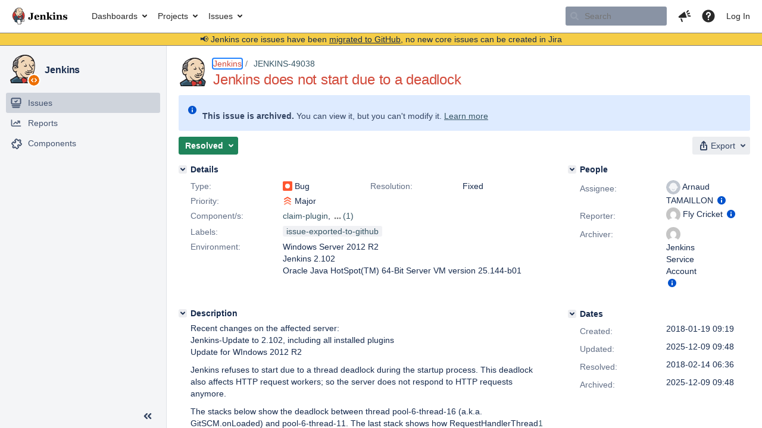

--- FILE ---
content_type: text/html;charset=UTF-8
request_url: https://issues.jenkins.io/browse/JENKINS-49038?page=com.atlassian.jira.plugin.system.issuetabpanels:changehistory-tabpanel
body_size: 27336
content:


<h2 style="display:none;">[JENKINS-49038] Jenkins does not start due to a deadlock</h2>


    














    <div class="tabwrap aui-tabs horizontal-tabs aui-tabs-disabled">
        

        <ul role="tablist" id="issue-tabs" class="tabs-menu" aria-label="Activity">
                                
            
            <li class="menu-item "
                role="presentation"
                id="all-tabpanel"
                data-id="all-tabpanel"
                data-key="com.atlassian.jira.plugin.system.issuetabpanels:all-tabpanel"
                data-label="All"
                data-href="/browse/JENKINS-49038?page=com.atlassian.jira.plugin.system.issuetabpanels:all-tabpanel"
            >
                                    <a role="tab" aria-selected="false" aria-controls="all-tabpanel-tabpanel" id="all-tabpanel-link" href="/browse/JENKINS-49038?page=com.atlassian.jira.plugin.system.issuetabpanels:all-tabpanel" tabindex="-1" class="ajax-activity-content">All</a>
                            </li>
                                
            
            <li class="menu-item "
                role="presentation"
                id="comment-tabpanel"
                data-id="comment-tabpanel"
                data-key="com.atlassian.jira.plugin.system.issuetabpanels:comment-tabpanel"
                data-label="Comments"
                data-href="/browse/JENKINS-49038?page=com.atlassian.jira.plugin.system.issuetabpanels:comment-tabpanel"
            >
                                    <a role="tab" aria-selected="false" aria-controls="comment-tabpanel-tabpanel" id="comment-tabpanel-link" href="/browse/JENKINS-49038?page=com.atlassian.jira.plugin.system.issuetabpanels:comment-tabpanel" tabindex="-1" class="ajax-activity-content">Comments</a>
                            </li>
                                
            
            <li class="menu-item  active-tab active "
                role="presentation"
                id="changehistory-tabpanel"
                data-id="changehistory-tabpanel"
                data-key="com.atlassian.jira.plugin.system.issuetabpanels:changehistory-tabpanel"
                data-label="History"
                data-href="/browse/JENKINS-49038?page=com.atlassian.jira.plugin.system.issuetabpanels:changehistory-tabpanel"
            >
                                    <a role="tab" aria-controls="changehistory-tabpanel-tabpanel" id="changehistory-tabpanel-link" aria-selected="true" tabindex="0">History</a>
                            </li>
                                
            
            <li class="menu-item "
                role="presentation"
                id="activity-stream-issue-tab"
                data-id="activity-stream-issue-tab"
                data-key="com.atlassian.streams.streams-jira-plugin:activity-stream-issue-tab"
                data-label="Activity"
                data-href="/browse/JENKINS-49038?page=com.atlassian.streams.streams-jira-plugin:activity-stream-issue-tab"
            >
                                    <a role="tab" aria-selected="false" aria-controls="activity-stream-issue-tab-tabpanel" id="activity-stream-issue-tab-link" href="/browse/JENKINS-49038?page=com.atlassian.streams.streams-jira-plugin:activity-stream-issue-tab" tabindex="-1" class="ajax-activity-content">Activity</a>
                            </li>
                </ul>

                    <div class="sortwrap">
                                    <button id="sort-button" class="issue-activity-sort-link aui-button aui-button-compact aui-button-subtle ajax-activity-content" data-tab-sort data-ajax="/browse/JENKINS-49038?actionOrder=desc" data-order="desc" title="Reverse sort direction">
                        <span class="activity-tab-sort-label">Oldest first</span>
                        <span class="aui-icon activity-tab-sort-up"></span>
                    </button>
                            </div>
                        <div class="tabs-pane active-pane"></div>
    </div>
                                            <div class="issuePanelWrapper" id="changehistory-tabpanel-tabpanel" tabindex="0" role="tabpanel" aria-labelledby="changehistory-tabpanel-link">
            <div class="issuePanelProgress"></div>
            <div class="issuePanelContainer" id="issue_actions_container">
                <div class="issuePanelHeaderContainer" id="issue_actions_header_container">
                    
                </div>
                                                            

<div class="issue-data-block" id="issuecreated-187859">
    <div class="actionContainer">
        <div class="action-details" id="issuecreateddetails-187859">
                                



    <a class="user-hover user-avatar" rel="flybeetlecricket" id="issuecreator_187859" href="/secure/ViewProfile.jspa?name=flybeetlecricket"><span class="aui-avatar aui-avatar-xsmall"><span class="aui-avatar-inner"><img src="https://www.gravatar.com/avatar/46dd78a96499ec154ad32722f88636d4?d=mm&amp;s=24" alt="" loading="lazy" /></span></span> Fly Cricket</a>
 created issue  - <span class='date' title='2018-01-19 09:19'><time class='livestamp' datetime='2018-01-19T09:19:58+0000'>2018-01-19 09:19</time></span>
        </div>
    </div>
</div>
                                             



<div class="issue-data-block" id="changehistory-312814">
    <div class="actionContainer">
        <div class="action-details" id="changehistorydetails_312814">
            
    
                                    



    <a class="user-hover user-avatar" rel="flybeetlecricket" id="changehistoryauthor_312814" href="/secure/ViewProfile.jspa?name=flybeetlecricket"><span class="aui-avatar aui-avatar-xsmall"><span class="aui-avatar-inner"><img src="https://www.gravatar.com/avatar/46dd78a96499ec154ad32722f88636d4?d=mm&amp;s=16" alt="" loading="lazy" /></span></span> Fly Cricket</a>
 made changes  - <span class='date' title='2018-01-19 11:34'><time class='livestamp' datetime='2018-01-19T11:34:54+0000'>2018-01-19 11:34</time></span>
            </div>
        <div class="changehistory action-body">
            <table cellpadding="0" cellspacing="0" border="0" width="100%" id="changehistory_312814">
                <tbody>
                            <tr>
                <td width="20%" class="activity-name">
                                    Component/s
                                </td>
                <td width="40%" class="activity-old-val">
                                                </td>
                <td width="40%" class="activity-new-val">
                                                            <b>New:</b>
                                                                   script-security-plugin
                                                                                               <span class="hist-value">[    18520
]</span>
                                                    </td>
                </tr>
                            </tbody>
            </table>
        </div>
    </div>
</div>
                                             



<div class="issue-data-block" id="changehistory-312818">
    <div class="actionContainer">
        <div class="action-details" id="changehistorydetails_312818">
            
    
                                    



    <a class="user-hover user-avatar" rel="flybeetlecricket" id="changehistoryauthor_312818" href="/secure/ViewProfile.jspa?name=flybeetlecricket"><span class="aui-avatar aui-avatar-xsmall"><span class="aui-avatar-inner"><img src="https://www.gravatar.com/avatar/46dd78a96499ec154ad32722f88636d4?d=mm&amp;s=16" alt="" loading="lazy" /></span></span> Fly Cricket</a>
 made changes  - <span class='date' title='2018-01-19 13:37'><time class='livestamp' datetime='2018-01-19T13:37:16+0000'>2018-01-19 13:37</time></span>
            </div>
        <div class="changehistory action-body">
            <table cellpadding="0" cellspacing="0" border="0" width="100%" id="changehistory_312818">
                <tbody>
                            <tr>
                <td width="20%" class="activity-name">
                                    Priority
                                </td>
                <td width="40%" class="activity-old-val">
                                                            <b>Original:</b>
                                                                    Blocker
                                                                                                <span class="hist-value">[    1
]</span>
                                                    </td>
                <td width="40%" class="activity-new-val">
                                                            <b>New:</b>
                                                                   Major
                                                                                               <span class="hist-value">[    3
]</span>
                                                    </td>
                </tr>
                            </tbody>
            </table>
        </div>
    </div>
</div>
                                             



<div class="issue-data-block" id="changehistory-312860">
    <div class="actionContainer">
        <div class="action-details" id="changehistorydetails_312860">
            
    
                                    



    <a class="user-hover user-avatar" rel="oleg_nenashev" id="changehistoryauthor_312860" href="/secure/ViewProfile.jspa?name=oleg_nenashev"><span class="aui-avatar aui-avatar-xsmall"><span class="aui-avatar-inner"><img src="https://issues.jenkins.io/secure/useravatar?size=xsmall&amp;avatarId=10292" alt="" loading="lazy" /></span></span> Oleg Nenashev</a>
 made changes  - <span class='date' title='2018-01-19 19:35'><time class='livestamp' datetime='2018-01-19T19:35:50+0000'>2018-01-19 19:35</time></span>
            </div>
        <div class="changehistory action-body">
            <table cellpadding="0" cellspacing="0" border="0" width="100%" id="changehistory_312860">
                <tbody>
                            <tr>
                <td width="20%" class="activity-name">
                                    Component/s
                                </td>
                <td width="40%" class="activity-old-val">
                                                </td>
                <td width="40%" class="activity-new-val">
                                                            <b>New:</b>
                                                                   claim-plugin
                                                                                               <span class="hist-value">[    15531
]</span>
                                                    </td>
                </tr>
                            <tr>
                <td width="20%" class="activity-name">
                                    Component/s
                                </td>
                <td width="40%" class="activity-old-val">
                                                            <b>Original:</b>
                                                                    _unsorted
                                                                                                <span class="hist-value">[    19622
]</span>
                                                    </td>
                <td width="40%" class="activity-new-val">
                                                </td>
                </tr>
                            </tbody>
            </table>
        </div>
    </div>
</div>
                                             



<div class="issue-data-block" id="changehistory-312861">
    <div class="actionContainer">
        <div class="action-details" id="changehistorydetails_312861">
            
    
                                    



    <a class="user-hover user-avatar" rel="oleg_nenashev" id="changehistoryauthor_312861" href="/secure/ViewProfile.jspa?name=oleg_nenashev"><span class="aui-avatar aui-avatar-xsmall"><span class="aui-avatar-inner"><img src="https://issues.jenkins.io/secure/useravatar?size=xsmall&amp;avatarId=10292" alt="" loading="lazy" /></span></span> Oleg Nenashev</a>
 made changes  - <span class='date' title='2018-01-19 19:35'><time class='livestamp' datetime='2018-01-19T19:35:59+0000'>2018-01-19 19:35</time></span>
            </div>
        <div class="changehistory action-body">
            <table cellpadding="0" cellspacing="0" border="0" width="100%" id="changehistory_312861">
                <tbody>
                            <tr>
                <td width="20%" class="activity-name">
                                    Assignee
                                </td>
                <td width="40%" class="activity-old-val">
                                                            <b>Original:</b>
                                                                    Oleg Nenashev
                                                                                                <span class="hist-value">[    oleg_nenashev
]</span>
                                                    </td>
                <td width="40%" class="activity-new-val">
                                                            <b>New:</b>
                                                                   Christian Bremer
                                                                                               <span class="hist-value">[    ki82
]</span>
                                                    </td>
                </tr>
                            </tbody>
            </table>
        </div>
    </div>
</div>
                                             



<div class="issue-data-block" id="changehistory-315650">
    <div class="actionContainer">
        <div class="action-details" id="changehistorydetails_315650">
            
    
                                    



    <a class="user-hover user-avatar" rel="flybeetlecricket" id="changehistoryauthor_315650" href="/secure/ViewProfile.jspa?name=flybeetlecricket"><span class="aui-avatar aui-avatar-xsmall"><span class="aui-avatar-inner"><img src="https://www.gravatar.com/avatar/46dd78a96499ec154ad32722f88636d4?d=mm&amp;s=16" alt="" loading="lazy" /></span></span> Fly Cricket</a>
 made changes  - <span class='date' title='2018-02-12 14:40'><time class='livestamp' datetime='2018-02-12T14:40:56+0000'>2018-02-12 14:40</time></span>
            </div>
        <div class="changehistory action-body">
            <table cellpadding="0" cellspacing="0" border="0" width="100%" id="changehistory_315650">
                <tbody>
                            <tr>
                <td width="20%" class="activity-name">
                                    Attachment
                                </td>
                <td width="40%" class="activity-old-val">
                                                </td>
                <td width="40%" class="activity-new-val">
                                                            <b>New:</b>
                                                                                            <a href="/secure/attachment/41435/claim-plugin-2.15.png">claim-plugin-2.15.png</a>
                                                                                                                       <span class="hist-value">[    41435
]</span>
                                                    </td>
                </tr>
                            </tbody>
            </table>
        </div>
    </div>
</div>
                                             



<div class="issue-data-block" id="changehistory-315911">
    <div class="actionContainer">
        <div class="action-details" id="changehistorydetails_315911">
            
    
                                    



    <a class="user-hover user-avatar" rel="greybird" id="changehistoryauthor_315911" href="/secure/ViewProfile.jspa?name=greybird"><span class="aui-avatar aui-avatar-xsmall"><span class="aui-avatar-inner"><img src="https://issues.jenkins.io/secure/useravatar?size=xsmall&amp;avatarId=10292" alt="" loading="lazy" /></span></span> Arnaud TAMAILLON</a>
 made changes  - <span class='date' title='2018-02-14 06:36'><time class='livestamp' datetime='2018-02-14T06:36:11+0000'>2018-02-14 06:36</time></span>
            </div>
        <div class="changehistory action-body">
            <table cellpadding="0" cellspacing="0" border="0" width="100%" id="changehistory_315911">
                <tbody>
                            <tr>
                <td width="20%" class="activity-name">
                                    Assignee
                                </td>
                <td width="40%" class="activity-old-val">
                                                            <b>Original:</b>
                                                                    Christian Bremer
                                                                                                <span class="hist-value">[    ki82
]</span>
                                                    </td>
                <td width="40%" class="activity-new-val">
                                                            <b>New:</b>
                                                                   Arnaud TAMAILLON
                                                                                               <span class="hist-value">[    greybird
]</span>
                                                    </td>
                </tr>
                            <tr>
                <td width="20%" class="activity-name">
                                    Resolution
                                </td>
                <td width="40%" class="activity-old-val">
                                                </td>
                <td width="40%" class="activity-new-val">
                                                            <b>New:</b>
                                                                   Fixed
                                                                                               <span class="hist-value">[    1
]</span>
                                                    </td>
                </tr>
                            <tr>
                <td width="20%" class="activity-name">
                                    Status
                                </td>
                <td width="40%" class="activity-old-val">
                                                            <b>Original:</b>
                                                                    Open
                                                                                                <span class="hist-value">[    1
]</span>
                                                    </td>
                <td width="40%" class="activity-new-val">
                                                            <b>New:</b>
                                                                   Resolved
                                                                                               <span class="hist-value">[    5
]</span>
                                                    </td>
                </tr>
                            </tbody>
            </table>
        </div>
    </div>
</div>
                                             



<div class="issue-data-block" id="changehistory-355972">
    <div class="actionContainer">
        <div class="action-details" id="changehistorydetails_355972">
            
    
                                    



    <a class="user-hover user-avatar" rel="greybird" id="changehistoryauthor_355972" href="/secure/ViewProfile.jspa?name=greybird"><span class="aui-avatar aui-avatar-xsmall"><span class="aui-avatar-inner"><img src="https://issues.jenkins.io/secure/useravatar?size=xsmall&amp;avatarId=10292" alt="" loading="lazy" /></span></span> Arnaud TAMAILLON</a>
 made changes  - <span class='date' title='2018-12-29 10:27'><time class='livestamp' datetime='2018-12-29T10:27:50+0000'>2018-12-29 10:27</time></span>
            </div>
        <div class="changehistory action-body">
            <table cellpadding="0" cellspacing="0" border="0" width="100%" id="changehistory_355972">
                <tbody>
                            <tr>
                <td width="20%" class="activity-name">
                                    Link
                                </td>
                <td width="40%" class="activity-old-val">
                                                </td>
                <td width="40%" class="activity-new-val">
                                                            <b>New:</b>
                                                                   This issue is related to <a href="/browse/JENKINS-55361" title="DescriptorExtensionList not locking correctly, leading to deadlocks" class="issue-link" data-issue-key="JENKINS-55361"><strike>JENKINS-55361</strike></a>
                                                                                               <span class="hist-value">[    <a href="/browse/JENKINS-55361" title="DescriptorExtensionList not locking correctly, leading to deadlocks" class="issue-link" data-issue-key="JENKINS-55361"><strike>JENKINS-55361</strike></a>
]</span>
                                                    </td>
                </tr>
                            </tbody>
            </table>
        </div>
    </div>
</div>
                                             



<div class="issue-data-block" id="changehistory-366786">
    <div class="actionContainer">
        <div class="action-details" id="changehistorydetails_366786">
            
    
                                    



    <a class="user-hover user-avatar" rel="carlosrodlop" id="changehistoryauthor_366786" href="/secure/ViewProfile.jspa?name=carlosrodlop"><span class="aui-avatar aui-avatar-xsmall"><span class="aui-avatar-inner"><img src="https://issues.jenkins.io/secure/useravatar?size=xsmall&amp;avatarId=10292" alt="" loading="lazy" /></span></span> Carlos Rodríguez López</a>
 made changes  - <span class='date' title='2019-04-15 14:54'><time class='livestamp' datetime='2019-04-15T14:54:01+0000'>2019-04-15 14:54</time></span>
            </div>
        <div class="changehistory action-body">
            <table cellpadding="0" cellspacing="0" border="0" width="100%" id="changehistory_366786">
                <tbody>
                            <tr>
                <td width="20%" class="activity-name">
                                    Link
                                </td>
                <td width="40%" class="activity-old-val">
                                                </td>
                <td width="40%" class="activity-new-val">
                                                            <b>New:</b>
                                                                   This issue is related to <a href="/browse/JENKINS-54974" title="Jenkins does not start due to a deadlock after upgrade from 2.121.2.2 to 2.138.2.2" class="issue-link" data-issue-key="JENKINS-54974"><strike>JENKINS-54974</strike></a>
                                                                                               <span class="hist-value">[    <a href="/browse/JENKINS-54974" title="Jenkins does not start due to a deadlock after upgrade from 2.121.2.2 to 2.138.2.2" class="issue-link" data-issue-key="JENKINS-54974"><strike>JENKINS-54974</strike></a>
]</span>
                                                    </td>
                </tr>
                            </tbody>
            </table>
        </div>
    </div>
</div>
                                             



<div class="issue-data-block" id="changehistory-565268">
    <div class="actionContainer">
        <div class="action-details" id="changehistorydetails_565268">
            
    
                                    



    <a class="user-hover user-avatar" rel="ircbot" id="changehistoryauthor_565268" href="/secure/ViewProfile.jspa?name=ircbot"><span class="aui-avatar aui-avatar-xsmall"><span class="aui-avatar-inner"><img src="https://www.gravatar.com/avatar/7bf9d0012015578bc38244c3e5828281?d=mm&amp;s=16" alt="" loading="lazy" /></span></span> Jenkins Service Account</a>
 made changes  - <span class='date' title='2025-12-09 09:48'><time class='livestamp' datetime='2025-12-09T09:48:51+0000'>2025-12-09 09:48</time></span>
            </div>
        <div class="changehistory action-body">
            <table cellpadding="0" cellspacing="0" border="0" width="100%" id="changehistory_565268">
                <tbody>
                            <tr>
                <td width="20%" class="activity-name">
                                    Labels
                                </td>
                <td width="40%" class="activity-old-val">
                                                                                    
                                                                    </td>
                <td width="40%" class="activity-new-val">
                                                            <b>New:</b>
                                                                   issue-exported-to-github
                                                                    </td>
                </tr>
                            </tbody>
            </table>
        </div>
    </div>
</div>
                                             



<div class="issue-data-block" id="changehistory-565269">
    <div class="actionContainer">
        <div class="action-details" id="changehistorydetails_565269">
            
    
                                    



    <a class="user-hover user-avatar" rel="ircbot" id="changehistoryauthor_565269" href="/secure/ViewProfile.jspa?name=ircbot"><span class="aui-avatar aui-avatar-xsmall"><span class="aui-avatar-inner"><img src="https://www.gravatar.com/avatar/7bf9d0012015578bc38244c3e5828281?d=mm&amp;s=16" alt="" loading="lazy" /></span></span> Jenkins Service Account</a>
 made changes  - <span class='date' title='2025-12-09 09:48'><time class='livestamp' datetime='2025-12-09T09:48:53+0000'>2025-12-09 09:48</time></span>
            </div>
        <div class="changehistory action-body">
            <table cellpadding="0" cellspacing="0" border="0" width="100%" id="changehistory_565269">
                <tbody>
                            <tr>
                <td width="20%" class="activity-name">
                                    Archived
                                </td>
                <td width="40%" class="activity-old-val">
                                                                                    
                                                                                                        </td>
                <td width="40%" class="activity-new-val">
                                                            <b>New:</b>
                                                                   Issue archived
                                                                                                        </td>
                </tr>
                            </tbody>
            </table>
        </div>
    </div>
</div>
                                                 </div>
        </div>
                        

--- FILE ---
content_type: application/javascript;charset=UTF-8
request_url: https://issues.jenkins.io/s/7bb70957352f6c37ced591eccac6282a-CDN/mektj2/10030013/pqds97/d34e453fedb81ba1f8f75a9cdc86fcf3/_/download/contextbatch/js/themeSwitcher,-_super,-jira.view.issue,-project.issue.navigator/batch.js?jag=true&jira.create.linked.issue=true&locale=en-US&plugins.jquery.migrate.not.load=false&richediton=true
body_size: 418404
content:
WRMCB=function(e){var c=console;if(c&&c.log&&c.error){c.log('Error running batched script.');c.error(e);}}
;
try {
/* module-key = 'com.atlassian.jira.jira-frontend-plugin:split_2', location = '2.0673098108b9a9a10a6f.js' */
(window.atlassianWebpackJsonp79f4a9917f6e490b3932d28908705efb=window.atlassianWebpackJsonp79f4a9917f6e490b3932d28908705efb||[]).push([[2],{18:function(e,r,o){var t=o(819),n=o(507),a=o(394),i=o(820);e.exports=function(e){return t(e)||n(e)||a(e)||i()},e.exports.__esModule=!0,e.exports.default=e.exports,function(){var e="undefined"!=typeof reactHotLoaderGlobal?reactHotLoaderGlobal.default:void 0;if(e){var o="undefined"!=typeof __webpack_exports__?__webpack_exports__:r;if(o)if("function"!=typeof o){for(var t in o)if(Object.prototype.hasOwnProperty.call(o,t)){var n=void 0;try{n=o[t]}catch(e){continue}e.register(n,t,"/buildeng/bamboo-agent-home/xml-data/build-dir/J103REL-RELEASEFINAL-FBUILDJIRACORE/jira-components/jira-plugins/jira-frontend-plugin/node_modules/@babel/runtime/helpers/toConsumableArray.js")}}else e.register(o,"module.exports","/buildeng/bamboo-agent-home/xml-data/build-dir/J103REL-RELEASEFINAL-FBUILDJIRACORE/jira-components/jira-plugins/jira-frontend-plugin/node_modules/@babel/runtime/helpers/toConsumableArray.js")}}()},394:function(e,r,o){var t=o(536);e.exports=function(e,r){if(e){if("string"==typeof e)return t(e,r);var o={}.toString.call(e).slice(8,-1);return"Object"===o&&e.constructor&&(o=e.constructor.name),"Map"===o||"Set"===o?Array.from(e):"Arguments"===o||/^(?:Ui|I)nt(?:8|16|32)(?:Clamped)?Array$/.test(o)?t(e,r):void 0}},e.exports.__esModule=!0,e.exports.default=e.exports,function(){var e="undefined"!=typeof reactHotLoaderGlobal?reactHotLoaderGlobal.default:void 0;if(e){var o="undefined"!=typeof __webpack_exports__?__webpack_exports__:r;if(o)if("function"!=typeof o){for(var t in o)if(Object.prototype.hasOwnProperty.call(o,t)){var n=void 0;try{n=o[t]}catch(e){continue}e.register(n,t,"/buildeng/bamboo-agent-home/xml-data/build-dir/J103REL-RELEASEFINAL-FBUILDJIRACORE/jira-components/jira-plugins/jira-frontend-plugin/node_modules/@babel/runtime/helpers/unsupportedIterableToArray.js")}}else e.register(o,"module.exports","/buildeng/bamboo-agent-home/xml-data/build-dir/J103REL-RELEASEFINAL-FBUILDJIRACORE/jira-components/jira-plugins/jira-frontend-plugin/node_modules/@babel/runtime/helpers/unsupportedIterableToArray.js")}}()},505:function(e,r){e.exports=function(e){if(Array.isArray(e))return e},e.exports.__esModule=!0,e.exports.default=e.exports,function(){var e="undefined"!=typeof reactHotLoaderGlobal?reactHotLoaderGlobal.default:void 0;if(e){var o="undefined"!=typeof __webpack_exports__?__webpack_exports__:r;if(o)if("function"!=typeof o){for(var t in o)if(Object.prototype.hasOwnProperty.call(o,t)){var n=void 0;try{n=o[t]}catch(e){continue}e.register(n,t,"/buildeng/bamboo-agent-home/xml-data/build-dir/J103REL-RELEASEFINAL-FBUILDJIRACORE/jira-components/jira-plugins/jira-frontend-plugin/node_modules/@babel/runtime/helpers/arrayWithHoles.js")}}else e.register(o,"module.exports","/buildeng/bamboo-agent-home/xml-data/build-dir/J103REL-RELEASEFINAL-FBUILDJIRACORE/jira-components/jira-plugins/jira-frontend-plugin/node_modules/@babel/runtime/helpers/arrayWithHoles.js")}}()},506:function(e,r){e.exports=function(){throw new TypeError("Invalid attempt to destructure non-iterable instance.\nIn order to be iterable, non-array objects must have a [Symbol.iterator]() method.")},e.exports.__esModule=!0,e.exports.default=e.exports,function(){var e="undefined"!=typeof reactHotLoaderGlobal?reactHotLoaderGlobal.default:void 0;if(e){var o="undefined"!=typeof __webpack_exports__?__webpack_exports__:r;if(o)if("function"!=typeof o){for(var t in o)if(Object.prototype.hasOwnProperty.call(o,t)){var n=void 0;try{n=o[t]}catch(e){continue}e.register(n,t,"/buildeng/bamboo-agent-home/xml-data/build-dir/J103REL-RELEASEFINAL-FBUILDJIRACORE/jira-components/jira-plugins/jira-frontend-plugin/node_modules/@babel/runtime/helpers/nonIterableRest.js")}}else e.register(o,"module.exports","/buildeng/bamboo-agent-home/xml-data/build-dir/J103REL-RELEASEFINAL-FBUILDJIRACORE/jira-components/jira-plugins/jira-frontend-plugin/node_modules/@babel/runtime/helpers/nonIterableRest.js")}}()},507:function(e,r){e.exports=function(e){if("undefined"!=typeof Symbol&&null!=e[Symbol.iterator]||null!=e["@@iterator"])return Array.from(e)},e.exports.__esModule=!0,e.exports.default=e.exports,function(){var e="undefined"!=typeof reactHotLoaderGlobal?reactHotLoaderGlobal.default:void 0;if(e){var o="undefined"!=typeof __webpack_exports__?__webpack_exports__:r;if(o)if("function"!=typeof o){for(var t in o)if(Object.prototype.hasOwnProperty.call(o,t)){var n=void 0;try{n=o[t]}catch(e){continue}e.register(n,t,"/buildeng/bamboo-agent-home/xml-data/build-dir/J103REL-RELEASEFINAL-FBUILDJIRACORE/jira-components/jira-plugins/jira-frontend-plugin/node_modules/@babel/runtime/helpers/iterableToArray.js")}}else e.register(o,"module.exports","/buildeng/bamboo-agent-home/xml-data/build-dir/J103REL-RELEASEFINAL-FBUILDJIRACORE/jira-components/jira-plugins/jira-frontend-plugin/node_modules/@babel/runtime/helpers/iterableToArray.js")}}()},536:function(e,r){e.exports=function(e,r){(null==r||r>e.length)&&(r=e.length);for(var o=0,t=Array(r);o<r;o++)t[o]=e[o];return t},e.exports.__esModule=!0,e.exports.default=e.exports,function(){var e="undefined"!=typeof reactHotLoaderGlobal?reactHotLoaderGlobal.default:void 0;if(e){var o="undefined"!=typeof __webpack_exports__?__webpack_exports__:r;if(o)if("function"!=typeof o){for(var t in o)if(Object.prototype.hasOwnProperty.call(o,t)){var n=void 0;try{n=o[t]}catch(e){continue}e.register(n,t,"/buildeng/bamboo-agent-home/xml-data/build-dir/J103REL-RELEASEFINAL-FBUILDJIRACORE/jira-components/jira-plugins/jira-frontend-plugin/node_modules/@babel/runtime/helpers/arrayLikeToArray.js")}}else e.register(o,"module.exports","/buildeng/bamboo-agent-home/xml-data/build-dir/J103REL-RELEASEFINAL-FBUILDJIRACORE/jira-components/jira-plugins/jira-frontend-plugin/node_modules/@babel/runtime/helpers/arrayLikeToArray.js")}}()},6:function(e,r,o){var t=o(505),n=o(816),a=o(394),i=o(506);e.exports=function(e,r){return t(e)||n(e,r)||a(e,r)||i()},e.exports.__esModule=!0,e.exports.default=e.exports,function(){var e="undefined"!=typeof reactHotLoaderGlobal?reactHotLoaderGlobal.default:void 0;if(e){var o="undefined"!=typeof __webpack_exports__?__webpack_exports__:r;if(o)if("function"!=typeof o){for(var t in o)if(Object.prototype.hasOwnProperty.call(o,t)){var n=void 0;try{n=o[t]}catch(e){continue}e.register(n,t,"/buildeng/bamboo-agent-home/xml-data/build-dir/J103REL-RELEASEFINAL-FBUILDJIRACORE/jira-components/jira-plugins/jira-frontend-plugin/node_modules/@babel/runtime/helpers/slicedToArray.js")}}else e.register(o,"module.exports","/buildeng/bamboo-agent-home/xml-data/build-dir/J103REL-RELEASEFINAL-FBUILDJIRACORE/jira-components/jira-plugins/jira-frontend-plugin/node_modules/@babel/runtime/helpers/slicedToArray.js")}}()},816:function(e,r){e.exports=function(e,r){var o=null==e?null:"undefined"!=typeof Symbol&&e[Symbol.iterator]||e["@@iterator"];if(null!=o){var t,n,a,i,l=[],d=!0,u=!1;try{if(a=(o=o.call(e)).next,0===r){if(Object(o)!==o)return;d=!1}else for(;!(d=(t=a.call(o)).done)&&(l.push(t.value),l.length!==r);d=!0);}catch(e){u=!0,n=e}finally{try{if(!d&&null!=o.return&&(i=o.return(),Object(i)!==i))return}finally{if(u)throw n}}return l}},e.exports.__esModule=!0,e.exports.default=e.exports,function(){var e="undefined"!=typeof reactHotLoaderGlobal?reactHotLoaderGlobal.default:void 0;if(e){var o="undefined"!=typeof __webpack_exports__?__webpack_exports__:r;if(o)if("function"!=typeof o){for(var t in o)if(Object.prototype.hasOwnProperty.call(o,t)){var n=void 0;try{n=o[t]}catch(e){continue}e.register(n,t,"/buildeng/bamboo-agent-home/xml-data/build-dir/J103REL-RELEASEFINAL-FBUILDJIRACORE/jira-components/jira-plugins/jira-frontend-plugin/node_modules/@babel/runtime/helpers/iterableToArrayLimit.js")}}else e.register(o,"module.exports","/buildeng/bamboo-agent-home/xml-data/build-dir/J103REL-RELEASEFINAL-FBUILDJIRACORE/jira-components/jira-plugins/jira-frontend-plugin/node_modules/@babel/runtime/helpers/iterableToArrayLimit.js")}}()},819:function(e,r,o){var t=o(536);e.exports=function(e){if(Array.isArray(e))return t(e)},e.exports.__esModule=!0,e.exports.default=e.exports,function(){var e="undefined"!=typeof reactHotLoaderGlobal?reactHotLoaderGlobal.default:void 0;if(e){var o="undefined"!=typeof __webpack_exports__?__webpack_exports__:r;if(o)if("function"!=typeof o){for(var t in o)if(Object.prototype.hasOwnProperty.call(o,t)){var n=void 0;try{n=o[t]}catch(e){continue}e.register(n,t,"/buildeng/bamboo-agent-home/xml-data/build-dir/J103REL-RELEASEFINAL-FBUILDJIRACORE/jira-components/jira-plugins/jira-frontend-plugin/node_modules/@babel/runtime/helpers/arrayWithoutHoles.js")}}else e.register(o,"module.exports","/buildeng/bamboo-agent-home/xml-data/build-dir/J103REL-RELEASEFINAL-FBUILDJIRACORE/jira-components/jira-plugins/jira-frontend-plugin/node_modules/@babel/runtime/helpers/arrayWithoutHoles.js")}}()},820:function(e,r){e.exports=function(){throw new TypeError("Invalid attempt to spread non-iterable instance.\nIn order to be iterable, non-array objects must have a [Symbol.iterator]() method.")},e.exports.__esModule=!0,e.exports.default=e.exports,function(){var e="undefined"!=typeof reactHotLoaderGlobal?reactHotLoaderGlobal.default:void 0;if(e){var o="undefined"!=typeof __webpack_exports__?__webpack_exports__:r;if(o)if("function"!=typeof o){for(var t in o)if(Object.prototype.hasOwnProperty.call(o,t)){var n=void 0;try{n=o[t]}catch(e){continue}e.register(n,t,"/buildeng/bamboo-agent-home/xml-data/build-dir/J103REL-RELEASEFINAL-FBUILDJIRACORE/jira-components/jira-plugins/jira-frontend-plugin/node_modules/@babel/runtime/helpers/nonIterableSpread.js")}}else e.register(o,"module.exports","/buildeng/bamboo-agent-home/xml-data/build-dir/J103REL-RELEASEFINAL-FBUILDJIRACORE/jira-components/jira-plugins/jira-frontend-plugin/node_modules/@babel/runtime/helpers/nonIterableSpread.js")}}()}}]);
}catch(e){WRMCB(e)};
;
try {
/* module-key = 'com.atlassian.jira.jira-frontend-plugin:split_5', location = '5.cf97605d1b3f4032c0d1.js' */
/*! For license information please see 5.cf97605d1b3f4032c0d1.js.LICENSE.txt */
(window.atlassianWebpackJsonp79f4a9917f6e490b3932d28908705efb=window.atlassianWebpackJsonp79f4a9917f6e490b3932d28908705efb||[]).push([[5],{16:function(e,t,r){"use strict";(function(e,n){r.d(t,"a",(function(){return U}));var a=r(588),o=r.n(a),i=r(0),s=r.n(i),c=r(420),u=r.n(c),l=r(589),d=r.n(l),f=r(17),p=r.n(f),h=r(421),m=r.n(h),b=r(590),g="function"==typeof Symbol&&"symbol"==typeof Symbol.iterator?function(e){return typeof e}:function(e){return e&&"function"==typeof Symbol&&e.constructor===Symbol&&e!==Symbol.prototype?"symbol":typeof e},y=function(e,t){if(!(e instanceof t))throw new TypeError("Cannot call a class as a function")},v=function(){function e(e,t){for(var r=0;r<t.length;r++){var n=t[r];n.enumerable=n.enumerable||!1,n.configurable=!0,"value"in n&&(n.writable=!0),Object.defineProperty(e,n.key,n)}}return function(t,r,n){return r&&e(t.prototype,r),n&&e(t,n),t}}(),C=Object.assign||function(e){for(var t=1;t<arguments.length;t++){var r=arguments[t];for(var n in r)Object.prototype.hasOwnProperty.call(r,n)&&(e[n]=r[n])}return e},k=function(e,t){if("function"!=typeof t&&null!==t)throw new TypeError("Super expression must either be null or a function, not "+typeof t);e.prototype=Object.create(t&&t.prototype,{constructor:{value:e,enumerable:!1,writable:!0,configurable:!0}}),t&&(Object.setPrototypeOf?Object.setPrototypeOf(e,t):e.__proto__=t)},A=function(e,t){var r={};for(var n in e)t.indexOf(n)>=0||Object.prototype.hasOwnProperty.call(e,n)&&(r[n]=e[n]);return r},w=function(e,t){if(!e)throw new ReferenceError("this hasn't been initialised - super() hasn't been called");return!t||"object"!=typeof t&&"function"!=typeof t?e:t},x=function(e){return"object"===(void 0===e?"undefined":g(e))&&e.constructor===Object};var j=function(e){function t(r){y(this,t);for(var n=arguments.length,a=Array(n>1?n-1:0),o=1;o<n;o++)a[o-1]=arguments[o];var i=w(this,e.call(this,"An error occurred. See https://github.com/styled-components/styled-components/blob/master/src/utils/errors.md#"+r+" for more information. "+(a?"Additional arguments: "+a.join(", "):"")));return w(i)}return k(t,e),t}(Error),E=function e(t,r){var n=Object.keys(t).filter((function(e){var r=t[e];return null!=r&&!1!==r&&""!==r})).map((function(r){return x(t[r])?e(t[r],r):o()(r)+": "+t[r]+";"})).join(" ");return r?r+" {\n  "+n+"\n}":n},I=function e(t,r){return t.reduce((function(t,n){if(null==n||!1===n||""===n)return t;if(Array.isArray(n))return t.push.apply(t,e(n,r)),t;if(n.hasOwnProperty("styledComponentId"))return t.push("."+n.styledComponentId),t;if("function"==typeof n){if(r){var a=n(r);if(s.a.isValidElement(a)){var o=n.displayName||n.name;throw new j(11,o)}t.push.apply(t,e([a],r))}else t.push(n);return t}return t.push(x(n)?E(n):n.toString()),t}),[])},S=/^\s*\/\/.*$/gm,O=new u.a({global:!1,cascade:!0,keyframe:!1,prefix:!1,compress:!1,semicolon:!0}),R=new u.a({global:!1,cascade:!0,keyframe:!1,prefix:!0,compress:!1,semicolon:!1}),_=[],L=function(e){if(-2===e){var t=_;return _=[],t}},T=d()((function(e){_.push(e)}));R.use([T,L]),O.use([T,L]);var F=function(e,t,r){var n=e.join("").replace(S,"");return R(r||!t?"":t,t&&r?r+" "+t+" { "+n+" }":n)},P=function(e){return O("",e)};function M(e){return"function"==typeof e&&"string"==typeof e.styledComponentId}var N=function(e){return String.fromCharCode(e+(e>25?39:97))},D=function(e){var t="",r=void 0;for(r=e;r>52;r=Math.floor(r/52))t=N(r%52)+t;return N(r%52)+t},$=function(e,t){for(var r=[e[0]],n=0,a=t.length;n<a;n+=1)r.push(t[n],e[n+1]);return r},J=Object.freeze([]),H=Object.freeze({}),U=function(e){for(var t=arguments.length,r=Array(t>1?t-1:0),n=1;n<t;n++)r[n-1]=arguments[n];return"function"==typeof e||x(e)?I($(J,[e].concat(r))):I($(e,r))},B=void 0!==e&&e.env.SC_ATTR||"data-styled-components",G="data-styled-streamed",z="__styled-components-stylesheet__",W="undefined"!=typeof window&&"HTMLElement"in window,q=/^[^\S\n]*?\/\* sc-component-id:\s*(\S+)\s+\*\//gm,V=function(e){var t=""+(e||""),r=[];return t.replace(q,(function(e,t,n){return r.push({componentId:t,matchIndex:n}),e})),r.map((function(e,n){var a=e.componentId,o=e.matchIndex,i=r[n+1];return{componentId:a,cssFromDOM:i?t.slice(o,i.matchIndex):t.slice(o)}}))},X=function(){return r.nc},K=function(e,t,r){r&&((e[t]||(e[t]=Object.create(null)))[r]=!0)},Y=function(e,t){e[t]=Object.create(null)},Z=function(e){return function(t,r){return void 0!==e[t]&&e[t][r]}},Q=function(e){var t="";for(var r in e)t+=Object.keys(e[r]).join(" ")+" ";return t.trim()},ee=function(e){if(e.sheet)return e.sheet;for(var t=document.styleSheets.length,r=0;r<t;r+=1){var n=document.styleSheets[r];if(n.ownerNode===e)return n}throw new j(10)},te=function(e,t,r){if(!t)return!1;var n=e.cssRules.length;try{e.insertRule(t,r<=n?r:n)}catch(e){return!1}return!0},re=function(e){return"\n/* sc-component-id: "+e+" */\n"},ne=function(e,t){for(var r=0,n=0;n<=t;n+=1)r+=e[n];return r},ae=function(e,t){return function(r){var n=X();return"<style "+[n&&'nonce="'+n+'"',B+'="'+Q(t)+'"',r].filter(Boolean).join(" ")+">"+e()+"</style>"}},oe=function(e,t){return function(){var r,n=((r={})[B]=Q(t),r),a=X();return a&&(n.nonce=a),s.a.createElement("style",C({},n,{dangerouslySetInnerHTML:{__html:e()}}))}},ie=function(e){return function(){return Object.keys(e)}},se=function e(t,r){var n=void 0===t?Object.create(null):t,a=void 0===r?Object.create(null):r,o=function(e){var t=a[e];return void 0!==t?t:a[e]=[""]},i=function(){var e="";for(var t in a){var r=a[t][0];r&&(e+=re(t)+r)}return e},s={clone:function(){var t=function(e){var t=Object.create(null);for(var r in e)t[r]=C({},e[r]);return t}(n),r=Object.create(null);for(var o in a)r[o]=[a[o][0]];return e(t,r)},css:i,getIds:ie(a),hasNameForId:Z(n),insertMarker:o,insertRules:function(e,t,r){o(e)[0]+=t.join(" "),K(n,e,r)},removeRules:function(e){var t=a[e];void 0!==t&&(t[0]="",Y(n,e))},sealed:!1,styleTag:null,toElement:oe(i,n),toHTML:ae(i,n)};return s},ce=function(e,t,r,n,a){if(W&&!r){var o=function(e,t,r){var n=document.createElement("style");n.setAttribute(B,"");var a=X();if(a&&n.setAttribute("nonce",a),n.appendChild(document.createTextNode("")),e&&!t)e.appendChild(n);else{if(!t||!e||!t.parentNode)throw new j(6);t.parentNode.insertBefore(n,r?t:t.nextSibling)}return n}(e,t,n);return function(e,t){var r=Object.create(null),n=Object.create(null),a=[],o=void 0!==t,i=!1,s=function(e){var t=n[e];return void 0!==t?t:(n[e]=a.length,a.push(0),Y(r,e),n[e])},c=function(){var t=ee(e).cssRules,r="";for(var o in n){r+=re(o);for(var i=n[o],s=ne(a,i),c=s-a[i];c<s;c+=1){var u=t[c];void 0!==u&&(r+=u.cssText)}}return r};return{clone:function(){throw new j(5)},css:c,getIds:ie(n),hasNameForId:Z(r),insertMarker:s,insertRules:function(n,c,u){for(var l=s(n),d=ee(e),f=ne(a,l),p=0,h=[],m=c.length,b=0;b<m;b+=1){var g=c[b],y=o;y&&-1!==g.indexOf("@import")?h.push(g):te(d,g,f+p)&&(y=!1,p+=1)}o&&h.length>0&&(i=!0,t().insertRules(n+"-import",h)),a[l]+=p,K(r,n,u)},removeRules:function(s){var c=n[s];if(void 0!==c){var u=a[c];!function(e,t,r){for(var n=t-r,a=t;a>n;a-=1)e.deleteRule(a)}(ee(e),ne(a,c),u),a[c]=0,Y(r,s),o&&i&&t().removeRules(s+"-import")}},sealed:!1,styleTag:e,toElement:oe(c,r),toHTML:ae(c,r)}}(o,a)}return se()},ue=/\s+/,le=void 0;le=W?1e3:-1;var de,fe=0,pe=void 0,he=function(){function e(){var t=this,r=arguments.length>0&&void 0!==arguments[0]?arguments[0]:W?document.head:null,n=arguments.length>1&&void 0!==arguments[1]&&arguments[1];y(this,e),this.getImportRuleTag=function(){var e=t.importRuleTag;if(void 0!==e)return e;var r=t.tags[0];return t.importRuleTag=ce(t.target,r?r.styleTag:null,t.forceServer,!0)},fe+=1,this.id=fe,this.forceServer=n,this.target=n?null:r,this.tagMap={},this.deferred={},this.rehydratedNames={},this.ignoreRehydratedNames={},this.tags=[],this.capacity=1,this.clones=[]}return e.prototype.rehydrate=function(){if(!W||this.forceServer)return this;var e=[],t=[],r=!1,n=document.querySelectorAll("style["+B+"]"),a=n.length;if(0===a)return this;for(var o=0;o<a;o+=1){var i=n[o];r||(r=!!i.getAttribute(G));for(var s=(i.getAttribute(B)||"").trim().split(ue),c=s.length,u=0;u<c;u+=1){var l=s[u];this.rehydratedNames[l]=!0}t.push.apply(t,V(i.textContent)),e.push(i)}var d=t.length;if(0===d)return this;var f=function(e,t,r,n){var a,o,i=(a=function(){for(var n=0,a=r.length;n<a;n+=1){var o=r[n],i=o.componentId,s=o.cssFromDOM,c=P(s);e.insertRules(i,c)}for(var u=0,l=t.length;u<l;u+=1){var d=t[u];d.parentNode&&d.parentNode.removeChild(d)}},o=!1,function(){o||(o=!0,a())});return n&&i(),C({},e,{insertMarker:function(t){return i(),e.insertMarker(t)},insertRules:function(t,r,n){return i(),e.insertRules(t,r,n)}})}(this.makeTag(null),e,t,r);this.capacity=Math.max(1,le-d),this.tags.push(f);for(var p=0;p<d;p+=1)this.tagMap[t[p].componentId]=f;return this},e.reset=function(){pe=new e(void 0,arguments.length>0&&void 0!==arguments[0]&&arguments[0]).rehydrate()},e.prototype.clone=function(){var t=new e(this.target,this.forceServer);return this.clones.push(t),t.tags=this.tags.map((function(e){for(var r=e.getIds(),n=e.clone(),a=0;a<r.length;a+=1)t.tagMap[r[a]]=n;return n})),t.rehydratedNames=C({},this.rehydratedNames),t.deferred=C({},this.deferred),t},e.prototype.sealAllTags=function(){this.capacity=1,this.tags.forEach((function(e){e.sealed=!0}))},e.prototype.makeTag=function(e){var t=e?e.styleTag:null;return ce(this.target,t,this.forceServer,!1,this.getImportRuleTag)},e.prototype.getTagForId=function(e){var t=this.tagMap[e];if(void 0!==t&&!t.sealed)return t;var r=this.tags[this.tags.length-1];return this.capacity-=1,0===this.capacity&&(this.capacity=le,r=this.makeTag(r),this.tags.push(r)),this.tagMap[e]=r},e.prototype.hasId=function(e){return void 0!==this.tagMap[e]},e.prototype.hasNameForId=function(e,t){if(void 0===this.ignoreRehydratedNames[e]&&this.rehydratedNames[t])return!0;var r=this.tagMap[e];return void 0!==r&&r.hasNameForId(e,t)},e.prototype.deferredInject=function(e,t){if(void 0===this.tagMap[e]){for(var r=this.clones,n=0;n<r.length;n+=1)r[n].deferredInject(e,t);this.getTagForId(e).insertMarker(e),this.deferred[e]=t}},e.prototype.inject=function(e,t,r){for(var n=this.clones,a=0;a<n.length;a+=1)n[a].inject(e,t,r);var o=this.getTagForId(e);if(void 0!==this.deferred[e]){var i=this.deferred[e].concat(t);o.insertRules(e,i,r),this.deferred[e]=void 0}else o.insertRules(e,t,r)},e.prototype.remove=function(e){var t=this.tagMap[e];if(void 0!==t){for(var r=this.clones,n=0;n<r.length;n+=1)r[n].remove(e);t.removeRules(e),this.ignoreRehydratedNames[e]=!0,this.deferred[e]=void 0}},e.prototype.toHTML=function(){return this.tags.map((function(e){return e.toHTML()})).join("")},e.prototype.toReactElements=function(){var e=this.id;return this.tags.map((function(t,r){var n="sc-"+e+"-"+r;return Object(i.cloneElement)(t.toElement(),{key:n})}))},v(e,null,[{key:"master",get:function(){return pe||(pe=(new e).rehydrate())}},{key:"instance",get:function(){return e.master}}]),e}(),me=function(e){function t(){return y(this,t),w(this,e.apply(this,arguments))}return k(t,e),t.prototype.getChildContext=function(){var e;return(e={})[z]=this.sheetInstance,e},t.prototype.componentWillMount=function(){if(this.props.sheet)this.sheetInstance=this.props.sheet;else{if(!this.props.target)throw new j(4);this.sheetInstance=new he(this.props.target)}},t.prototype.render=function(){return s.a.Children.only(this.props.children)},t}(i.Component);me.childContextTypes=((de={})[z]=p.a.oneOfType([p.a.instanceOf(he),p.a.instanceOf(be)]).isRequired,de);var be=function(){function e(){y(this,e),this.masterSheet=he.master,this.instance=this.masterSheet.clone(),this.closed=!1}return e.prototype.complete=function(){if(!this.closed){var e=this.masterSheet.clones.indexOf(this.instance);this.masterSheet.clones.splice(e,1),this.closed=!0}},e.prototype.collectStyles=function(e){if(this.closed)throw new j(2);return s.a.createElement(me,{sheet:this.instance},e)},e.prototype.getStyleTags=function(){return this.complete(),this.instance.toHTML()},e.prototype.getStyleElement=function(){return this.complete(),this.instance.toReactElements()},e.prototype.interleaveWithNodeStream=function(e){throw new j(3)},e}(),ge=function(e,t,r){var n=r&&e.theme===r.theme;return e.theme&&!n?e.theme:t},ye=/[[\].#*$><+~=|^:(),"'`-]+/g,ve=/(^-|-$)/g;function Ce(e){return e.replace(ye,"-").replace(ve,"")}function ke(e){return e.displayName||e.name||"Component"}function Ae(e){return"string"==typeof e}var we=/^((?:s(?:uppressContentEditableWarn|croll|pac)|(?:shape|image|text)Render|(?:letter|word)Spac|vHang|hang)ing|(?:on(?:AnimationIteration|C(?:o(?:mposition(?:Update|Start|End)|ntextMenu|py)|anPlayThrough|anPlay|hange|lick|ut)|(?:Animation|Touch|Load|Drag)Start|(?:(?:Duration|Volume|Rate)Chang|(?:MouseLea|(?:Touch|Mouse)Mo|DragLea)v|Paus)e|Loaded(?:Metad|D)ata|(?:(?:T(?:ransition|ouch)|Animation)E|Suspe)nd|DoubleClick|(?:TouchCanc|Whe)el|Lo(?:stPointer|ad)|TimeUpdate|(?:Mouse(?:Ent|Ov)e|Drag(?:Ent|Ov)e|Erro)r|GotPointer|MouseDown|(?:E(?:n(?:crypt|d)|mpti)|S(?:tall|eek))ed|KeyPress|(?:MouseOu|DragExi|S(?:elec|ubmi)|Rese|Inpu)t|P(?:rogress|laying)|DragEnd|Key(?:Down|Up)|(?:MouseU|Dro)p|(?:Wait|Seek)ing|Scroll|Focus|Paste|Abort|Drag|Play|Blur)Captur|alignmentBaselin|(?:limitingConeAng|xlink(?:(?:Arcr|R)o|Tit)|s(?:urfaceSca|ty|ca)|unselectab|baseProfi|fontSty|(?:focus|dragg)ab|multip|profi|tit)l|d(?:ominantBaselin|efaultValu)|onPointerLeav|a(?:uto(?:Capitaliz|Revers|Sav)|dditiv)|(?:(?:formNoValid|xlinkActu|noValid|accumul|rot)a|autoComple|decelera)t|(?:(?:attribute|item)T|datat)yp|onPointerMov|(?:attribute|glyph)Nam|playsInlin|(?:writing|input|edge)Mod|(?:formE|e)ncTyp|(?:amplitu|mo)d|(?:xlinkTy|itemSco|keyTy|slo)p|(?:xmlSpa|non)c|fillRul|(?:dateTi|na)m|r(?:esourc|ol)|xmlBas|wmod)e|(?:glyphOrientationHorizont|loc)al|(?:externalResourcesRequir|select|revers|mut)ed|c(?:o(?:lorInterpolationFilter|ord)s|o(?:lor(?:Interpolation)?|nt(?:rols|ent))|(?:ontentS(?:cript|tyle)Typ|o(?:ntentEditab|lorProfi)l|l(?:assNam|ipRul)|a(?:lcMod|ptur)|it)e|olorRendering|l(?:ipPathUnits|assID)|(?:ontrolsLis|apHeigh)t|h(?:eckedLink|a(?:llenge|rSet)|ildren|ecked)|ell(?:Spac|Padd)ing|o(?:ntextMenu|ls)|(?:rossOrigi|olSpa)n|l(?:ip(?:Path)?|ass)|ursor|[xy])|glyphOrientationVertical|d(?:angerouslySetInnerHTML|efaultChecked|ownload|isabled|isplay|[xy])|(?:s(?:trikethroughThickn|eaml)es|(?:und|ov)erlineThicknes|r(?:equiredExtension|adiu)|(?:requiredFeatur|tableValu|stitchTil|numOctav|filterR)e|key(?:(?:Splin|Tim)e|Param)|auto[Ff]ocu|header|bia)s|(?:(?:st(?:rikethroughPosi|dDevia)|(?:und|ov)erlinePosi|(?:textDecor|elev)a|orienta)tio|(?:strokeLinejo|orig)i|on(?:PointerDow|FocusI)|formActio|zoomAndPa|directio|(?:vers|act)io|rowSpa|begi|ico)n|o(?:n(?:AnimationIteration|C(?:o(?:mposition(?:Update|Start|End)|ntextMenu|py)|anPlayThrough|anPlay|hange|lick|ut)|(?:(?:Duration|Volume|Rate)Chang|(?:MouseLea|(?:Touch|Mouse)Mo|DragLea)v|Paus)e|Loaded(?:Metad|D)ata|(?:Animation|Touch|Load|Drag)Start|(?:(?:T(?:ransition|ouch)|Animation)E|Suspe)nd|DoubleClick|(?:TouchCanc|Whe)el|(?:Mouse(?:Ent|Ov)e|Drag(?:Ent|Ov)e|Erro)r|TimeUpdate|(?:E(?:n(?:crypt|d)|mpti)|S(?:tall|eek))ed|MouseDown|P(?:rogress|laying)|(?:MouseOu|DragExi|S(?:elec|ubmi)|Rese|Inpu)t|KeyPress|DragEnd|Key(?:Down|Up)|(?:Wait|Seek)ing|(?:MouseU|Dro)p|Scroll|Paste|Focus|Abort|Drag|Play|Load|Blur)|rient)|p(?:reserveAspectRatio|ointsAt[X-Z]|anose1)|(?:(?:allowPaymentReque|(?:fontSize|length)Adju|manife)s|strokeMiterlimi|(?:(?:specularE|e)xpon|renderingInt|asc)en|(?:specularConsta|repeatCou|fontVaria)n|d(?:iffuseConsta|esce)n|baselineShif|vectorEffec|onPointerOu|(?:(?:mar(?:ker|gin)|x)H|accentH|fontW)eigh|markerStar|a(?:utoCorrec|bou)|onFocusOu|intercep|restar|forma|inlis|heigh|lis)t|(?:patternContent|ma(?:sk(?:Content)?|rker)|primitive|gradient|pattern|filter)Units|(?:(?:allowTranspar|baseFrequ)enc|re(?:ferrerPolic|adOnl)|(?:(?:st(?:roke|op)O|floodO|fillO|o)pac|integr|secur)it|visibilit|fontFamil|accessKe|propert|summar)y|(?:gradientT|patternT|t)ransform|(?:(?:st(?:rokeDasho|artO)|o)ffs|acceptChars|formTarg|viewTarg|srcS)et|(?:[xy]ChannelSelect|lightingCol|textAnch|floodCol|stopCol|operat|htmlF)or|(?:(?:enableBackgrou|markerE)n|s(?:p(?:readMetho|ee)|ee)|formMetho|(?:markerM|onInval)i|preloa|metho|kin)d|k(?:ernel(?:UnitLength|Matrix)|[1-4])|strokeDasharray|(?:onPointerCanc|lab)el|(?:allowFullScre|hidd)en|a(?:l(?:lowUserMedia|phabetic|t)|rabicForm|sync)|systemLanguage|(?:(?:o(?:nPointer(?:Ent|Ov)|rd)|allowReord|placehold|frameBord|paintOrd|post)e|repeatDu|d(?:efe|u))r|(?:pointerEve|keyPoi)nts|preserveAlpha|(?:strokeLineca|onPointerU|itemPro|useMa|wra|loo)p|v(?:Mathematical|ert(?:Origin[XY]|AdvY)|alues|ocab)|unicodeRange|h(?:oriz(?:Origin|Adv)X|ttpEquiv)|(?:vI|i)deographic|mathematical|u(?:nicodeBidi|[12])|(?:fontStretc|hig)h|vAlphabetic|(?:(?:mar(?:ker|gin)W|strokeW)id|azimu)th|(?:xmlnsXl|valueL)ink|mediaGroup|spellCheck|(?:text|m(?:in|ax))Length|(?:unitsPerE|optimu|fro)m|r(?:adioGroup|e(?:sults|f[XY]|l)|ows|[xy])|pathLength|(?:xlinkHr|glyphR)ef|innerHTML|xlinkShow|f(?:o(?:ntSize|rm?)|il(?:ter|l))|(?:tabInde|(?:sand|b)bo|viewBo)x|autoPlay|r(?:e(?:quired|sult|f))?|(?:(?:href|xml|src)La|kerni)ng|o(?:verflow|pen)|i(?:temRef|n2|s)|p(?:attern|oints)|unicode|d(?:efault|ata|ir)?|divisor|t(?:arget[XY]|o)|(?:stri|la)ng|(?:width|size)s|prefix|typeof|srcDoc|s(?:coped|te(?:m[hv]|p)|pan)|s(?:t(?:roke|art)|hape|cope|rc)|a(?:ccept|llow|s)|itemID|t(?:arget|ype)|m(?:edia|a(?:sk|x)|in)|value|width|x(?:mlns)?|size|href|k(?:ey)?|end|low|by|x[12]|y[12]|g[12]|i[dn]|f[xy]|[yz])$/,xe=RegExp.prototype.test.bind(new RegExp("^(x|data|aria)-[:A-Z_a-z\\u00C0-\\u00D6\\u00D8-\\u00F6\\u00F8-\\u02FF\\u0370-\\u037D\\u037F-\\u1FFF\\u200C-\\u200D\\u2070-\\u218F\\u2C00-\\u2FEF\\u3001-\\uD7FF\\uF900-\\uFDCF\\uFDF0-\\uFFFD\\-.0-9\\u00B7\\u0300-\\u036F\\u203F-\\u2040]*$"));var je,Ee,Ie="__styled-components__",Se=Ie+"next__",Oe=p.a.shape({getTheme:p.a.func,subscribe:p.a.func,unsubscribe:p.a.func}),Re=((je={})[Ie]=p.a.func,je[Se]=Oe,je);var _e,Le=function(e){function t(){y(this,t);var r=w(this,e.call(this));return r.unsubscribeToOuterId=-1,r.getTheme=r.getTheme.bind(r),r}return k(t,e),t.prototype.componentWillMount=function(){var e,t,r,n,a=this,o=this.context[Se];void 0!==o&&(this.unsubscribeToOuterId=o.subscribe((function(e){a.outerTheme=e,void 0!==a.broadcast&&a.publish(a.props.theme)}))),this.broadcast=(e=this.getTheme(),t={},r=0,n=e,{publish:function(e){for(var r in n=e,t){var a=t[r];void 0!==a&&a(n)}},subscribe:function(e){var a=r;return t[a]=e,r+=1,e(n),a},unsubscribe:function(e){t[e]=void 0}})},t.prototype.getChildContext=function(){var e,t=this;return C({},this.context,((e={})[Se]={getTheme:this.getTheme,subscribe:this.broadcast.subscribe,unsubscribe:this.broadcast.unsubscribe},e[Ie]=function(e){var r=t.broadcast.subscribe(e);return function(){return t.broadcast.unsubscribe(r)}},e))},t.prototype.componentWillReceiveProps=function(e){this.props.theme!==e.theme&&this.publish(e.theme)},t.prototype.componentWillUnmount=function(){-1!==this.unsubscribeToOuterId&&this.context[Se].unsubscribe(this.unsubscribeToOuterId)},t.prototype.getTheme=function(e){var t=e||this.props.theme;if("function"==typeof t)return t(this.outerTheme);if(null===t||Array.isArray(t)||"object"!==(void 0===t?"undefined":g(t)))throw new j(8);return C({},this.outerTheme,t)},t.prototype.publish=function(e){this.broadcast.publish(this.getTheme(e))},t.prototype.render=function(){return this.props.children?s.a.Children.only(this.props.children):null},t}(i.Component);Le.childContextTypes=Re,Le.contextTypes=((Ee={})[Se]=Oe,Ee);var Te={},Fe=C({},Re,((_e={})[z]=p.a.oneOfType([p.a.instanceOf(he),p.a.instanceOf(be)]),_e)),Pe={};var Me=function(e){function t(){var r,n;y(this,t);for(var a=arguments.length,o=Array(a),i=0;i<a;i++)o[i]=arguments[i];return r=n=w(this,e.call.apply(e,[this].concat(o))),n.attrs={},n.state={theme:null,generatedClassName:""},n.unsubscribeId=-1,w(n,r)}return k(t,e),t.prototype.unsubscribeFromContext=function(){-1!==this.unsubscribeId&&this.context[Se].unsubscribe(this.unsubscribeId)},t.prototype.buildExecutionContext=function(e,t){var r=this.constructor.attrs,n=C({},t,{theme:e});return void 0===r?n:(this.attrs=Object.keys(r).reduce((function(e,t){var a=r[t];return e[t]="function"!=typeof a||function(e,t){for(var r=e;r;)if((r=Object.getPrototypeOf(r))&&r===t)return!0;return!1}(a,i.Component)?a:a(n),e}),{}),C({},n,this.attrs))},t.prototype.generateAndInjectStyles=function(e,t){var r=this.constructor,n=r.attrs,a=r.componentStyle,o=(r.warnTooManyClasses,this.context[z]||he.master);if(a.isStatic&&void 0===n)return a.generateAndInjectStyles(Te,o);var i=this.buildExecutionContext(e,t);return a.generateAndInjectStyles(i,o)},t.prototype.componentWillMount=function(){var e=this,t=this.constructor.componentStyle,r=this.context[Se];if(t.isStatic){var n=this.generateAndInjectStyles(Te,this.props);this.setState({generatedClassName:n})}else if(void 0!==r){var a=r.subscribe;this.unsubscribeId=a((function(t){var r=ge(e.props,t,e.constructor.defaultProps),n=e.generateAndInjectStyles(r,e.props);e.setState({theme:r,generatedClassName:n})}))}else{var o=this.props.theme||H,i=this.generateAndInjectStyles(o,this.props);this.setState({theme:o,generatedClassName:i})}},t.prototype.componentWillReceiveProps=function(e){var t=this;this.constructor.componentStyle.isStatic||this.setState((function(r){var n=ge(e,r.theme,t.constructor.defaultProps);return{theme:n,generatedClassName:t.generateAndInjectStyles(n,e)}}))},t.prototype.componentWillUnmount=function(){this.unsubscribeFromContext()},t.prototype.render=function(){var e=this.props.innerRef,t=this.state.generatedClassName,r=this.constructor,n=r.styledComponentId,a=r.target,o=Ae(a),s=[this.props.className,n,this.attrs.className,t].filter(Boolean).join(" "),c=C({},this.attrs,{className:s});M(a)?c.innerRef=e:c.ref=e;var u,l=c,d=void 0;for(d in this.props)"innerRef"===d||"className"===d||o&&(u=d,!we.test(u)&&!xe(u.toLowerCase()))||(l[d]="style"===d&&d in this.attrs?C({},this.attrs[d],this.props[d]):this.props[d]);return Object(i.createElement)(a,l)},t}(i.Component);function Ne(e){for(var t,r=0|e.length,n=0|r,a=0;r>=4;)t=1540483477*(65535&(t=255&e.charCodeAt(a)|(255&e.charCodeAt(++a))<<8|(255&e.charCodeAt(++a))<<16|(255&e.charCodeAt(++a))<<24))+((1540483477*(t>>>16)&65535)<<16),n=1540483477*(65535&n)+((1540483477*(n>>>16)&65535)<<16)^(t=1540483477*(65535&(t^=t>>>24))+((1540483477*(t>>>16)&65535)<<16)),r-=4,++a;switch(r){case 3:n^=(255&e.charCodeAt(a+2))<<16;case 2:n^=(255&e.charCodeAt(a+1))<<8;case 1:n=1540483477*(65535&(n^=255&e.charCodeAt(a)))+((1540483477*(n>>>16)&65535)<<16)}return n=1540483477*(65535&(n^=n>>>13))+((1540483477*(n>>>16)&65535)<<16),(n^=n>>>15)>>>0}var De=W,$e=function e(t,r){for(var n=0,a=t.length;n<a;n+=1){var o=t[n];if(Array.isArray(o)&&!e(o))return!1;if("function"==typeof o&&!M(o))return!1}if(void 0!==r)for(var i in r)if("function"==typeof r[i])return!1;return!0},Je=n.hot&&!1,He=["a","abbr","address","area","article","aside","audio","b","base","bdi","bdo","big","blockquote","body","br","button","canvas","caption","cite","code","col","colgroup","data","datalist","dd","del","details","dfn","dialog","div","dl","dt","em","embed","fieldset","figcaption","figure","footer","form","h1","h2","h3","h4","h5","h6","head","header","hgroup","hr","html","i","iframe","img","input","ins","kbd","keygen","label","legend","li","link","main","map","mark","marquee","menu","menuitem","meta","meter","nav","noscript","object","ol","optgroup","option","output","p","param","picture","pre","progress","q","rp","rt","ruby","s","samp","script","section","select","small","source","span","strong","style","sub","summary","sup","table","tbody","td","textarea","tfoot","th","thead","time","title","tr","track","u","ul","var","video","wbr","circle","clipPath","defs","ellipse","foreignObject","g","image","line","linearGradient","mask","path","pattern","polygon","polyline","radialGradient","rect","stop","svg","text","tspan"];var Ue=function(e,t,r){var n=function(t){return e(Ne(t))};return function(){function e(t,r,n){if(y(this,e),this.rules=t,this.isStatic=!Je&&$e(t,r),this.componentId=n,!he.master.hasId(n)){var a=[];he.master.deferredInject(n,a)}}return e.prototype.generateAndInjectStyles=function(e,a){var o=this.isStatic,i=this.componentId,s=this.lastClassName;if(De&&o&&void 0!==s&&a.hasNameForId(i,s))return s;var c=t(this.rules,e),u=n(this.componentId+c.join(""));return a.hasNameForId(i,u)||a.inject(this.componentId,r(c,"."+u),u),this.lastClassName=u,u},e.generateName=function(e){return n(e)},e}()}(D,I,F),Be=function(e){return function t(r,n){var a=arguments.length>2&&void 0!==arguments[2]?arguments[2]:H;if(!Object(b.isValidElementType)(n))throw new j(1,String(n));var o=function(){return r(n,a,e.apply(void 0,arguments))};return o.withConfig=function(e){return t(r,n,C({},a,e))},o.attrs=function(e){return t(r,n,C({},a,{attrs:C({},a.attrs||H,e)}))},o}}(U),Ge=function(e,t){return function r(n,a,o){var i=a.isClass,s=void 0===i?!Ae(n):i,c=a.displayName,u=void 0===c?function(e){return Ae(e)?"styled."+e:"Styled("+ke(e)+")"}(n):c,l=a.componentId,d=void 0===l?function(e,t,r){var n="string"!=typeof t?"sc":Ce(t),a=(Pe[n]||0)+1;Pe[n]=a;var o=n+"-"+e.generateName(n+a);return void 0!==r?r+"-"+o:o}(e,a.displayName,a.parentComponentId):l,f=a.ParentComponent,p=void 0===f?Me:f,h=a.rules,b=a.attrs,g=a.displayName&&a.componentId?Ce(a.displayName)+"-"+a.componentId:a.componentId||d,x=new e(void 0===h?o:h.concat(o),b,g),j=function(e){function i(){return y(this,i),w(this,e.apply(this,arguments))}return k(i,e),i.withComponent=function(e){var t=a.componentId,n=A(a,["componentId"]),s=t&&t+"-"+(Ae(e)?e:Ce(ke(e))),c=C({},n,{componentId:s,ParentComponent:i});return r(e,c,o)},v(i,null,[{key:"extend",get:function(){var e=a.rules,s=a.componentId,c=A(a,["rules","componentId"]),u=void 0===e?o:e.concat(o),l=C({},c,{rules:u,parentComponentId:s,ParentComponent:i});return t(r,n,l)}}]),i}(p);return j.attrs=b,j.componentStyle=x,j.contextTypes=Fe,j.displayName=u,j.styledComponentId=g,j.target=n,s&&m()(j,n,{attrs:!0,componentStyle:!0,displayName:!0,extend:!0,styledComponentId:!0,target:!0,warnTooManyClasses:!0,withComponent:!0}),j}}(Ue,Be),ze=(function(e,t,r){}(D,F,U),function(e,t){}(F,U),function(e,t){var r=function(r){return t(e,r)};return He.forEach((function(e){r[e]=r(e)})),r}(Ge,Be));t.b=ze,function(){var e="undefined"!=typeof reactHotLoaderGlobal?reactHotLoaderGlobal.default:void 0;if(e){var r=void 0!==t?t:exports;if(r)if("function"!=typeof r){for(var n in r)if(Object.prototype.hasOwnProperty.call(r,n)){var a=void 0;try{a=r[n]}catch(e){continue}e.register(a,n,"/buildeng/bamboo-agent-home/xml-data/build-dir/J103REL-RELEASEFINAL-FBUILDJIRACORE/jira-components/jira-plugins/jira-frontend-plugin/node_modules/styled-components/dist/styled-components.browser.esm.js")}}else e.register(r,"module.exports","/buildeng/bamboo-agent-home/xml-data/build-dir/J103REL-RELEASEFINAL-FBUILDJIRACORE/jira-components/jira-plugins/jira-frontend-plugin/node_modules/styled-components/dist/styled-components.browser.esm.js")}}()}).call(this,r(86),r(7)(e))},420:function(e,t,r){e.exports=function e(t){"use strict";var r=/^\0+/g,n=/[\0\r\f]/g,a=/: */g,o=/zoo|gra/,i=/([,: ])(transform)/g,s=/,+\s*(?![^(]*[)])/g,c=/ +\s*(?![^(]*[)])/g,u=/ *[\0] */g,l=/,\r+?/g,d=/([\t\r\n ])*\f?&/g,f=/:global\(((?:[^\(\)\[\]]*|\[.*\]|\([^\(\)]*\))*)\)/g,p=/\W+/g,h=/@(k\w+)\s*(\S*)\s*/,m=/::(place)/g,b=/:(read-only)/g,g=/\s+(?=[{\];=:>])/g,y=/([[}=:>])\s+/g,v=/(\{[^{]+?);(?=\})/g,C=/\s{2,}/g,k=/([^\(])(:+) */g,A=/[svh]\w+-[tblr]{2}/,w=/\(\s*(.*)\s*\)/g,x=/([\s\S]*?);/g,j=/-self|flex-/g,E=/[^]*?(:[rp][el]a[\w-]+)[^]*/,I=/stretch|:\s*\w+\-(?:conte|avail)/,S=/([^-])(image-set\()/,O="-webkit-",R="-moz-",_="-ms-",L=59,T=125,F=123,P=40,M=41,N=91,D=93,$=10,J=13,H=9,U=64,B=32,G=38,z=45,W=95,q=42,V=44,X=58,K=39,Y=34,Z=47,Q=62,ee=43,te=126,re=0,ne=12,ae=11,oe=107,ie=109,se=115,ce=112,ue=111,le=105,de=99,fe=100,pe=112,he=1,me=1,be=0,ge=1,ye=1,ve=1,Ce=0,ke=0,Ae=0,we=[],xe=[],je=0,Ee=null,Ie=-2,Se=-1,Oe=0,Re=1,_e=2,Le=3,Te=0,Fe=1,Pe="",Me="",Ne="";function De(e,t,a,o,i){for(var s,c,u=0,l=0,d=0,f=0,p=0,g=0,y=0,v=0,C=0,k=0,A=0,x=0,j=0,E=0,I=0,S=0,W=0,ve=0,Ce=0,xe=a.length,Ee=xe-1,Ie="",Se="",Je="",Ge="",Ve="",Xe="";I<xe;){if(y=a.charCodeAt(I),I===Ee&&l+f+d+u!==0&&(0!==l&&(y=l===Z?$:Z),f=d=u=0,xe++,Ee++),l+f+d+u===0){if(I===Ee&&(S>0&&(Se=Se.replace(n,"")),Se.trim().length>0)){switch(y){case B:case H:case L:case J:case $:break;default:Se+=a.charAt(I)}y=L}if(1===W)switch(y){case F:case T:case L:case Y:case K:case P:case M:case V:W=0;case H:case J:case $:case B:break;default:for(W=0,Ce=I,p=y,I--,y=L;Ce<xe;)switch(a.charCodeAt(Ce++)){case $:case J:case L:++I,y=p,Ce=xe;break;case X:S>0&&(++I,y=p);case F:Ce=xe}}switch(y){case F:for(p=(Se=Se.trim()).charCodeAt(0),A=1,Ce=++I;I<xe;){switch(y=a.charCodeAt(I)){case F:A++;break;case T:A--;break;case Z:switch(g=a.charCodeAt(I+1)){case q:case Z:I=qe(g,I,Ee,a)}break;case N:y++;case P:y++;case Y:case K:for(;I++<Ee&&a.charCodeAt(I)!==y;);}if(0===A)break;I++}if(Je=a.substring(Ce,I),p===re&&(p=(Se=Se.replace(r,"").trim()).charCodeAt(0)),p===U){switch(S>0&&(Se=Se.replace(n,"")),g=Se.charCodeAt(1)){case fe:case ie:case se:case z:s=t;break;default:s=we}if(Ce=(Je=De(t,s,Je,g,i+1)).length,Ae>0&&0===Ce&&(Ce=Se.length),je>0&&(s=$e(we,Se,ve),c=We(Le,Je,s,t,me,he,Ce,g,i,o),Se=s.join(""),void 0!==c&&0===(Ce=(Je=c.trim()).length)&&(g=0,Je="")),Ce>0)switch(g){case se:Se=Se.replace(w,Be);case fe:case ie:case z:Je=Se+"{"+Je+"}";break;case oe:Je=(Se=Se.replace(h,"$1 $2"+(Fe>0?Pe:"")))+"{"+Je+"}",Je=1===ye||2===ye&&Ue("@"+Je,3)?"@"+O+Je+"@"+Je:"@"+Je;break;default:Je=Se+Je,o===pe&&(Ge+=Je,Je="")}else Je=""}else Je=De(t,$e(t,Se,ve),Je,o,i+1);Ve+=Je,x=0,W=0,E=0,S=0,ve=0,j=0,Se="",Je="",y=a.charCodeAt(++I);break;case T:case L:if((Ce=(Se=(S>0?Se.replace(n,""):Se).trim()).length)>1)switch(0===E&&((p=Se.charCodeAt(0))===z||p>96&&p<123)&&(Ce=(Se=Se.replace(" ",":")).length),je>0&&void 0!==(c=We(Re,Se,t,e,me,he,Ge.length,o,i,o))&&0===(Ce=(Se=c.trim()).length)&&(Se="\0\0"),p=Se.charCodeAt(0),g=Se.charCodeAt(1),p){case re:break;case U:if(g===le||g===de){Xe+=Se+a.charAt(I);break}default:if(Se.charCodeAt(Ce-1)===X)break;Ge+=He(Se,p,g,Se.charCodeAt(2))}x=0,W=0,E=0,S=0,ve=0,Se="",y=a.charCodeAt(++I)}}switch(y){case J:case $:if(l+f+d+u+ke===0)switch(k){case M:case K:case Y:case U:case te:case Q:case q:case ee:case Z:case z:case X:case V:case L:case F:case T:break;default:E>0&&(W=1)}l===Z?l=0:ge+x===0&&o!==oe&&Se.length>0&&(S=1,Se+="\0"),je*Te>0&&We(Oe,Se,t,e,me,he,Ge.length,o,i,o),he=1,me++;break;case L:case T:if(l+f+d+u===0){he++;break}default:switch(he++,Ie=a.charAt(I),y){case H:case B:if(f+u+l===0)switch(v){case V:case X:case H:case B:Ie="";break;default:y!==B&&(Ie=" ")}break;case re:Ie="\\0";break;case ne:Ie="\\f";break;case ae:Ie="\\v";break;case G:f+l+u===0&&ge>0&&(ve=1,S=1,Ie="\f"+Ie);break;case 108:if(f+l+u+be===0&&E>0)switch(I-E){case 2:v===ce&&a.charCodeAt(I-3)===X&&(be=v);case 8:C===ue&&(be=C)}break;case X:f+l+u===0&&(E=I);break;case V:l+d+f+u===0&&(S=1,Ie+="\r");break;case Y:case K:0===l&&(f=f===y?0:0===f?y:f);break;case N:f+l+d===0&&u++;break;case D:f+l+d===0&&u--;break;case M:f+l+u===0&&d--;break;case P:f+l+u===0&&(0===x&&(2*v+3*C==533||(A=0,x=1)),d++);break;case U:l+d+f+u+E+j===0&&(j=1);break;case q:case Z:if(f+u+d>0)break;switch(l){case 0:switch(2*y+3*a.charCodeAt(I+1)){case 235:l=Z;break;case 220:Ce=I,l=q}break;case q:y===Z&&v===q&&Ce+2!==I&&(33===a.charCodeAt(Ce+2)&&(Ge+=a.substring(Ce,I+1)),Ie="",l=0)}}if(0===l){if(ge+f+u+j===0&&o!==oe&&y!==L)switch(y){case V:case te:case Q:case ee:case M:case P:if(0===x){switch(v){case H:case B:case $:case J:Ie+="\0";break;default:Ie="\0"+Ie+(y===V?"":"\0")}S=1}else switch(y){case P:E+7===I&&108===v&&(E=0),x=++A;break;case M:0==(x=--A)&&(S=1,Ie+="\0")}break;case H:case B:switch(v){case re:case F:case T:case L:case V:case ne:case H:case B:case $:case J:break;default:0===x&&(S=1,Ie+="\0")}}Se+=Ie,y!==B&&y!==H&&(k=y)}}C=v,v=y,I++}if(Ce=Ge.length,Ae>0&&0===Ce&&0===Ve.length&&0===t[0].length==0&&(o!==ie||1===t.length&&(ge>0?Me:Ne)===t[0])&&(Ce=t.join(",").length+2),Ce>0){if(s=0===ge&&o!==oe?ze(t):t,je>0&&void 0!==(c=We(_e,Ge,s,e,me,he,Ce,o,i,o))&&0===(Ge=c).length)return Xe+Ge+Ve;if(Ge=s.join(",")+"{"+Ge+"}",ye*be!=0){switch(2!==ye||Ue(Ge,2)||(be=0),be){case ue:Ge=Ge.replace(b,":"+R+"$1")+Ge;break;case ce:Ge=Ge.replace(m,"::"+O+"input-$1")+Ge.replace(m,"::"+R+"$1")+Ge.replace(m,":"+_+"input-$1")+Ge}be=0}}return Xe+Ge+Ve}function $e(e,t,r){var n=t.trim().split(l),a=n,o=n.length,i=e.length;switch(i){case 0:case 1:for(var s=0,c=0===i?"":e[0]+" ";s<o;++s)a[s]=Je(c,a[s],r,i).trim();break;default:s=0;var u=0;for(a=[];s<o;++s)for(var d=0;d<i;++d)a[u++]=Je(e[d]+" ",n[s],r,i).trim()}return a}function Je(e,t,r,n){var a=t,o=a.charCodeAt(0);switch(o<33&&(o=(a=a.trim()).charCodeAt(0)),o){case G:switch(ge+n){case 0:case 1:if(0===e.trim().length)break;default:return a.replace(d,"$1"+e.trim())}break;case X:if(103!==a.charCodeAt(1))return e.trim()+a.replace(d,"$1"+e.trim());if(ve>0&&ge>0)return a.replace(f,"$1").replace(d,"$1"+Ne);default:if(r*ge>0&&a.indexOf("\f")>0)return a.replace(d,(e.charCodeAt(0)===X?"":"$1")+e.trim())}return e+a}function He(e,t,r,n){var s,c=0,u=e+";",l=2*t+3*r+4*n;if(944===l)return Ge(u);if(0===ye||2===ye&&!Ue(u,1))return u;switch(l){case 1015:return 97===u.charCodeAt(10)?O+u+u:u;case 951:return 116===u.charCodeAt(3)?O+u+u:u;case 963:return 110===u.charCodeAt(5)?O+u+u:u;case 1009:if(100!==u.charCodeAt(4))break;case 969:case 942:return O+u+u;case 978:return O+u+R+u+u;case 1019:case 983:return O+u+R+u+_+u+u;case 883:return u.charCodeAt(8)===z?O+u+u:u.indexOf("image-set(",11)>0?u.replace(S,"$1"+O+"$2")+u:u;case 932:if(u.charCodeAt(4)===z)switch(u.charCodeAt(5)){case 103:return O+"box-"+u.replace("-grow","")+O+u+_+u.replace("grow","positive")+u;case 115:return O+u+_+u.replace("shrink","negative")+u;case 98:return O+u+_+u.replace("basis","preferred-size")+u}return O+u+_+u+u;case 964:return O+u+_+"flex-"+u+u;case 1023:if(99!==u.charCodeAt(8))break;return s=u.substring(u.indexOf(":",15)).replace("flex-","").replace("space-between","justify"),O+"box-pack"+s+O+u+_+"flex-pack"+s+u;case 1005:return o.test(u)?u.replace(a,":"+O)+u.replace(a,":"+R)+u:u;case 1e3:switch(c=(s=u.substring(13).trim()).indexOf("-")+1,s.charCodeAt(0)+s.charCodeAt(c)){case 226:s=u.replace(A,"tb");break;case 232:s=u.replace(A,"tb-rl");break;case 220:s=u.replace(A,"lr");break;default:return u}return O+u+_+s+u;case 1017:if(-1===u.indexOf("sticky",9))return u;case 975:switch(c=(u=e).length-10,l=(s=(33===u.charCodeAt(c)?u.substring(0,c):u).substring(e.indexOf(":",7)+1).trim()).charCodeAt(0)+(0|s.charCodeAt(7))){case 203:if(s.charCodeAt(8)<111)break;case 115:u=u.replace(s,O+s)+";"+u;break;case 207:case 102:u=u.replace(s,O+(l>102?"inline-":"")+"box")+";"+u.replace(s,O+s)+";"+u.replace(s,_+s+"box")+";"+u}return u+";";case 938:if(u.charCodeAt(5)===z)switch(u.charCodeAt(6)){case 105:return s=u.replace("-items",""),O+u+O+"box-"+s+_+"flex-"+s+u;case 115:return O+u+_+"flex-item-"+u.replace(j,"")+u;default:return O+u+_+"flex-line-pack"+u.replace("align-content","").replace(j,"")+u}break;case 973:case 989:if(u.charCodeAt(3)!==z||122===u.charCodeAt(4))break;case 931:case 953:if(!0===I.test(e))return 115===(s=e.substring(e.indexOf(":")+1)).charCodeAt(0)?He(e.replace("stretch","fill-available"),t,r,n).replace(":fill-available",":stretch"):u.replace(s,O+s)+u.replace(s,R+s.replace("fill-",""))+u;break;case 962:if(u=O+u+(102===u.charCodeAt(5)?_+u:"")+u,r+n===211&&105===u.charCodeAt(13)&&u.indexOf("transform",10)>0)return u.substring(0,u.indexOf(";",27)+1).replace(i,"$1"+O+"$2")+u}return u}function Ue(e,t){var r=e.indexOf(1===t?":":"{"),n=e.substring(0,3!==t?r:10),a=e.substring(r+1,e.length-1);return Ee(2!==t?n:n.replace(E,"$1"),a,t)}function Be(e,t){var r=He(t,t.charCodeAt(0),t.charCodeAt(1),t.charCodeAt(2));return r!==t+";"?r.replace(x," or ($1)").substring(4):"("+t+")"}function Ge(e){var t=e.length,r=e.indexOf(":",9)+1,n=e.substring(0,r).trim(),a=e.substring(r,t-1).trim();switch(e.charCodeAt(9)*Fe){case 0:break;case z:if(110!==e.charCodeAt(10))break;default:var o=a.split((a="",s)),i=0;for(r=0,t=o.length;i<t;r=0,++i){for(var u=o[i],l=u.split(c);u=l[r];){var d=u.charCodeAt(0);if(1===Fe&&(d>U&&d<90||d>96&&d<123||d===W||d===z&&u.charCodeAt(1)!==z)&&isNaN(parseFloat(u))+(-1!==u.indexOf("("))===1)switch(u){case"infinite":case"alternate":case"backwards":case"running":case"normal":case"forwards":case"both":case"none":case"linear":case"ease":case"ease-in":case"ease-out":case"ease-in-out":case"paused":case"reverse":case"alternate-reverse":case"inherit":case"initial":case"unset":case"step-start":case"step-end":break;default:u+=Pe}l[r++]=u}a+=(0===i?"":",")+l.join(" ")}}return a=n+a+";",1===ye||2===ye&&Ue(a,1)?O+a+a:a}function ze(e){for(var t,r,a=0,o=e.length,i=Array(o);a<o;++a){for(var s=e[a].split(u),c="",l=0,d=0,f=0,p=0,h=s.length;l<h;++l)if(!(0===(d=(r=s[l]).length)&&h>1)){if(f=c.charCodeAt(c.length-1),p=r.charCodeAt(0),t="",0!==l)switch(f){case q:case te:case Q:case ee:case B:case P:break;default:t=" "}switch(p){case G:r=t+Me;case te:case Q:case ee:case B:case M:case P:break;case N:r=t+r+Me;break;case X:switch(2*r.charCodeAt(1)+3*r.charCodeAt(2)){case 530:if(ve>0){r=t+r.substring(8,d-1);break}default:(l<1||s[l-1].length<1)&&(r=t+Me+r)}break;case V:t="";default:r=d>1&&r.indexOf(":")>0?t+r.replace(k,"$1"+Me+"$2"):t+r+Me}c+=r}i[a]=c.replace(n,"").trim()}return i}function We(e,t,r,n,a,o,i,s,c,u){for(var l,d=0,f=t;d<je;++d)switch(l=xe[d].call(Ye,e,f,r,n,a,o,i,s,c,u)){case void 0:case!1:case!0:case null:break;default:f=l}if(f!==t)return f}function qe(e,t,r,n){for(var a=t+1;a<r;++a)switch(n.charCodeAt(a)){case Z:if(e===q&&n.charCodeAt(a-1)===q&&t+2!==a)return a+1;break;case $:if(e===Z)return a+1}return a}function Ve(e){return e.replace(n,"").replace(g,"").replace(y,"$1").replace(v,"$1").replace(C," ")}function Xe(e){switch(e){case void 0:case null:je=xe.length=0;break;default:if("function"==typeof e)xe[je++]=e;else if("object"==typeof e)for(var t=0,r=e.length;t<r;++t)Xe(e[t]);else Te=0|!!e}return Xe}function Ke(e){for(var t in e){var r=e[t];switch(t){case"keyframe":Fe=0|r;break;case"global":ve=0|r;break;case"cascade":ge=0|r;break;case"compress":Ce=0|r;break;case"semicolon":ke=0|r;break;case"preserve":Ae=0|r;break;case"prefix":Ee=null,r?"function"!=typeof r?ye=1:(ye=2,Ee=r):ye=0}}return Ke}function Ye(t,r){if(void 0!==this&&this.constructor===Ye)return e(t);var n=t,a=n.charCodeAt(0);a<33&&(a=(n=n.trim()).charCodeAt(0)),Fe>0&&(Pe=n.replace(p,a===N?"":"-")),a=1,1===ge?Ne=n:Me=n;var o,i=[Ne];je>0&&void 0!==(o=We(Se,r,i,i,me,he,0,0,0,0))&&"string"==typeof o&&(r=o);var s=De(we,i,r,0,0);return je>0&&void 0!==(o=We(Ie,s,i,i,me,he,s.length,0,0,0))&&"string"!=typeof(s=o)&&(a=0),Pe="",Ne="",Me="",be=0,me=1,he=1,Ce*a==0?s:Ve(s)}return Ye.use=Xe,Ye.set=Ke,void 0!==t&&Ke(t),Ye}(null),function(){var e="undefined"!=typeof reactHotLoaderGlobal?reactHotLoaderGlobal.default:void 0;if(e){var r="undefined"!=typeof __webpack_exports__?__webpack_exports__:t;if(r)if("function"!=typeof r){for(var n in r)if(Object.prototype.hasOwnProperty.call(r,n)){var a=void 0;try{a=r[n]}catch(e){continue}e.register(a,n,"/buildeng/bamboo-agent-home/xml-data/build-dir/J103REL-RELEASEFINAL-FBUILDJIRACORE/jira-components/jira-plugins/jira-frontend-plugin/node_modules/stylis/stylis.js")}}else e.register(r,"module.exports","/buildeng/bamboo-agent-home/xml-data/build-dir/J103REL-RELEASEFINAL-FBUILDJIRACORE/jira-components/jira-plugins/jira-frontend-plugin/node_modules/stylis/stylis.js")}}()},421:function(e,t,r){"use strict";var n={childContextTypes:!0,contextTypes:!0,defaultProps:!0,displayName:!0,getDefaultProps:!0,getDerivedStateFromProps:!0,mixins:!0,propTypes:!0,type:!0},a={name:!0,length:!0,prototype:!0,caller:!0,callee:!0,arguments:!0,arity:!0},o=Object.defineProperty,i=Object.getOwnPropertyNames,s=Object.getOwnPropertySymbols,c=Object.getOwnPropertyDescriptor,u=Object.getPrototypeOf,l=u&&u(Object);e.exports=function e(t,r,d){if("string"!=typeof r){if(l){var f=u(r);f&&f!==l&&e(t,f,d)}var p=i(r);s&&(p=p.concat(s(r)));for(var h=0;h<p.length;++h){var m=p[h];if(!(n[m]||a[m]||d&&d[m])){var b=c(r,m);try{o(t,m,b)}catch(e){}}}return t}return t},function(){var e="undefined"!=typeof reactHotLoaderGlobal?reactHotLoaderGlobal.default:void 0;if(e){var r="undefined"!=typeof __webpack_exports__?__webpack_exports__:t;if(r)if("function"!=typeof r){for(var n in r)if(Object.prototype.hasOwnProperty.call(r,n)){var a=void 0;try{a=r[n]}catch(e){continue}e.register(a,n,"/buildeng/bamboo-agent-home/xml-data/build-dir/J103REL-RELEASEFINAL-FBUILDJIRACORE/jira-components/jira-plugins/jira-frontend-plugin/node_modules/styled-components/node_modules/hoist-non-react-statics/dist/hoist-non-react-statics.cjs.js")}}else e.register(r,"module.exports","/buildeng/bamboo-agent-home/xml-data/build-dir/J103REL-RELEASEFINAL-FBUILDJIRACORE/jira-components/jira-plugins/jira-frontend-plugin/node_modules/styled-components/node_modules/hoist-non-react-statics/dist/hoist-non-react-statics.cjs.js")}}()},588:function(e,t,r){"use strict";var n=r(814),a=/^ms-/;e.exports=function(e){return n(e).replace(a,"-ms-")},function(){var e="undefined"!=typeof reactHotLoaderGlobal?reactHotLoaderGlobal.default:void 0;if(e){var r="undefined"!=typeof __webpack_exports__?__webpack_exports__:t;if(r)if("function"!=typeof r){for(var n in r)if(Object.prototype.hasOwnProperty.call(r,n)){var a=void 0;try{a=r[n]}catch(e){continue}e.register(a,n,"/buildeng/bamboo-agent-home/xml-data/build-dir/J103REL-RELEASEFINAL-FBUILDJIRACORE/jira-components/jira-plugins/jira-frontend-plugin/node_modules/fbjs/lib/hyphenateStyleName.js")}}else e.register(r,"module.exports","/buildeng/bamboo-agent-home/xml-data/build-dir/J103REL-RELEASEFINAL-FBUILDJIRACORE/jira-components/jira-plugins/jira-frontend-plugin/node_modules/fbjs/lib/hyphenateStyleName.js")}}()},589:function(e,t,r){e.exports=function(){"use strict";return function(e){var t="/*|*/",r=t+"}";function n(t){if(t)try{e(t+"}")}catch(e){}}return function(a,o,i,s,c,u,l,d,f,p){switch(a){case 1:if(0===f&&64===o.charCodeAt(0))return e(o+";"),"";break;case 2:if(0===d)return o+t;break;case 3:switch(d){case 102:case 112:return e(i[0]+o),"";default:return o+(0===p?t:"")}case-2:o.split(r).forEach(n)}}}}(),function(){var e="undefined"!=typeof reactHotLoaderGlobal?reactHotLoaderGlobal.default:void 0;if(e){var r="undefined"!=typeof __webpack_exports__?__webpack_exports__:t;if(r)if("function"!=typeof r){for(var n in r)if(Object.prototype.hasOwnProperty.call(r,n)){var a=void 0;try{a=r[n]}catch(e){continue}e.register(a,n,"/buildeng/bamboo-agent-home/xml-data/build-dir/J103REL-RELEASEFINAL-FBUILDJIRACORE/jira-components/jira-plugins/jira-frontend-plugin/node_modules/stylis-rule-sheet/index.js")}}else e.register(r,"module.exports","/buildeng/bamboo-agent-home/xml-data/build-dir/J103REL-RELEASEFINAL-FBUILDJIRACORE/jira-components/jira-plugins/jira-frontend-plugin/node_modules/stylis-rule-sheet/index.js")}}()},590:function(e,t,r){"use strict";e.exports=r(815),function(){var e="undefined"!=typeof reactHotLoaderGlobal?reactHotLoaderGlobal.default:void 0;if(e){var r="undefined"!=typeof __webpack_exports__?__webpack_exports__:t;if(r)if("function"!=typeof r){for(var n in r)if(Object.prototype.hasOwnProperty.call(r,n)){var a=void 0;try{a=r[n]}catch(e){continue}e.register(a,n,"/buildeng/bamboo-agent-home/xml-data/build-dir/J103REL-RELEASEFINAL-FBUILDJIRACORE/jira-components/jira-plugins/jira-frontend-plugin/node_modules/styled-components/node_modules/react-is/index.js")}}else e.register(r,"module.exports","/buildeng/bamboo-agent-home/xml-data/build-dir/J103REL-RELEASEFINAL-FBUILDJIRACORE/jira-components/jira-plugins/jira-frontend-plugin/node_modules/styled-components/node_modules/react-is/index.js")}}()},814:function(e,t,r){"use strict";var n=/([A-Z])/g;e.exports=function(e){return e.replace(n,"-$1").toLowerCase()},function(){var e="undefined"!=typeof reactHotLoaderGlobal?reactHotLoaderGlobal.default:void 0;if(e){var r="undefined"!=typeof __webpack_exports__?__webpack_exports__:t;if(r)if("function"!=typeof r){for(var n in r)if(Object.prototype.hasOwnProperty.call(r,n)){var a=void 0;try{a=r[n]}catch(e){continue}e.register(a,n,"/buildeng/bamboo-agent-home/xml-data/build-dir/J103REL-RELEASEFINAL-FBUILDJIRACORE/jira-components/jira-plugins/jira-frontend-plugin/node_modules/fbjs/lib/hyphenate.js")}}else e.register(r,"module.exports","/buildeng/bamboo-agent-home/xml-data/build-dir/J103REL-RELEASEFINAL-FBUILDJIRACORE/jira-components/jira-plugins/jira-frontend-plugin/node_modules/fbjs/lib/hyphenate.js")}}()},815:function(e,t,r){"use strict";Object.defineProperty(t,"__esModule",{value:!0});var n="function"==typeof Symbol&&Symbol.for,a=n?Symbol.for("react.element"):60103,o=n?Symbol.for("react.portal"):60106,i=n?Symbol.for("react.fragment"):60107,s=n?Symbol.for("react.strict_mode"):60108,c=n?Symbol.for("react.profiler"):60114,u=n?Symbol.for("react.provider"):60109,l=n?Symbol.for("react.context"):60110,d=n?Symbol.for("react.async_mode"):60111,f=n?Symbol.for("react.concurrent_mode"):60111,p=n?Symbol.for("react.forward_ref"):60112,h=n?Symbol.for("react.suspense"):60113,m=n?Symbol.for("react.memo"):60115,b=n?Symbol.for("react.lazy"):60116;function g(e){if("object"==typeof e&&null!==e){var t=e.$$typeof;switch(t){case a:switch(e=e.type){case d:case f:case i:case c:case s:case h:return e;default:switch(e=e&&e.$$typeof){case l:case p:case u:return e;default:return t}}case b:case m:case o:return t}}}function y(e){return g(e)===f}t.typeOf=g,t.AsyncMode=d,t.ConcurrentMode=f,t.ContextConsumer=l,t.ContextProvider=u,t.Element=a,t.ForwardRef=p,t.Fragment=i,t.Lazy=b,t.Memo=m,t.Portal=o,t.Profiler=c,t.StrictMode=s,t.Suspense=h,t.isValidElementType=function(e){return"string"==typeof e||"function"==typeof e||e===i||e===f||e===c||e===s||e===h||"object"==typeof e&&null!==e&&(e.$$typeof===b||e.$$typeof===m||e.$$typeof===u||e.$$typeof===l||e.$$typeof===p)},t.isAsyncMode=function(e){return y(e)||g(e)===d},t.isConcurrentMode=y,t.isContextConsumer=function(e){return g(e)===l},t.isContextProvider=function(e){return g(e)===u},t.isElement=function(e){return"object"==typeof e&&null!==e&&e.$$typeof===a},t.isForwardRef=function(e){return g(e)===p},t.isFragment=function(e){return g(e)===i},t.isLazy=function(e){return g(e)===b},t.isMemo=function(e){return g(e)===m},t.isPortal=function(e){return g(e)===o},t.isProfiler=function(e){return g(e)===c},t.isStrictMode=function(e){return g(e)===s},t.isSuspense=function(e){return g(e)===h},function(){var e="undefined"!=typeof reactHotLoaderGlobal?reactHotLoaderGlobal.default:void 0;if(e){var r="undefined"!=typeof __webpack_exports__?__webpack_exports__:t;if(r)if("function"!=typeof r){for(var n in r)if(Object.prototype.hasOwnProperty.call(r,n)){var a=void 0;try{a=r[n]}catch(e){continue}e.register(a,n,"/buildeng/bamboo-agent-home/xml-data/build-dir/J103REL-RELEASEFINAL-FBUILDJIRACORE/jira-components/jira-plugins/jira-frontend-plugin/node_modules/styled-components/node_modules/react-is/cjs/react-is.production.min.js")}}else e.register(r,"module.exports","/buildeng/bamboo-agent-home/xml-data/build-dir/J103REL-RELEASEFINAL-FBUILDJIRACORE/jira-components/jira-plugins/jira-frontend-plugin/node_modules/styled-components/node_modules/react-is/cjs/react-is.production.min.js")}}()}}]);
}catch(e){WRMCB(e)};
;
try {
/* module-key = 'com.atlassian.jira.jira-frontend-plugin:split_8', location = '8.734ec1d3f2058136dfd4.js' */
(window.atlassianWebpackJsonp79f4a9917f6e490b3932d28908705efb=window.atlassianWebpackJsonp79f4a9917f6e490b3932d28908705efb||[]).push([[8],{17:function(e,t,r){e.exports=r(738)(),function(){var e="undefined"!=typeof reactHotLoaderGlobal?reactHotLoaderGlobal.default:void 0;if(e){var r="undefined"!=typeof __webpack_exports__?__webpack_exports__:t;if(r)if("function"!=typeof r){for(var o in r)if(Object.prototype.hasOwnProperty.call(r,o)){var n=void 0;try{n=r[o]}catch(e){continue}e.register(n,o,"/buildeng/bamboo-agent-home/xml-data/build-dir/J103REL-RELEASEFINAL-FBUILDJIRACORE/jira-components/jira-plugins/jira-frontend-plugin/node_modules/prop-types/index.js")}}else e.register(r,"module.exports","/buildeng/bamboo-agent-home/xml-data/build-dir/J103REL-RELEASEFINAL-FBUILDJIRACORE/jira-components/jira-plugins/jira-frontend-plugin/node_modules/prop-types/index.js")}}()},738:function(e,t,r){"use strict";var o=r(739);function n(){}function i(){}i.resetWarningCache=n,e.exports=function(){function e(e,t,r,n,i,a){if(a!==o){var s=new Error("Calling PropTypes validators directly is not supported by the `prop-types` package. Use PropTypes.checkPropTypes() to call them. Read more at http://fb.me/use-check-prop-types");throw s.name="Invariant Violation",s}}function t(){return e}e.isRequired=e;var r={array:e,bool:e,func:e,number:e,object:e,string:e,symbol:e,any:e,arrayOf:t,element:e,elementType:e,instanceOf:t,node:e,objectOf:t,oneOf:t,oneOfType:t,shape:t,exact:t,checkPropTypes:i,resetWarningCache:n};return r.PropTypes=r,r},function(){var e="undefined"!=typeof reactHotLoaderGlobal?reactHotLoaderGlobal.default:void 0;if(e){var r="undefined"!=typeof __webpack_exports__?__webpack_exports__:t;if(r)if("function"!=typeof r){for(var o in r)if(Object.prototype.hasOwnProperty.call(r,o)){var n=void 0;try{n=r[o]}catch(e){continue}e.register(n,o,"/buildeng/bamboo-agent-home/xml-data/build-dir/J103REL-RELEASEFINAL-FBUILDJIRACORE/jira-components/jira-plugins/jira-frontend-plugin/node_modules/prop-types/factoryWithThrowingShims.js")}}else e.register(r,"module.exports","/buildeng/bamboo-agent-home/xml-data/build-dir/J103REL-RELEASEFINAL-FBUILDJIRACORE/jira-components/jira-plugins/jira-frontend-plugin/node_modules/prop-types/factoryWithThrowingShims.js")}}()},739:function(e,t,r){"use strict";e.exports="SECRET_DO_NOT_PASS_THIS_OR_YOU_WILL_BE_FIRED",function(){var e="undefined"!=typeof reactHotLoaderGlobal?reactHotLoaderGlobal.default:void 0;if(e){var r="undefined"!=typeof __webpack_exports__?__webpack_exports__:t;if(r)if("function"!=typeof r){for(var o in r)if(Object.prototype.hasOwnProperty.call(r,o)){var n=void 0;try{n=r[o]}catch(e){continue}e.register(n,o,"/buildeng/bamboo-agent-home/xml-data/build-dir/J103REL-RELEASEFINAL-FBUILDJIRACORE/jira-components/jira-plugins/jira-frontend-plugin/node_modules/prop-types/lib/ReactPropTypesSecret.js")}}else e.register(r,"module.exports","/buildeng/bamboo-agent-home/xml-data/build-dir/J103REL-RELEASEFINAL-FBUILDJIRACORE/jira-components/jira-plugins/jira-frontend-plugin/node_modules/prop-types/lib/ReactPropTypesSecret.js")}}()},86:function(e,t){var r,o,n=e.exports={};function i(){throw new Error("setTimeout has not been defined")}function a(){throw new Error("clearTimeout has not been defined")}function s(e){if(r===setTimeout)return setTimeout(e,0);if((r===i||!r)&&setTimeout)return r=setTimeout,setTimeout(e,0);try{return r(e,0)}catch(t){try{return r.call(null,e,0)}catch(t){return r.call(this,e,0)}}}!function(){try{r="function"==typeof setTimeout?setTimeout:i}catch(e){r=i}try{o="function"==typeof clearTimeout?clearTimeout:a}catch(e){o=a}}();var u,c=[],p=!1,l=-1;function d(){p&&u&&(p=!1,u.length?c=u.concat(c):l=-1,c.length&&f())}function f(){if(!p){var e=s(d);p=!0;for(var t=c.length;t;){for(u=c,c=[];++l<t;)u&&u[l].run();l=-1,t=c.length}u=null,p=!1,function(e){if(o===clearTimeout)return clearTimeout(e);if((o===a||!o)&&clearTimeout)return o=clearTimeout,clearTimeout(e);try{return o(e)}catch(t){try{return o.call(null,e)}catch(t){return o.call(this,e)}}}(e)}}function b(e,t){this.fun=e,this.array=t}function m(){}n.nextTick=function(e){var t=new Array(arguments.length-1);if(arguments.length>1)for(var r=1;r<arguments.length;r++)t[r-1]=arguments[r];c.push(new b(e,t)),1!==c.length||p||s(f)},b.prototype.run=function(){this.fun.apply(null,this.array)},n.title="browser",n.browser=!0,n.env={},n.argv=[],n.version="",n.versions={},n.on=m,n.addListener=m,n.once=m,n.off=m,n.removeListener=m,n.removeAllListeners=m,n.emit=m,n.prependListener=m,n.prependOnceListener=m,n.listeners=function(e){return[]},n.binding=function(e){throw new Error("process.binding is not supported")},n.cwd=function(){return"/"},n.chdir=function(e){throw new Error("process.chdir is not supported")},n.umask=function(){return 0},function(){var e="undefined"!=typeof reactHotLoaderGlobal?reactHotLoaderGlobal.default:void 0;if(e){var r="undefined"!=typeof __webpack_exports__?__webpack_exports__:t;if(r)if("function"!=typeof r){for(var o in r)if(Object.prototype.hasOwnProperty.call(r,o)){var n=void 0;try{n=r[o]}catch(e){continue}e.register(n,o,"/buildeng/bamboo-agent-home/xml-data/build-dir/J103REL-RELEASEFINAL-FBUILDJIRACORE/jira-components/jira-plugins/jira-frontend-plugin/node_modules/process/browser.js")}}else e.register(r,"module.exports","/buildeng/bamboo-agent-home/xml-data/build-dir/J103REL-RELEASEFINAL-FBUILDJIRACORE/jira-components/jira-plugins/jira-frontend-plugin/node_modules/process/browser.js")}}()}}]);
}catch(e){WRMCB(e)};
;
try {
/* module-key = 'com.atlassian.jira.jira-frontend-plugin:split_12', location = '12.efd58802e8d11dba041e.js' */
/*! For license information please see 12.efd58802e8d11dba041e.js.LICENSE.txt */
(window.atlassianWebpackJsonp79f4a9917f6e490b3932d28908705efb=window.atlassianWebpackJsonp79f4a9917f6e490b3932d28908705efb||[]).push([[12],{112:function(e,t,o){"use strict";var r=o(456),n={childContextTypes:!0,contextType:!0,contextTypes:!0,defaultProps:!0,displayName:!0,getDefaultProps:!0,getDerivedStateFromError:!0,getDerivedStateFromProps:!0,mixins:!0,propTypes:!0,type:!0},a={name:!0,length:!0,prototype:!0,caller:!0,callee:!0,arguments:!0,arity:!0},i={$$typeof:!0,compare:!0,defaultProps:!0,displayName:!0,propTypes:!0,type:!0},s={};function l(e){return r.isMemo(e)?i:s[e.$$typeof]||n}s[r.ForwardRef]={$$typeof:!0,render:!0,defaultProps:!0,displayName:!0,propTypes:!0},s[r.Memo]=i;var c=Object.defineProperty,d=Object.getOwnPropertyNames,u=Object.getOwnPropertySymbols,f=Object.getOwnPropertyDescriptor,p=Object.getPrototypeOf,b=Object.prototype;e.exports=function e(t,o,r){if("string"!=typeof o){if(b){var n=p(o);n&&n!==b&&e(t,n,r)}var i=d(o);u&&(i=i.concat(u(o)));for(var s=l(t),m=l(o),y=0;y<i.length;++y){var g=i[y];if(!(a[g]||r&&r[g]||m&&m[g]||s&&s[g])){var j=f(o,g);try{c(t,g,j)}catch(e){}}}}return t},function(){var e="undefined"!=typeof reactHotLoaderGlobal?reactHotLoaderGlobal.default:void 0;if(e){var o="undefined"!=typeof __webpack_exports__?__webpack_exports__:t;if(o)if("function"!=typeof o){for(var r in o)if(Object.prototype.hasOwnProperty.call(o,r)){var n=void 0;try{n=o[r]}catch(e){continue}e.register(n,r,"/buildeng/bamboo-agent-home/xml-data/build-dir/J103REL-RELEASEFINAL-FBUILDJIRACORE/jira-components/jira-plugins/jira-frontend-plugin/node_modules/hoist-non-react-statics/dist/hoist-non-react-statics.cjs.js")}}else e.register(o,"module.exports","/buildeng/bamboo-agent-home/xml-data/build-dir/J103REL-RELEASEFINAL-FBUILDJIRACORE/jira-components/jira-plugins/jira-frontend-plugin/node_modules/hoist-non-react-statics/dist/hoist-non-react-statics.cjs.js")}}()},183:function(e,t,o){"use strict";o.d(t,"a",(function(){return n}));var r={};function n(e){r[e]||(r[e]=!0,"undefined"!=typeof window&&console.warn(e))}!function(){var e="undefined"!=typeof reactHotLoaderGlobal?reactHotLoaderGlobal.default:void 0;if(e){var o=void 0!==t?t:exports;if(o)if("function"!=typeof o){for(var r in o)if(Object.prototype.hasOwnProperty.call(o,r)){var n=void 0;try{n=o[r]}catch(e){continue}e.register(n,r,"/buildeng/bamboo-agent-home/xml-data/build-dir/J103REL-RELEASEFINAL-FBUILDJIRACORE/jira-components/jira-plugins/jira-frontend-plugin/node_modules/@atlaskit/ds-lib/dist/esm/utils/warn-once.js")}}else e.register(o,"module.exports","/buildeng/bamboo-agent-home/xml-data/build-dir/J103REL-RELEASEFINAL-FBUILDJIRACORE/jira-components/jira-plugins/jira-frontend-plugin/node_modules/@atlaskit/ds-lib/dist/esm/utils/warn-once.js")}}()},4:function(e,t){function o(){return e.exports=o=Object.assign?Object.assign.bind():function(e){for(var t=1;t<arguments.length;t++){var o=arguments[t];for(var r in o)({}).hasOwnProperty.call(o,r)&&(e[r]=o[r])}return e},e.exports.__esModule=!0,e.exports.default=e.exports,o.apply(null,arguments)}e.exports=o,e.exports.__esModule=!0,e.exports.default=e.exports,function(){var e="undefined"!=typeof reactHotLoaderGlobal?reactHotLoaderGlobal.default:void 0;if(e){var o="undefined"!=typeof __webpack_exports__?__webpack_exports__:t;if(o)if("function"!=typeof o){for(var r in o)if(Object.prototype.hasOwnProperty.call(o,r)){var n=void 0;try{n=o[r]}catch(e){continue}e.register(n,r,"/buildeng/bamboo-agent-home/xml-data/build-dir/J103REL-RELEASEFINAL-FBUILDJIRACORE/jira-components/jira-plugins/jira-frontend-plugin/node_modules/@babel/runtime/helpers/extends.js")}}else e.register(o,"module.exports","/buildeng/bamboo-agent-home/xml-data/build-dir/J103REL-RELEASEFINAL-FBUILDJIRACORE/jira-components/jira-plugins/jira-frontend-plugin/node_modules/@babel/runtime/helpers/extends.js")}}()},456:function(e,t,o){"use strict";e.exports=o(730),function(){var e="undefined"!=typeof reactHotLoaderGlobal?reactHotLoaderGlobal.default:void 0;if(e){var o="undefined"!=typeof __webpack_exports__?__webpack_exports__:t;if(o)if("function"!=typeof o){for(var r in o)if(Object.prototype.hasOwnProperty.call(o,r)){var n=void 0;try{n=o[r]}catch(e){continue}e.register(n,r,"/buildeng/bamboo-agent-home/xml-data/build-dir/J103REL-RELEASEFINAL-FBUILDJIRACORE/jira-components/jira-plugins/jira-frontend-plugin/node_modules/react-is/index.js")}}else e.register(o,"module.exports","/buildeng/bamboo-agent-home/xml-data/build-dir/J103REL-RELEASEFINAL-FBUILDJIRACORE/jira-components/jira-plugins/jira-frontend-plugin/node_modules/react-is/index.js")}}()},730:function(e,t,o){"use strict";var r="function"==typeof Symbol&&Symbol.for,n=r?Symbol.for("react.element"):60103,a=r?Symbol.for("react.portal"):60106,i=r?Symbol.for("react.fragment"):60107,s=r?Symbol.for("react.strict_mode"):60108,l=r?Symbol.for("react.profiler"):60114,c=r?Symbol.for("react.provider"):60109,d=r?Symbol.for("react.context"):60110,u=r?Symbol.for("react.async_mode"):60111,f=r?Symbol.for("react.concurrent_mode"):60111,p=r?Symbol.for("react.forward_ref"):60112,b=r?Symbol.for("react.suspense"):60113,m=r?Symbol.for("react.suspense_list"):60120,y=r?Symbol.for("react.memo"):60115,g=r?Symbol.for("react.lazy"):60116,j=r?Symbol.for("react.block"):60121,E=r?Symbol.for("react.fundamental"):60117,L=r?Symbol.for("react.responder"):60118,_=r?Symbol.for("react.scope"):60119;function v(e){if("object"==typeof e&&null!==e){var t=e.$$typeof;switch(t){case n:switch(e=e.type){case u:case f:case i:case l:case s:case b:return e;default:switch(e=e&&e.$$typeof){case d:case p:case g:case y:case c:return e;default:return t}}case a:return t}}}function x(e){return v(e)===f}t.AsyncMode=u,t.ConcurrentMode=f,t.ContextConsumer=d,t.ContextProvider=c,t.Element=n,t.ForwardRef=p,t.Fragment=i,t.Lazy=g,t.Memo=y,t.Portal=a,t.Profiler=l,t.StrictMode=s,t.Suspense=b,t.isAsyncMode=function(e){return x(e)||v(e)===u},t.isConcurrentMode=x,t.isContextConsumer=function(e){return v(e)===d},t.isContextProvider=function(e){return v(e)===c},t.isElement=function(e){return"object"==typeof e&&null!==e&&e.$$typeof===n},t.isForwardRef=function(e){return v(e)===p},t.isFragment=function(e){return v(e)===i},t.isLazy=function(e){return v(e)===g},t.isMemo=function(e){return v(e)===y},t.isPortal=function(e){return v(e)===a},t.isProfiler=function(e){return v(e)===l},t.isStrictMode=function(e){return v(e)===s},t.isSuspense=function(e){return v(e)===b},t.isValidElementType=function(e){return"string"==typeof e||"function"==typeof e||e===i||e===f||e===l||e===s||e===b||e===m||"object"==typeof e&&null!==e&&(e.$$typeof===g||e.$$typeof===y||e.$$typeof===c||e.$$typeof===d||e.$$typeof===p||e.$$typeof===E||e.$$typeof===L||e.$$typeof===_||e.$$typeof===j)},t.typeOf=v,function(){var e="undefined"!=typeof reactHotLoaderGlobal?reactHotLoaderGlobal.default:void 0;if(e){var o="undefined"!=typeof __webpack_exports__?__webpack_exports__:t;if(o)if("function"!=typeof o){for(var r in o)if(Object.prototype.hasOwnProperty.call(o,r)){var n=void 0;try{n=o[r]}catch(e){continue}e.register(n,r,"/buildeng/bamboo-agent-home/xml-data/build-dir/J103REL-RELEASEFINAL-FBUILDJIRACORE/jira-components/jira-plugins/jira-frontend-plugin/node_modules/react-is/cjs/react-is.production.min.js")}}else e.register(o,"module.exports","/buildeng/bamboo-agent-home/xml-data/build-dir/J103REL-RELEASEFINAL-FBUILDJIRACORE/jira-components/jira-plugins/jira-frontend-plugin/node_modules/react-is/cjs/react-is.production.min.js")}}()},9:function(e,t,o){"use strict";function r(){return r=Object.assign?Object.assign.bind():function(e){for(var t=1;t<arguments.length;t++){var o=arguments[t];for(var r in o)({}).hasOwnProperty.call(o,r)&&(e[r]=o[r])}return e},r.apply(null,arguments)}o.d(t,"a",(function(){return r})),function(){var e="undefined"!=typeof reactHotLoaderGlobal?reactHotLoaderGlobal.default:void 0;if(e){var o=void 0!==t?t:exports;if(o)if("function"!=typeof o){for(var r in o)if(Object.prototype.hasOwnProperty.call(o,r)){var n=void 0;try{n=o[r]}catch(e){continue}e.register(n,r,"/buildeng/bamboo-agent-home/xml-data/build-dir/J103REL-RELEASEFINAL-FBUILDJIRACORE/jira-components/jira-plugins/jira-frontend-plugin/node_modules/@babel/runtime/helpers/esm/extends.js")}}else e.register(o,"module.exports","/buildeng/bamboo-agent-home/xml-data/build-dir/J103REL-RELEASEFINAL-FBUILDJIRACORE/jira-components/jira-plugins/jira-frontend-plugin/node_modules/@babel/runtime/helpers/esm/extends.js")}}()}}]);
}catch(e){WRMCB(e)};
;
try {
/* module-key = 'com.atlassian.jira.jira-frontend-plugin:split_16', location = '16.95321b107d84b7bd474f.js' */
(window.atlassianWebpackJsonp79f4a9917f6e490b3932d28908705efb=window.atlassianWebpackJsonp79f4a9917f6e490b3932d28908705efb||[]).push([[16],{41:function(e,r,o){"use strict";(function(e){o(183);var c=o(475),d=o(378);r.a=function(e,r){var o=c.a[e];return o||(o=d.d),r?"var(".concat(o,", ").concat(r,")"):"var(".concat(o,")")},function(){var e="undefined"!=typeof reactHotLoaderGlobal?reactHotLoaderGlobal.default:void 0;if(e){var o=void 0!==r?r:exports;if(o)if("function"!=typeof o){for(var c in o)if(Object.prototype.hasOwnProperty.call(o,c)){var d=void 0;try{d=o[c]}catch(e){continue}e.register(d,c,"/buildeng/bamboo-agent-home/xml-data/build-dir/J103REL-RELEASEFINAL-FBUILDJIRACORE/jira-components/jira-plugins/jira-frontend-plugin/node_modules/@atlaskit/tokens/dist/esm/get-token.js")}}else e.register(o,"module.exports","/buildeng/bamboo-agent-home/xml-data/build-dir/J103REL-RELEASEFINAL-FBUILDJIRACORE/jira-components/jira-plugins/jira-frontend-plugin/node_modules/@atlaskit/tokens/dist/esm/get-token.js")}}()}).call(this,o(86))},475:function(e,r,o){"use strict";r.a={"color.text":"--ds-text","color.text.accent.lime":"--ds-text-accent-lime","color.text.accent.lime.bolder":"--ds-text-accent-lime-bolder","color.text.accent.red":"--ds-text-accent-red","color.text.accent.red.bolder":"--ds-text-accent-red-bolder","color.text.accent.orange":"--ds-text-accent-orange","color.text.accent.orange.bolder":"--ds-text-accent-orange-bolder","color.text.accent.yellow":"--ds-text-accent-yellow","color.text.accent.yellow.bolder":"--ds-text-accent-yellow-bolder","color.text.accent.green":"--ds-text-accent-green","color.text.accent.green.bolder":"--ds-text-accent-green-bolder","color.text.accent.teal":"--ds-text-accent-teal","color.text.accent.teal.bolder":"--ds-text-accent-teal-bolder","color.text.accent.blue":"--ds-text-accent-blue","color.text.accent.blue.bolder":"--ds-text-accent-blue-bolder","color.text.accent.purple":"--ds-text-accent-purple","color.text.accent.purple.bolder":"--ds-text-accent-purple-bolder","color.text.accent.magenta":"--ds-text-accent-magenta","color.text.accent.magenta.bolder":"--ds-text-accent-magenta-bolder","color.text.accent.gray":"--ds-text-accent-gray","color.text.accent.gray.bolder":"--ds-text-accent-gray-bolder","color.text.disabled":"--ds-text-disabled","color.text.inverse":"--ds-text-inverse","color.text.selected":"--ds-text-selected","color.text.brand":"--ds-text-brand","color.text.danger":"--ds-text-danger","color.text.warning":"--ds-text-warning","color.text.warning.inverse":"--ds-text-warning-inverse","color.text.success":"--ds-text-success","color.text.discovery":"--ds-text-discovery","color.text.information":"--ds-text-information","color.text.subtlest":"--ds-text-subtlest","color.text.subtle":"--ds-text-subtle","color.link":"--ds-link","color.link.pressed":"--ds-link-pressed","color.link.visited":"--ds-link-visited","color.icon":"--ds-icon","color.icon.accent.lime":"--ds-icon-accent-lime","color.icon.accent.red":"--ds-icon-accent-red","color.icon.accent.orange":"--ds-icon-accent-orange","color.icon.accent.yellow":"--ds-icon-accent-yellow","color.icon.accent.green":"--ds-icon-accent-green","color.icon.accent.teal":"--ds-icon-accent-teal","color.icon.accent.blue":"--ds-icon-accent-blue","color.icon.accent.purple":"--ds-icon-accent-purple","color.icon.accent.magenta":"--ds-icon-accent-magenta","color.icon.accent.gray":"--ds-icon-accent-gray","color.icon.disabled":"--ds-icon-disabled","color.icon.inverse":"--ds-icon-inverse","color.icon.selected":"--ds-icon-selected","color.icon.brand":"--ds-icon-brand","color.icon.danger":"--ds-icon-danger","color.icon.warning":"--ds-icon-warning","color.icon.warning.inverse":"--ds-icon-warning-inverse","color.icon.success":"--ds-icon-success","color.icon.discovery":"--ds-icon-discovery","color.icon.information":"--ds-icon-information","color.icon.subtle":"--ds-icon-subtle","color.border":"--ds-border","color.border.accent.lime":"--ds-border-accent-lime","color.border.accent.red":"--ds-border-accent-red","color.border.accent.orange":"--ds-border-accent-orange","color.border.accent.yellow":"--ds-border-accent-yellow","color.border.accent.green":"--ds-border-accent-green","color.border.accent.teal":"--ds-border-accent-teal","color.border.accent.blue":"--ds-border-accent-blue","color.border.accent.purple":"--ds-border-accent-purple","color.border.accent.magenta":"--ds-border-accent-magenta","color.border.accent.gray":"--ds-border-accent-gray","color.border.disabled":"--ds-border-disabled","color.border.focused":"--ds-border-focused","color.border.input":"--ds-border-input","color.border.inverse":"--ds-border-inverse","color.border.selected":"--ds-border-selected","color.border.brand":"--ds-border-brand","color.border.danger":"--ds-border-danger","color.border.warning":"--ds-border-warning","color.border.success":"--ds-border-success","color.border.discovery":"--ds-border-discovery","color.border.information":"--ds-border-information","color.border.bold":"--ds-border-bold","color.background.accent.lime.subtlest":"--ds-background-accent-lime-subtlest","color.background.accent.lime.subtlest.hovered":"--ds-background-accent-lime-subtlest-hovered","color.background.accent.lime.subtlest.pressed":"--ds-background-accent-lime-subtlest-pressed","color.background.accent.lime.subtler":"--ds-background-accent-lime-subtler","color.background.accent.lime.subtler.hovered":"--ds-background-accent-lime-subtler-hovered","color.background.accent.lime.subtler.pressed":"--ds-background-accent-lime-subtler-pressed","color.background.accent.lime.subtle":"--ds-background-accent-lime-subtle","color.background.accent.lime.subtle.hovered":"--ds-background-accent-lime-subtle-hovered","color.background.accent.lime.subtle.pressed":"--ds-background-accent-lime-subtle-pressed","color.background.accent.lime.bolder":"--ds-background-accent-lime-bolder","color.background.accent.lime.bolder.hovered":"--ds-background-accent-lime-bolder-hovered","color.background.accent.lime.bolder.pressed":"--ds-background-accent-lime-bolder-pressed","color.background.accent.red.subtlest":"--ds-background-accent-red-subtlest","color.background.accent.red.subtlest.hovered":"--ds-background-accent-red-subtlest-hovered","color.background.accent.red.subtlest.pressed":"--ds-background-accent-red-subtlest-pressed","color.background.accent.red.subtler":"--ds-background-accent-red-subtler","color.background.accent.red.subtler.hovered":"--ds-background-accent-red-subtler-hovered","color.background.accent.red.subtler.pressed":"--ds-background-accent-red-subtler-pressed","color.background.accent.red.subtle":"--ds-background-accent-red-subtle","color.background.accent.red.subtle.hovered":"--ds-background-accent-red-subtle-hovered","color.background.accent.red.subtle.pressed":"--ds-background-accent-red-subtle-pressed","color.background.accent.red.bolder":"--ds-background-accent-red-bolder","color.background.accent.red.bolder.hovered":"--ds-background-accent-red-bolder-hovered","color.background.accent.red.bolder.pressed":"--ds-background-accent-red-bolder-pressed","color.background.accent.orange.subtlest":"--ds-background-accent-orange-subtlest","color.background.accent.orange.subtlest.hovered":"--ds-background-accent-orange-subtlest-hovered","color.background.accent.orange.subtlest.pressed":"--ds-background-accent-orange-subtlest-pressed","color.background.accent.orange.subtler":"--ds-background-accent-orange-subtler","color.background.accent.orange.subtler.hovered":"--ds-background-accent-orange-subtler-hovered","color.background.accent.orange.subtler.pressed":"--ds-background-accent-orange-subtler-pressed","color.background.accent.orange.subtle":"--ds-background-accent-orange-subtle","color.background.accent.orange.subtle.hovered":"--ds-background-accent-orange-subtle-hovered","color.background.accent.orange.subtle.pressed":"--ds-background-accent-orange-subtle-pressed","color.background.accent.orange.bolder":"--ds-background-accent-orange-bolder","color.background.accent.orange.bolder.hovered":"--ds-background-accent-orange-bolder-hovered","color.background.accent.orange.bolder.pressed":"--ds-background-accent-orange-bolder-pressed","color.background.accent.yellow.subtlest":"--ds-background-accent-yellow-subtlest","color.background.accent.yellow.subtlest.hovered":"--ds-background-accent-yellow-subtlest-hovered","color.background.accent.yellow.subtlest.pressed":"--ds-background-accent-yellow-subtlest-pressed","color.background.accent.yellow.subtler":"--ds-background-accent-yellow-subtler","color.background.accent.yellow.subtler.hovered":"--ds-background-accent-yellow-subtler-hovered","color.background.accent.yellow.subtler.pressed":"--ds-background-accent-yellow-subtler-pressed","color.background.accent.yellow.subtle":"--ds-background-accent-yellow-subtle","color.background.accent.yellow.subtle.hovered":"--ds-background-accent-yellow-subtle-hovered","color.background.accent.yellow.subtle.pressed":"--ds-background-accent-yellow-subtle-pressed","color.background.accent.yellow.bolder":"--ds-background-accent-yellow-bolder","color.background.accent.yellow.bolder.hovered":"--ds-background-accent-yellow-bolder-hovered","color.background.accent.yellow.bolder.pressed":"--ds-background-accent-yellow-bolder-pressed","color.background.accent.green.subtlest":"--ds-background-accent-green-subtlest","color.background.accent.green.subtlest.hovered":"--ds-background-accent-green-subtlest-hovered","color.background.accent.green.subtlest.pressed":"--ds-background-accent-green-subtlest-pressed","color.background.accent.green.subtler":"--ds-background-accent-green-subtler","color.background.accent.green.subtler.hovered":"--ds-background-accent-green-subtler-hovered","color.background.accent.green.subtler.pressed":"--ds-background-accent-green-subtler-pressed","color.background.accent.green.subtle":"--ds-background-accent-green-subtle","color.background.accent.green.subtle.hovered":"--ds-background-accent-green-subtle-hovered","color.background.accent.green.subtle.pressed":"--ds-background-accent-green-subtle-pressed","color.background.accent.green.bolder":"--ds-background-accent-green-bolder","color.background.accent.green.bolder.hovered":"--ds-background-accent-green-bolder-hovered","color.background.accent.green.bolder.pressed":"--ds-background-accent-green-bolder-pressed","color.background.accent.teal.subtlest":"--ds-background-accent-teal-subtlest","color.background.accent.teal.subtlest.hovered":"--ds-background-accent-teal-subtlest-hovered","color.background.accent.teal.subtlest.pressed":"--ds-background-accent-teal-subtlest-pressed","color.background.accent.teal.subtler":"--ds-background-accent-teal-subtler","color.background.accent.teal.subtler.hovered":"--ds-background-accent-teal-subtler-hovered","color.background.accent.teal.subtler.pressed":"--ds-background-accent-teal-subtler-pressed","color.background.accent.teal.subtle":"--ds-background-accent-teal-subtle","color.background.accent.teal.subtle.hovered":"--ds-background-accent-teal-subtle-hovered","color.background.accent.teal.subtle.pressed":"--ds-background-accent-teal-subtle-pressed","color.background.accent.teal.bolder":"--ds-background-accent-teal-bolder","color.background.accent.teal.bolder.hovered":"--ds-background-accent-teal-bolder-hovered","color.background.accent.teal.bolder.pressed":"--ds-background-accent-teal-bolder-pressed","color.background.accent.blue.subtlest":"--ds-background-accent-blue-subtlest","color.background.accent.blue.subtlest.hovered":"--ds-background-accent-blue-subtlest-hovered","color.background.accent.blue.subtlest.pressed":"--ds-background-accent-blue-subtlest-pressed","color.background.accent.blue.subtler":"--ds-background-accent-blue-subtler","color.background.accent.blue.subtler.hovered":"--ds-background-accent-blue-subtler-hovered","color.background.accent.blue.subtler.pressed":"--ds-background-accent-blue-subtler-pressed","color.background.accent.blue.subtle":"--ds-background-accent-blue-subtle","color.background.accent.blue.subtle.hovered":"--ds-background-accent-blue-subtle-hovered","color.background.accent.blue.subtle.pressed":"--ds-background-accent-blue-subtle-pressed","color.background.accent.blue.bolder":"--ds-background-accent-blue-bolder","color.background.accent.blue.bolder.hovered":"--ds-background-accent-blue-bolder-hovered","color.background.accent.blue.bolder.pressed":"--ds-background-accent-blue-bolder-pressed","color.background.accent.purple.subtlest":"--ds-background-accent-purple-subtlest","color.background.accent.purple.subtlest.hovered":"--ds-background-accent-purple-subtlest-hovered","color.background.accent.purple.subtlest.pressed":"--ds-background-accent-purple-subtlest-pressed","color.background.accent.purple.subtler":"--ds-background-accent-purple-subtler","color.background.accent.purple.subtler.hovered":"--ds-background-accent-purple-subtler-hovered","color.background.accent.purple.subtler.pressed":"--ds-background-accent-purple-subtler-pressed","color.background.accent.purple.subtle":"--ds-background-accent-purple-subtle","color.background.accent.purple.subtle.hovered":"--ds-background-accent-purple-subtle-hovered","color.background.accent.purple.subtle.pressed":"--ds-background-accent-purple-subtle-pressed","color.background.accent.purple.bolder":"--ds-background-accent-purple-bolder","color.background.accent.purple.bolder.hovered":"--ds-background-accent-purple-bolder-hovered","color.background.accent.purple.bolder.pressed":"--ds-background-accent-purple-bolder-pressed","color.background.accent.magenta.subtlest":"--ds-background-accent-magenta-subtlest","color.background.accent.magenta.subtlest.hovered":"--ds-background-accent-magenta-subtlest-hovered","color.background.accent.magenta.subtlest.pressed":"--ds-background-accent-magenta-subtlest-pressed","color.background.accent.magenta.subtler":"--ds-background-accent-magenta-subtler","color.background.accent.magenta.subtler.hovered":"--ds-background-accent-magenta-subtler-hovered","color.background.accent.magenta.subtler.pressed":"--ds-background-accent-magenta-subtler-pressed","color.background.accent.magenta.subtle":"--ds-background-accent-magenta-subtle","color.background.accent.magenta.subtle.hovered":"--ds-background-accent-magenta-subtle-hovered","color.background.accent.magenta.subtle.pressed":"--ds-background-accent-magenta-subtle-pressed","color.background.accent.magenta.bolder":"--ds-background-accent-magenta-bolder","color.background.accent.magenta.bolder.hovered":"--ds-background-accent-magenta-bolder-hovered","color.background.accent.magenta.bolder.pressed":"--ds-background-accent-magenta-bolder-pressed","color.background.accent.gray.subtlest":"--ds-background-accent-gray-subtlest","color.background.accent.gray.subtlest.hovered":"--ds-background-accent-gray-subtlest-hovered","color.background.accent.gray.subtlest.pressed":"--ds-background-accent-gray-subtlest-pressed","color.background.accent.gray.subtler":"--ds-background-accent-gray-subtler","color.background.accent.gray.subtler.hovered":"--ds-background-accent-gray-subtler-hovered","color.background.accent.gray.subtler.pressed":"--ds-background-accent-gray-subtler-pressed","color.background.accent.gray.subtle":"--ds-background-accent-gray-subtle","color.background.accent.gray.subtle.hovered":"--ds-background-accent-gray-subtle-hovered","color.background.accent.gray.subtle.pressed":"--ds-background-accent-gray-subtle-pressed","color.background.accent.gray.bolder":"--ds-background-accent-gray-bolder","color.background.accent.gray.bolder.hovered":"--ds-background-accent-gray-bolder-hovered","color.background.accent.gray.bolder.pressed":"--ds-background-accent-gray-bolder-pressed","color.background.disabled":"--ds-background-disabled","color.background.input":"--ds-background-input","color.background.input.hovered":"--ds-background-input-hovered","color.background.input.pressed":"--ds-background-input-pressed","color.background.inverse.subtle":"--ds-background-inverse-subtle","color.background.inverse.subtle.hovered":"--ds-background-inverse-subtle-hovered","color.background.inverse.subtle.pressed":"--ds-background-inverse-subtle-pressed","color.background.neutral":"--ds-background-neutral","color.background.neutral.hovered":"--ds-background-neutral-hovered","color.background.neutral.pressed":"--ds-background-neutral-pressed","color.background.neutral.subtle":"--ds-background-neutral-subtle","color.background.neutral.subtle.hovered":"--ds-background-neutral-subtle-hovered","color.background.neutral.subtle.pressed":"--ds-background-neutral-subtle-pressed","color.background.neutral.bold":"--ds-background-neutral-bold","color.background.neutral.bold.hovered":"--ds-background-neutral-bold-hovered","color.background.neutral.bold.pressed":"--ds-background-neutral-bold-pressed","color.background.selected":"--ds-background-selected","color.background.selected.hovered":"--ds-background-selected-hovered","color.background.selected.pressed":"--ds-background-selected-pressed","color.background.selected.bold":"--ds-background-selected-bold","color.background.selected.bold.hovered":"--ds-background-selected-bold-hovered","color.background.selected.bold.pressed":"--ds-background-selected-bold-pressed","color.background.brand.subtlest":"--ds-background-brand-subtlest","color.background.brand.subtlest.hovered":"--ds-background-brand-subtlest-hovered","color.background.brand.subtlest.pressed":"--ds-background-brand-subtlest-pressed","color.background.brand.bold":"--ds-background-brand-bold","color.background.brand.bold.hovered":"--ds-background-brand-bold-hovered","color.background.brand.bold.pressed":"--ds-background-brand-bold-pressed","color.background.brand.boldest":"--ds-background-brand-boldest","color.background.brand.boldest.hovered":"--ds-background-brand-boldest-hovered","color.background.brand.boldest.pressed":"--ds-background-brand-boldest-pressed","color.background.danger":"--ds-background-danger","color.background.danger.hovered":"--ds-background-danger-hovered","color.background.danger.pressed":"--ds-background-danger-pressed","color.background.danger.bold":"--ds-background-danger-bold","color.background.danger.bold.hovered":"--ds-background-danger-bold-hovered","color.background.danger.bold.pressed":"--ds-background-danger-bold-pressed","color.background.warning":"--ds-background-warning","color.background.warning.hovered":"--ds-background-warning-hovered","color.background.warning.pressed":"--ds-background-warning-pressed","color.background.warning.bold":"--ds-background-warning-bold","color.background.warning.bold.hovered":"--ds-background-warning-bold-hovered","color.background.warning.bold.pressed":"--ds-background-warning-bold-pressed","color.background.success":"--ds-background-success","color.background.success.hovered":"--ds-background-success-hovered","color.background.success.pressed":"--ds-background-success-pressed","color.background.success.bold":"--ds-background-success-bold","color.background.success.bold.hovered":"--ds-background-success-bold-hovered","color.background.success.bold.pressed":"--ds-background-success-bold-pressed","color.background.discovery":"--ds-background-discovery","color.background.discovery.hovered":"--ds-background-discovery-hovered","color.background.discovery.pressed":"--ds-background-discovery-pressed","color.background.discovery.bold":"--ds-background-discovery-bold","color.background.discovery.bold.hovered":"--ds-background-discovery-bold-hovered","color.background.discovery.bold.pressed":"--ds-background-discovery-bold-pressed","color.background.information":"--ds-background-information","color.background.information.hovered":"--ds-background-information-hovered","color.background.information.pressed":"--ds-background-information-pressed","color.background.information.bold":"--ds-background-information-bold","color.background.information.bold.hovered":"--ds-background-information-bold-hovered","color.background.information.bold.pressed":"--ds-background-information-bold-pressed","color.blanket":"--ds-blanket","color.blanket.selected":"--ds-blanket-selected","color.blanket.danger":"--ds-blanket-danger","color.interaction.hovered":"--ds-interaction-hovered","color.interaction.pressed":"--ds-interaction-pressed","color.skeleton":"--ds-skeleton","color.skeleton.subtle":"--ds-skeleton-subtle","color.chart.categorical.1":"--ds-chart-categorical-1","color.chart.categorical.1.hovered":"--ds-chart-categorical-1-hovered","color.chart.categorical.2":"--ds-chart-categorical-2","color.chart.categorical.2.hovered":"--ds-chart-categorical-2-hovered","color.chart.categorical.3":"--ds-chart-categorical-3","color.chart.categorical.3.hovered":"--ds-chart-categorical-3-hovered","color.chart.categorical.4":"--ds-chart-categorical-4","color.chart.categorical.4.hovered":"--ds-chart-categorical-4-hovered","color.chart.categorical.5":"--ds-chart-categorical-5","color.chart.categorical.5.hovered":"--ds-chart-categorical-5-hovered","color.chart.categorical.6":"--ds-chart-categorical-6","color.chart.categorical.6.hovered":"--ds-chart-categorical-6-hovered","color.chart.categorical.7":"--ds-chart-categorical-7","color.chart.categorical.7.hovered":"--ds-chart-categorical-7-hovered","color.chart.categorical.8":"--ds-chart-categorical-8","color.chart.categorical.8.hovered":"--ds-chart-categorical-8-hovered","color.chart.lime.bold":"--ds-chart-lime-bold","color.chart.lime.bold.hovered":"--ds-chart-lime-bold-hovered","color.chart.lime.bolder":"--ds-chart-lime-bolder","color.chart.lime.bolder.hovered":"--ds-chart-lime-bolder-hovered","color.chart.lime.boldest":"--ds-chart-lime-boldest","color.chart.lime.boldest.hovered":"--ds-chart-lime-boldest-hovered","color.chart.neutral":"--ds-chart-neutral","color.chart.neutral.hovered":"--ds-chart-neutral-hovered","color.chart.red.bold":"--ds-chart-red-bold","color.chart.red.bold.hovered":"--ds-chart-red-bold-hovered","color.chart.red.bolder":"--ds-chart-red-bolder","color.chart.red.bolder.hovered":"--ds-chart-red-bolder-hovered","color.chart.red.boldest":"--ds-chart-red-boldest","color.chart.red.boldest.hovered":"--ds-chart-red-boldest-hovered","color.chart.orange.bold":"--ds-chart-orange-bold","color.chart.orange.bold.hovered":"--ds-chart-orange-bold-hovered","color.chart.orange.bolder":"--ds-chart-orange-bolder","color.chart.orange.bolder.hovered":"--ds-chart-orange-bolder-hovered","color.chart.orange.boldest":"--ds-chart-orange-boldest","color.chart.orange.boldest.hovered":"--ds-chart-orange-boldest-hovered","color.chart.yellow.bold":"--ds-chart-yellow-bold","color.chart.yellow.bold.hovered":"--ds-chart-yellow-bold-hovered","color.chart.yellow.bolder":"--ds-chart-yellow-bolder","color.chart.yellow.bolder.hovered":"--ds-chart-yellow-bolder-hovered","color.chart.yellow.boldest":"--ds-chart-yellow-boldest","color.chart.yellow.boldest.hovered":"--ds-chart-yellow-boldest-hovered","color.chart.green.bold":"--ds-chart-green-bold","color.chart.green.bold.hovered":"--ds-chart-green-bold-hovered","color.chart.green.bolder":"--ds-chart-green-bolder","color.chart.green.bolder.hovered":"--ds-chart-green-bolder-hovered","color.chart.green.boldest":"--ds-chart-green-boldest","color.chart.green.boldest.hovered":"--ds-chart-green-boldest-hovered","color.chart.teal.bold":"--ds-chart-teal-bold","color.chart.teal.bold.hovered":"--ds-chart-teal-bold-hovered","color.chart.teal.bolder":"--ds-chart-teal-bolder","color.chart.teal.bolder.hovered":"--ds-chart-teal-bolder-hovered","color.chart.teal.boldest":"--ds-chart-teal-boldest","color.chart.teal.boldest.hovered":"--ds-chart-teal-boldest-hovered","color.chart.blue.bold":"--ds-chart-blue-bold","color.chart.blue.bold.hovered":"--ds-chart-blue-bold-hovered","color.chart.blue.bolder":"--ds-chart-blue-bolder","color.chart.blue.bolder.hovered":"--ds-chart-blue-bolder-hovered","color.chart.blue.boldest":"--ds-chart-blue-boldest","color.chart.blue.boldest.hovered":"--ds-chart-blue-boldest-hovered","color.chart.purple.bold":"--ds-chart-purple-bold","color.chart.purple.bold.hovered":"--ds-chart-purple-bold-hovered","color.chart.purple.bolder":"--ds-chart-purple-bolder","color.chart.purple.bolder.hovered":"--ds-chart-purple-bolder-hovered","color.chart.purple.boldest":"--ds-chart-purple-boldest","color.chart.purple.boldest.hovered":"--ds-chart-purple-boldest-hovered","color.chart.magenta.bold":"--ds-chart-magenta-bold","color.chart.magenta.bold.hovered":"--ds-chart-magenta-bold-hovered","color.chart.magenta.bolder":"--ds-chart-magenta-bolder","color.chart.magenta.bolder.hovered":"--ds-chart-magenta-bolder-hovered","color.chart.magenta.boldest":"--ds-chart-magenta-boldest","color.chart.magenta.boldest.hovered":"--ds-chart-magenta-boldest-hovered","color.chart.gray.bold":"--ds-chart-gray-bold","color.chart.gray.bold.hovered":"--ds-chart-gray-bold-hovered","color.chart.gray.bolder":"--ds-chart-gray-bolder","color.chart.gray.bolder.hovered":"--ds-chart-gray-bolder-hovered","color.chart.gray.boldest":"--ds-chart-gray-boldest","color.chart.gray.boldest.hovered":"--ds-chart-gray-boldest-hovered","color.chart.brand":"--ds-chart-brand","color.chart.brand.hovered":"--ds-chart-brand-hovered","color.chart.danger":"--ds-chart-danger","color.chart.danger.hovered":"--ds-chart-danger-hovered","color.chart.danger.bold":"--ds-chart-danger-bold","color.chart.danger.bold.hovered":"--ds-chart-danger-bold-hovered","color.chart.warning":"--ds-chart-warning","color.chart.warning.hovered":"--ds-chart-warning-hovered","color.chart.warning.bold":"--ds-chart-warning-bold","color.chart.warning.bold.hovered":"--ds-chart-warning-bold-hovered","color.chart.success":"--ds-chart-success","color.chart.success.hovered":"--ds-chart-success-hovered","color.chart.success.bold":"--ds-chart-success-bold","color.chart.success.bold.hovered":"--ds-chart-success-bold-hovered","color.chart.discovery":"--ds-chart-discovery","color.chart.discovery.hovered":"--ds-chart-discovery-hovered","color.chart.discovery.bold":"--ds-chart-discovery-bold","color.chart.discovery.bold.hovered":"--ds-chart-discovery-bold-hovered","color.chart.information":"--ds-chart-information","color.chart.information.hovered":"--ds-chart-information-hovered","color.chart.information.bold":"--ds-chart-information-bold","color.chart.information.bold.hovered":"--ds-chart-information-bold-hovered","elevation.surface":"--ds-surface","elevation.surface.hovered":"--ds-surface-hovered","elevation.surface.pressed":"--ds-surface-pressed","elevation.surface.overlay":"--ds-surface-overlay","elevation.surface.overlay.hovered":"--ds-surface-overlay-hovered","elevation.surface.overlay.pressed":"--ds-surface-overlay-pressed","elevation.surface.raised":"--ds-surface-raised","elevation.surface.raised.hovered":"--ds-surface-raised-hovered","elevation.surface.raised.pressed":"--ds-surface-raised-pressed","elevation.surface.sunken":"--ds-surface-sunken","elevation.shadow.overflow":"--ds-shadow-overflow","elevation.shadow.overflow.perimeter":"--ds-shadow-overflow-perimeter","elevation.shadow.overflow.spread":"--ds-shadow-overflow-spread","elevation.shadow.overlay":"--ds-shadow-overlay","elevation.shadow.raised":"--ds-shadow-raised","opacity.disabled":"--ds-opacity-disabled","opacity.loading":"--ds-opacity-loading","utility.UNSAFE.textTransformUppercase":"--ds-UNSAFE-textTransformUppercase","utility.UNSAFE.transparent":"--ds-UNSAFE-transparent","utility.elevation.surface.current":"--ds-elevation-surface-current","border.radius.050":"--ds-border-radius-050","border.radius":"--ds-border-radius","border.radius.100":"--ds-border-radius-100","border.radius.200":"--ds-border-radius-200","border.radius.300":"--ds-border-radius-300","border.radius.400":"--ds-border-radius-400","border.radius.circle":"--ds-border-radius-circle","border.width":"--ds-border-width","border.width.0":"--ds-border-width-0","border.width.indicator":"--ds-border-width-indicator","border.width.outline":"--ds-border-width-outline","space.0":"--ds-space-0","space.025":"--ds-space-025","space.050":"--ds-space-050","space.075":"--ds-space-075","space.100":"--ds-space-100","space.150":"--ds-space-150","space.200":"--ds-space-200","space.250":"--ds-space-250","space.300":"--ds-space-300","space.400":"--ds-space-400","space.500":"--ds-space-500","space.600":"--ds-space-600","space.800":"--ds-space-800","space.1000":"--ds-space-1000","space.negative.025":"--ds-space-negative-025","space.negative.050":"--ds-space-negative-050","space.negative.075":"--ds-space-negative-075","space.negative.100":"--ds-space-negative-100","space.negative.150":"--ds-space-negative-150","space.negative.200":"--ds-space-negative-200","space.negative.250":"--ds-space-negative-250","space.negative.300":"--ds-space-negative-300","space.negative.400":"--ds-space-negative-400","font.heading.xxlarge":"--ds-font-heading-xxlarge","font.heading.xlarge":"--ds-font-heading-xlarge","font.heading.large":"--ds-font-heading-large","font.heading.medium":"--ds-font-heading-medium","font.heading.small":"--ds-font-heading-small","font.heading.xsmall":"--ds-font-heading-xsmall","font.heading.xxsmall":"--ds-font-heading-xxsmall","font.body.large":"--ds-font-body-large","font.body":"--ds-font-body","font.body.small":"--ds-font-body-small","font.ui":"--ds-font-ui","font.ui.small":"--ds-font-ui-small","font.code":"--ds-font-code","font.letterSpacing.0":"--ds-font-letterSpacing-0","font.letterSpacing.100":"--ds-font-letterSpacing-100","font.letterSpacing.200":"--ds-font-letterSpacing-200","font.letterSpacing.300":"--ds-font-letterSpacing-300","font.letterSpacing.400":"--ds-font-letterSpacing-400","font.family.body":"--ds-font-family-body","font.family.code":"--ds-font-family-code","font.family.heading":"--ds-font-family-heading","font.family.monospace":"--ds-font-family-monospace","font.family.sans":"--ds-font-family-sans","font.family.brand.body":"--ds-font-family-brand-body","font.family.brand.heading":"--ds-font-family-brand-heading","font.size.050":"--ds-font-size-050","font.size.075":"--ds-font-size-075","font.size.100":"--ds-font-size-100","font.size.200":"--ds-font-size-200","font.size.300":"--ds-font-size-300","font.size.400":"--ds-font-size-400","font.size.500":"--ds-font-size-500","font.size.600":"--ds-font-size-600","font.weight.bold":"--ds-font-weight-bold","font.weight.medium":"--ds-font-weight-medium","font.weight.regular":"--ds-font-weight-regular","font.weight.semibold":"--ds-font-weight-semibold","font.lineHeight.1":"--ds-font-lineHeight-1","font.lineHeight.100":"--ds-font-lineHeight-100","font.lineHeight.200":"--ds-font-lineHeight-200","font.lineHeight.300":"--ds-font-lineHeight-300","font.lineHeight.400":"--ds-font-lineHeight-400","font.lineHeight.500":"--ds-font-lineHeight-500","font.lineHeight.600":"--ds-font-lineHeight-600"},function(){var e="undefined"!=typeof reactHotLoaderGlobal?reactHotLoaderGlobal.default:void 0;if(e){var o=void 0!==r?r:exports;if(o)if("function"!=typeof o){for(var c in o)if(Object.prototype.hasOwnProperty.call(o,c)){var d=void 0;try{d=o[c]}catch(e){continue}e.register(d,c,"/buildeng/bamboo-agent-home/xml-data/build-dir/J103REL-RELEASEFINAL-FBUILDJIRACORE/jira-components/jira-plugins/jira-frontend-plugin/node_modules/@atlaskit/tokens/dist/esm/artifacts/token-names.js")}}else e.register(o,"module.exports","/buildeng/bamboo-agent-home/xml-data/build-dir/J103REL-RELEASEFINAL-FBUILDJIRACORE/jira-components/jira-plugins/jira-frontend-plugin/node_modules/@atlaskit/tokens/dist/esm/artifacts/token-names.js")}}()}}]);
}catch(e){WRMCB(e)};
;
try {
/* module-key = 'com.atlassian.jira.jira-frontend-plugin:split_20', location = '20.8c8ba93dc50147c6762c.js' */
(window.atlassianWebpackJsonp79f4a9917f6e490b3932d28908705efb=window.atlassianWebpackJsonp79f4a9917f6e490b3932d28908705efb||[]).push([[20],{378:function(t,n,e){"use strict";e.d(n,"c",(function(){return o})),e.d(n,"a",(function(){return a})),e.d(n,"d",(function(){return i})),e.d(n,"b",(function(){return r}));var o="data-theme",a="data-color-mode",i="--".concat("ds","-token-not-found"),r="--".concat("ds","-elevation-surface-current");!function(){var t="undefined"!=typeof reactHotLoaderGlobal?reactHotLoaderGlobal.default:void 0;if(t){var e=void 0!==n?n:exports;if(e)if("function"!=typeof e){for(var o in e)if(Object.prototype.hasOwnProperty.call(e,o)){var a=void 0;try{a=e[o]}catch(t){continue}t.register(a,o,"/buildeng/bamboo-agent-home/xml-data/build-dir/J103REL-RELEASEFINAL-FBUILDJIRACORE/jira-components/jira-plugins/jira-frontend-plugin/node_modules/@atlaskit/tokens/dist/esm/constants.js")}}else t.register(e,"module.exports","/buildeng/bamboo-agent-home/xml-data/build-dir/J103REL-RELEASEFINAL-FBUILDJIRACORE/jira-components/jira-plugins/jira-frontend-plugin/node_modules/@atlaskit/tokens/dist/esm/constants.js")}}()}}]);
}catch(e){WRMCB(e)};
;
try {
/* module-key = 'com.atlassian.jira.jira-frontend-plugin:split_24', location = '24.02f5ca30840ead072896.js' */
(window.atlassianWebpackJsonp79f4a9917f6e490b3932d28908705efb=window.atlassianWebpackJsonp79f4a9917f6e490b3932d28908705efb||[]).push([[24],{1006:function(e,o,t){"use strict";t.d(o,"a",(function(){return c}));var r=t(18),i=t.n(r),n=t(6),a=t.n(n),l=t(0),d=t.n(l),s=t(803),u=[{name:"flip",options:{flipVariations:!1,padding:5,boundary:"clippingParents",rootBoundary:"viewport"}},{name:"preventOverflow",options:{padding:5,rootBoundary:"document"}}];function p(){return null}var f=[0,8];function c(e){var o=e.children,t=void 0===o?p:o,r=e.offset,n=void 0===r?f:r,c=e.placement,m=void 0===c?"bottom-start":c,b=e.referenceElement,g=void 0===b?void 0:b,j=e.modifiers,v=e.strategy,E=void 0===v?"fixed":v,L=a()(n,2),R=L[0],y=L[1],h=Object(l.useMemo)((function(){return[].concat(u,[{name:"offset",options:{offset:[R,y]}}])}),[R,y]),A=Object(l.useMemo)((function(){return null==j?h:[].concat(i()(h),i()(j))}),[h,j]);return d.a.createElement(s.a,{modifiers:A,placement:m,strategy:E,referenceElement:g},t)}!function(){var e="undefined"!=typeof reactHotLoaderGlobal?reactHotLoaderGlobal.default:void 0;if(e){var t=void 0!==o?o:exports;if(t)if("function"!=typeof t){for(var r in t)if(Object.prototype.hasOwnProperty.call(t,r)){var i=void 0;try{i=t[r]}catch(e){continue}e.register(i,r,"/buildeng/bamboo-agent-home/xml-data/build-dir/J103REL-RELEASEFINAL-FBUILDJIRACORE/jira-components/jira-plugins/jira-frontend-plugin/node_modules/@atlaskit/popper/dist/esm/popper.js")}}else e.register(t,"module.exports","/buildeng/bamboo-agent-home/xml-data/build-dir/J103REL-RELEASEFINAL-FBUILDJIRACORE/jira-components/jira-plugins/jira-frontend-plugin/node_modules/@atlaskit/popper/dist/esm/popper.js")}}()},116:function(e,o,t){"use strict";t.d(o,"d",(function(){return i})),t.d(o,"b",(function(){return n})),t.d(o,"c",(function(){return a})),t.d(o,"a",(function(){return l})),t.d(o,"e",(function(){return d}));var r=t(0),i=function(e){return Array.isArray(e)?e[0]:e},n=function(e){if("function"==typeof e){for(var o=arguments.length,t=new Array(o>1?o-1:0),r=1;r<o;r++)t[r-1]=arguments[r];return e.apply(void 0,t)}},a=function(e,o){if("function"==typeof e)return n(e,o);null!=e&&(e.current=o)},l=function(e){return e.reduce((function(e,o){var t=o[0],r=o[1];return e[t]=r,e}),{})},d="undefined"!=typeof window&&window.document&&window.document.createElement?r.useLayoutEffect:r.useEffect;!function(){var e="undefined"!=typeof reactHotLoaderGlobal?reactHotLoaderGlobal.default:void 0;if(e){var t=void 0!==o?o:exports;if(t)if("function"!=typeof t){for(var r in t)if(Object.prototype.hasOwnProperty.call(t,r)){var i=void 0;try{i=t[r]}catch(e){continue}e.register(i,r,"/buildeng/bamboo-agent-home/xml-data/build-dir/J103REL-RELEASEFINAL-FBUILDJIRACORE/jira-components/jira-plugins/jira-frontend-plugin/node_modules/react-popper/lib/esm/utils.js")}}else e.register(t,"module.exports","/buildeng/bamboo-agent-home/xml-data/build-dir/J103REL-RELEASEFINAL-FBUILDJIRACORE/jira-components/jira-plugins/jira-frontend-plugin/node_modules/react-popper/lib/esm/utils.js")}}()},26:function(e,o,t){"use strict";t.d(o,"m",(function(){return r})),t.d(o,"c",(function(){return i})),t.d(o,"k",(function(){return n})),t.d(o,"f",(function(){return a})),t.d(o,"a",(function(){return l})),t.d(o,"b",(function(){return d})),t.d(o,"l",(function(){return s})),t.d(o,"e",(function(){return u})),t.d(o,"d",(function(){return p})),t.d(o,"o",(function(){return f})),t.d(o,"i",(function(){return c})),t.d(o,"j",(function(){return m})),t.d(o,"n",(function(){return b})),t.d(o,"h",(function(){return g})),t.d(o,"g",(function(){return j}));var r="top",i="bottom",n="right",a="left",l="auto",d=[r,i,n,a],s="start",u="end",p="clippingParents",f="viewport",c="popper",m="reference",b=d.reduce((function(e,o){return e.concat([o+"-"+s,o+"-"+u])}),[]),g=[].concat(d,[l]).reduce((function(e,o){return e.concat([o,o+"-"+s,o+"-"+u])}),[]),j=["beforeRead","read","afterRead","beforeMain","main","afterMain","beforeWrite","write","afterWrite"];!function(){var e="undefined"!=typeof reactHotLoaderGlobal?reactHotLoaderGlobal.default:void 0;if(e){var t=void 0!==o?o:exports;if(t)if("function"!=typeof t){for(var r in t)if(Object.prototype.hasOwnProperty.call(t,r)){var i=void 0;try{i=t[r]}catch(e){continue}e.register(i,r,"/buildeng/bamboo-agent-home/xml-data/build-dir/J103REL-RELEASEFINAL-FBUILDJIRACORE/jira-components/jira-plugins/jira-frontend-plugin/node_modules/@popperjs/core/lib/enums.js")}}else e.register(t,"module.exports","/buildeng/bamboo-agent-home/xml-data/build-dir/J103REL-RELEASEFINAL-FBUILDJIRACORE/jira-components/jira-plugins/jira-frontend-plugin/node_modules/@popperjs/core/lib/enums.js")}}()},301:function(e,o,t){"use strict";t.d(o,"b",(function(){return i})),t.d(o,"c",(function(){return n})),t.d(o,"a",(function(){return a}));var r=t(0),i=r.createContext(),n=r.createContext();function a(e){var o=e.children,t=r.useState(null),a=t[0],l=t[1];return r.useEffect((function(){return function(){l(null)}}),[l]),r.createElement(i.Provider,{value:a},r.createElement(n.Provider,{value:l},o))}!function(){var e="undefined"!=typeof reactHotLoaderGlobal?reactHotLoaderGlobal.default:void 0;if(e){var t=void 0!==o?o:exports;if(t)if("function"!=typeof t){for(var r in t)if(Object.prototype.hasOwnProperty.call(t,r)){var i=void 0;try{i=t[r]}catch(e){continue}e.register(i,r,"/buildeng/bamboo-agent-home/xml-data/build-dir/J103REL-RELEASEFINAL-FBUILDJIRACORE/jira-components/jira-plugins/jira-frontend-plugin/node_modules/react-popper/lib/esm/Manager.js")}}else e.register(t,"module.exports","/buildeng/bamboo-agent-home/xml-data/build-dir/J103REL-RELEASEFINAL-FBUILDJIRACORE/jira-components/jira-plugins/jira-frontend-plugin/node_modules/react-popper/lib/esm/Manager.js")}}()},485:function(e,o){var t="undefined"!=typeof Element,r="function"==typeof Map,i="function"==typeof Set,n="function"==typeof ArrayBuffer&&!!ArrayBuffer.isView;function a(e,o){if(e===o)return!0;if(e&&o&&"object"==typeof e&&"object"==typeof o){if(e.constructor!==o.constructor)return!1;var l,d,s,u;if(Array.isArray(e)){if((l=e.length)!=o.length)return!1;for(d=l;0!=d--;)if(!a(e[d],o[d]))return!1;return!0}if(r&&e instanceof Map&&o instanceof Map){if(e.size!==o.size)return!1;for(u=e.entries();!(d=u.next()).done;)if(!o.has(d.value[0]))return!1;for(u=e.entries();!(d=u.next()).done;)if(!a(d.value[1],o.get(d.value[0])))return!1;return!0}if(i&&e instanceof Set&&o instanceof Set){if(e.size!==o.size)return!1;for(u=e.entries();!(d=u.next()).done;)if(!o.has(d.value[0]))return!1;return!0}if(n&&ArrayBuffer.isView(e)&&ArrayBuffer.isView(o)){if((l=e.length)!=o.length)return!1;for(d=l;0!=d--;)if(e[d]!==o[d])return!1;return!0}if(e.constructor===RegExp)return e.source===o.source&&e.flags===o.flags;if(e.valueOf!==Object.prototype.valueOf)return e.valueOf()===o.valueOf();if(e.toString!==Object.prototype.toString)return e.toString()===o.toString();if((l=(s=Object.keys(e)).length)!==Object.keys(o).length)return!1;for(d=l;0!=d--;)if(!Object.prototype.hasOwnProperty.call(o,s[d]))return!1;if(t&&e instanceof Element)return!1;for(d=l;0!=d--;)if(("_owner"!==s[d]&&"__v"!==s[d]&&"__o"!==s[d]||!e.$$typeof)&&!a(e[s[d]],o[s[d]]))return!1;return!0}return e!=e&&o!=o}e.exports=function(e,o){try{return a(e,o)}catch(e){if((e.message||"").match(/stack|recursion/i))return console.warn("react-fast-compare cannot handle circular refs"),!1;throw e}},function(){var e="undefined"!=typeof reactHotLoaderGlobal?reactHotLoaderGlobal.default:void 0;if(e){var t="undefined"!=typeof __webpack_exports__?__webpack_exports__:o;if(t)if("function"!=typeof t){for(var r in t)if(Object.prototype.hasOwnProperty.call(t,r)){var i=void 0;try{i=t[r]}catch(e){continue}e.register(i,r,"/buildeng/bamboo-agent-home/xml-data/build-dir/J103REL-RELEASEFINAL-FBUILDJIRACORE/jira-components/jira-plugins/jira-frontend-plugin/node_modules/react-fast-compare/index.js")}}else e.register(t,"module.exports","/buildeng/bamboo-agent-home/xml-data/build-dir/J103REL-RELEASEFINAL-FBUILDJIRACORE/jira-components/jira-plugins/jira-frontend-plugin/node_modules/react-fast-compare/index.js")}}()},803:function(e,o,t){"use strict";t.d(o,"a",(function(){return Ee}));var r=t(0),i=t(301),n=t(116);function a(e){if(null==e)return window;if("[object Window]"!==e.toString()){var o=e.ownerDocument;return o&&o.defaultView||window}return e}function l(e){return e instanceof a(e).Element||e instanceof Element}function d(e){return e instanceof a(e).HTMLElement||e instanceof HTMLElement}function s(e){return"undefined"!=typeof ShadowRoot&&(e instanceof a(e).ShadowRoot||e instanceof ShadowRoot)}!function(){var e="undefined"!=typeof reactHotLoaderGlobal?reactHotLoaderGlobal.default:void 0;if(e){var t=void 0!==o?o:exports;if(t)if("function"!=typeof t){for(var r in t)if(Object.prototype.hasOwnProperty.call(t,r)){var i=void 0;try{i=t[r]}catch(e){continue}e.register(i,r,"/buildeng/bamboo-agent-home/xml-data/build-dir/J103REL-RELEASEFINAL-FBUILDJIRACORE/jira-components/jira-plugins/jira-frontend-plugin/node_modules/@popperjs/core/lib/dom-utils/getWindow.js")}}else e.register(t,"module.exports","/buildeng/bamboo-agent-home/xml-data/build-dir/J103REL-RELEASEFINAL-FBUILDJIRACORE/jira-components/jira-plugins/jira-frontend-plugin/node_modules/@popperjs/core/lib/dom-utils/getWindow.js")}}(),function(){var e="undefined"!=typeof reactHotLoaderGlobal?reactHotLoaderGlobal.default:void 0;if(e){var t=void 0!==o?o:exports;if(t)if("function"!=typeof t){for(var r in t)if(Object.prototype.hasOwnProperty.call(t,r)){var i=void 0;try{i=t[r]}catch(e){continue}e.register(i,r,"/buildeng/bamboo-agent-home/xml-data/build-dir/J103REL-RELEASEFINAL-FBUILDJIRACORE/jira-components/jira-plugins/jira-frontend-plugin/node_modules/@popperjs/core/lib/dom-utils/instanceOf.js")}}else e.register(t,"module.exports","/buildeng/bamboo-agent-home/xml-data/build-dir/J103REL-RELEASEFINAL-FBUILDJIRACORE/jira-components/jira-plugins/jira-frontend-plugin/node_modules/@popperjs/core/lib/dom-utils/instanceOf.js")}}();var u=Math.max,p=Math.min,f=Math.round;function c(){var e=navigator.userAgentData;return null!=e&&e.brands?e.brands.map((function(e){return e.brand+"/"+e.version})).join(" "):navigator.userAgent}function m(){return!/^((?!chrome|android).)*safari/i.test(c())}function b(e,o,t){void 0===o&&(o=!1),void 0===t&&(t=!1);var r=e.getBoundingClientRect(),i=1,n=1;o&&d(e)&&(i=e.offsetWidth>0&&f(r.width)/e.offsetWidth||1,n=e.offsetHeight>0&&f(r.height)/e.offsetHeight||1);var s=(l(e)?a(e):window).visualViewport,u=!m()&&t,p=(r.left+(u&&s?s.offsetLeft:0))/i,c=(r.top+(u&&s?s.offsetTop:0))/n,b=r.width/i,g=r.height/n;return{width:b,height:g,top:c,right:p+b,bottom:c+g,left:p,x:p,y:c}}function g(e){var o=a(e);return{scrollLeft:o.pageXOffset,scrollTop:o.pageYOffset}}function j(e){return e?(e.nodeName||"").toLowerCase():null}function v(e){return((l(e)?e.ownerDocument:e.document)||window.document).documentElement}function E(e){return b(v(e)).left+g(e).scrollLeft}function L(e){return a(e).getComputedStyle(e)}function R(e){var o=L(e),t=o.overflow,r=o.overflowX,i=o.overflowY;return/auto|scroll|overlay|hidden/.test(t+i+r)}function y(e,o,t){void 0===t&&(t=!1);var r,i,n=d(o),l=d(o)&&function(e){var o=e.getBoundingClientRect(),t=f(o.width)/e.offsetWidth||1,r=f(o.height)/e.offsetHeight||1;return 1!==t||1!==r}(o),s=v(o),u=b(e,l,t),p={scrollLeft:0,scrollTop:0},c={x:0,y:0};return(n||!n&&!t)&&(("body"!==j(o)||R(s))&&(p=(r=o)!==a(r)&&d(r)?{scrollLeft:(i=r).scrollLeft,scrollTop:i.scrollTop}:g(r)),d(o)?((c=b(o,!0)).x+=o.clientLeft,c.y+=o.clientTop):s&&(c.x=E(s))),{x:u.left+p.scrollLeft-c.x,y:u.top+p.scrollTop-c.y,width:u.width,height:u.height}}function h(e){var o=b(e),t=e.offsetWidth,r=e.offsetHeight;return Math.abs(o.width-t)<=1&&(t=o.width),Math.abs(o.height-r)<=1&&(r=o.height),{x:e.offsetLeft,y:e.offsetTop,width:t,height:r}}function A(e){return"html"===j(e)?e:e.assignedSlot||e.parentNode||(s(e)?e.host:null)||v(e)}function I(e){return["html","body","#document"].indexOf(j(e))>=0?e.ownerDocument.body:d(e)&&R(e)?e:I(A(e))}function x(e,o){var t;void 0===o&&(o=[]);var r=I(e),i=r===(null==(t=e.ownerDocument)?void 0:t.body),n=a(r),l=i?[n].concat(n.visualViewport||[],R(r)?r:[]):r,d=o.concat(l);return i?d:d.concat(x(A(l)))}function O(e){return["table","td","th"].indexOf(j(e))>=0}function F(e){return d(e)&&"fixed"!==L(e).position?e.offsetParent:null}function J(e){for(var o=a(e),t=F(e);t&&O(t)&&"static"===L(t).position;)t=F(t);return t&&("html"===j(t)||"body"===j(t)&&"static"===L(t).position)?o:t||function(e){var o=/firefox/i.test(c());if(/Trident/i.test(c())&&d(e)&&"fixed"===L(e).position)return null;var t=A(e);for(s(t)&&(t=t.host);d(t)&&["html","body"].indexOf(j(t))<0;){var r=L(t);if("none"!==r.transform||"none"!==r.perspective||"paint"===r.contain||-1!==["transform","perspective"].indexOf(r.willChange)||o&&"filter"===r.willChange||o&&r.filter&&"none"!==r.filter)return t;t=t.parentNode}return null}(e)||o}!function(){var e="undefined"!=typeof reactHotLoaderGlobal?reactHotLoaderGlobal.default:void 0;if(e){var t=void 0!==o?o:exports;if(t)if("function"!=typeof t){for(var r in t)if(Object.prototype.hasOwnProperty.call(t,r)){var i=void 0;try{i=t[r]}catch(e){continue}e.register(i,r,"/buildeng/bamboo-agent-home/xml-data/build-dir/J103REL-RELEASEFINAL-FBUILDJIRACORE/jira-components/jira-plugins/jira-frontend-plugin/node_modules/@popperjs/core/lib/utils/math.js")}}else e.register(t,"module.exports","/buildeng/bamboo-agent-home/xml-data/build-dir/J103REL-RELEASEFINAL-FBUILDJIRACORE/jira-components/jira-plugins/jira-frontend-plugin/node_modules/@popperjs/core/lib/utils/math.js")}}(),function(){var e="undefined"!=typeof reactHotLoaderGlobal?reactHotLoaderGlobal.default:void 0;if(e){var t=void 0!==o?o:exports;if(t)if("function"!=typeof t){for(var r in t)if(Object.prototype.hasOwnProperty.call(t,r)){var i=void 0;try{i=t[r]}catch(e){continue}e.register(i,r,"/buildeng/bamboo-agent-home/xml-data/build-dir/J103REL-RELEASEFINAL-FBUILDJIRACORE/jira-components/jira-plugins/jira-frontend-plugin/node_modules/@popperjs/core/lib/utils/userAgent.js")}}else e.register(t,"module.exports","/buildeng/bamboo-agent-home/xml-data/build-dir/J103REL-RELEASEFINAL-FBUILDJIRACORE/jira-components/jira-plugins/jira-frontend-plugin/node_modules/@popperjs/core/lib/utils/userAgent.js")}}(),function(){var e="undefined"!=typeof reactHotLoaderGlobal?reactHotLoaderGlobal.default:void 0;if(e){var t=void 0!==o?o:exports;if(t)if("function"!=typeof t){for(var r in t)if(Object.prototype.hasOwnProperty.call(t,r)){var i=void 0;try{i=t[r]}catch(e){continue}e.register(i,r,"/buildeng/bamboo-agent-home/xml-data/build-dir/J103REL-RELEASEFINAL-FBUILDJIRACORE/jira-components/jira-plugins/jira-frontend-plugin/node_modules/@popperjs/core/lib/dom-utils/isLayoutViewport.js")}}else e.register(t,"module.exports","/buildeng/bamboo-agent-home/xml-data/build-dir/J103REL-RELEASEFINAL-FBUILDJIRACORE/jira-components/jira-plugins/jira-frontend-plugin/node_modules/@popperjs/core/lib/dom-utils/isLayoutViewport.js")}}(),function(){var e="undefined"!=typeof reactHotLoaderGlobal?reactHotLoaderGlobal.default:void 0;if(e){var t=void 0!==o?o:exports;if(t)if("function"!=typeof t){for(var r in t)if(Object.prototype.hasOwnProperty.call(t,r)){var i=void 0;try{i=t[r]}catch(e){continue}e.register(i,r,"/buildeng/bamboo-agent-home/xml-data/build-dir/J103REL-RELEASEFINAL-FBUILDJIRACORE/jira-components/jira-plugins/jira-frontend-plugin/node_modules/@popperjs/core/lib/dom-utils/getBoundingClientRect.js")}}else e.register(t,"module.exports","/buildeng/bamboo-agent-home/xml-data/build-dir/J103REL-RELEASEFINAL-FBUILDJIRACORE/jira-components/jira-plugins/jira-frontend-plugin/node_modules/@popperjs/core/lib/dom-utils/getBoundingClientRect.js")}}(),function(){var e="undefined"!=typeof reactHotLoaderGlobal?reactHotLoaderGlobal.default:void 0;if(e){var t=void 0!==o?o:exports;if(t)if("function"!=typeof t){for(var r in t)if(Object.prototype.hasOwnProperty.call(t,r)){var i=void 0;try{i=t[r]}catch(e){continue}e.register(i,r,"/buildeng/bamboo-agent-home/xml-data/build-dir/J103REL-RELEASEFINAL-FBUILDJIRACORE/jira-components/jira-plugins/jira-frontend-plugin/node_modules/@popperjs/core/lib/dom-utils/getWindowScroll.js")}}else e.register(t,"module.exports","/buildeng/bamboo-agent-home/xml-data/build-dir/J103REL-RELEASEFINAL-FBUILDJIRACORE/jira-components/jira-plugins/jira-frontend-plugin/node_modules/@popperjs/core/lib/dom-utils/getWindowScroll.js")}}(),function(){var e="undefined"!=typeof reactHotLoaderGlobal?reactHotLoaderGlobal.default:void 0;if(e){var t=void 0!==o?o:exports;if(t)if("function"!=typeof t){for(var r in t)if(Object.prototype.hasOwnProperty.call(t,r)){var i=void 0;try{i=t[r]}catch(e){continue}e.register(i,r,"/buildeng/bamboo-agent-home/xml-data/build-dir/J103REL-RELEASEFINAL-FBUILDJIRACORE/jira-components/jira-plugins/jira-frontend-plugin/node_modules/@popperjs/core/lib/dom-utils/getHTMLElementScroll.js")}}else e.register(t,"module.exports","/buildeng/bamboo-agent-home/xml-data/build-dir/J103REL-RELEASEFINAL-FBUILDJIRACORE/jira-components/jira-plugins/jira-frontend-plugin/node_modules/@popperjs/core/lib/dom-utils/getHTMLElementScroll.js")}}(),function(){var e="undefined"!=typeof reactHotLoaderGlobal?reactHotLoaderGlobal.default:void 0;if(e){var t=void 0!==o?o:exports;if(t)if("function"!=typeof t){for(var r in t)if(Object.prototype.hasOwnProperty.call(t,r)){var i=void 0;try{i=t[r]}catch(e){continue}e.register(i,r,"/buildeng/bamboo-agent-home/xml-data/build-dir/J103REL-RELEASEFINAL-FBUILDJIRACORE/jira-components/jira-plugins/jira-frontend-plugin/node_modules/@popperjs/core/lib/dom-utils/getNodeScroll.js")}}else e.register(t,"module.exports","/buildeng/bamboo-agent-home/xml-data/build-dir/J103REL-RELEASEFINAL-FBUILDJIRACORE/jira-components/jira-plugins/jira-frontend-plugin/node_modules/@popperjs/core/lib/dom-utils/getNodeScroll.js")}}(),function(){var e="undefined"!=typeof reactHotLoaderGlobal?reactHotLoaderGlobal.default:void 0;if(e){var t=void 0!==o?o:exports;if(t)if("function"!=typeof t){for(var r in t)if(Object.prototype.hasOwnProperty.call(t,r)){var i=void 0;try{i=t[r]}catch(e){continue}e.register(i,r,"/buildeng/bamboo-agent-home/xml-data/build-dir/J103REL-RELEASEFINAL-FBUILDJIRACORE/jira-components/jira-plugins/jira-frontend-plugin/node_modules/@popperjs/core/lib/dom-utils/getNodeName.js")}}else e.register(t,"module.exports","/buildeng/bamboo-agent-home/xml-data/build-dir/J103REL-RELEASEFINAL-FBUILDJIRACORE/jira-components/jira-plugins/jira-frontend-plugin/node_modules/@popperjs/core/lib/dom-utils/getNodeName.js")}}(),function(){var e="undefined"!=typeof reactHotLoaderGlobal?reactHotLoaderGlobal.default:void 0;if(e){var t=void 0!==o?o:exports;if(t)if("function"!=typeof t){for(var r in t)if(Object.prototype.hasOwnProperty.call(t,r)){var i=void 0;try{i=t[r]}catch(e){continue}e.register(i,r,"/buildeng/bamboo-agent-home/xml-data/build-dir/J103REL-RELEASEFINAL-FBUILDJIRACORE/jira-components/jira-plugins/jira-frontend-plugin/node_modules/@popperjs/core/lib/dom-utils/getDocumentElement.js")}}else e.register(t,"module.exports","/buildeng/bamboo-agent-home/xml-data/build-dir/J103REL-RELEASEFINAL-FBUILDJIRACORE/jira-components/jira-plugins/jira-frontend-plugin/node_modules/@popperjs/core/lib/dom-utils/getDocumentElement.js")}}(),function(){var e="undefined"!=typeof reactHotLoaderGlobal?reactHotLoaderGlobal.default:void 0;if(e){var t=void 0!==o?o:exports;if(t)if("function"!=typeof t){for(var r in t)if(Object.prototype.hasOwnProperty.call(t,r)){var i=void 0;try{i=t[r]}catch(e){continue}e.register(i,r,"/buildeng/bamboo-agent-home/xml-data/build-dir/J103REL-RELEASEFINAL-FBUILDJIRACORE/jira-components/jira-plugins/jira-frontend-plugin/node_modules/@popperjs/core/lib/dom-utils/getWindowScrollBarX.js")}}else e.register(t,"module.exports","/buildeng/bamboo-agent-home/xml-data/build-dir/J103REL-RELEASEFINAL-FBUILDJIRACORE/jira-components/jira-plugins/jira-frontend-plugin/node_modules/@popperjs/core/lib/dom-utils/getWindowScrollBarX.js")}}(),function(){var e="undefined"!=typeof reactHotLoaderGlobal?reactHotLoaderGlobal.default:void 0;if(e){var t=void 0!==o?o:exports;if(t)if("function"!=typeof t){for(var r in t)if(Object.prototype.hasOwnProperty.call(t,r)){var i=void 0;try{i=t[r]}catch(e){continue}e.register(i,r,"/buildeng/bamboo-agent-home/xml-data/build-dir/J103REL-RELEASEFINAL-FBUILDJIRACORE/jira-components/jira-plugins/jira-frontend-plugin/node_modules/@popperjs/core/lib/dom-utils/getComputedStyle.js")}}else e.register(t,"module.exports","/buildeng/bamboo-agent-home/xml-data/build-dir/J103REL-RELEASEFINAL-FBUILDJIRACORE/jira-components/jira-plugins/jira-frontend-plugin/node_modules/@popperjs/core/lib/dom-utils/getComputedStyle.js")}}(),function(){var e="undefined"!=typeof reactHotLoaderGlobal?reactHotLoaderGlobal.default:void 0;if(e){var t=void 0!==o?o:exports;if(t)if("function"!=typeof t){for(var r in t)if(Object.prototype.hasOwnProperty.call(t,r)){var i=void 0;try{i=t[r]}catch(e){continue}e.register(i,r,"/buildeng/bamboo-agent-home/xml-data/build-dir/J103REL-RELEASEFINAL-FBUILDJIRACORE/jira-components/jira-plugins/jira-frontend-plugin/node_modules/@popperjs/core/lib/dom-utils/isScrollParent.js")}}else e.register(t,"module.exports","/buildeng/bamboo-agent-home/xml-data/build-dir/J103REL-RELEASEFINAL-FBUILDJIRACORE/jira-components/jira-plugins/jira-frontend-plugin/node_modules/@popperjs/core/lib/dom-utils/isScrollParent.js")}}(),function(){var e="undefined"!=typeof reactHotLoaderGlobal?reactHotLoaderGlobal.default:void 0;if(e){var t=void 0!==o?o:exports;if(t)if("function"!=typeof t){for(var r in t)if(Object.prototype.hasOwnProperty.call(t,r)){var i=void 0;try{i=t[r]}catch(e){continue}e.register(i,r,"/buildeng/bamboo-agent-home/xml-data/build-dir/J103REL-RELEASEFINAL-FBUILDJIRACORE/jira-components/jira-plugins/jira-frontend-plugin/node_modules/@popperjs/core/lib/dom-utils/getCompositeRect.js")}}else e.register(t,"module.exports","/buildeng/bamboo-agent-home/xml-data/build-dir/J103REL-RELEASEFINAL-FBUILDJIRACORE/jira-components/jira-plugins/jira-frontend-plugin/node_modules/@popperjs/core/lib/dom-utils/getCompositeRect.js")}}(),function(){var e="undefined"!=typeof reactHotLoaderGlobal?reactHotLoaderGlobal.default:void 0;if(e){var t=void 0!==o?o:exports;if(t)if("function"!=typeof t){for(var r in t)if(Object.prototype.hasOwnProperty.call(t,r)){var i=void 0;try{i=t[r]}catch(e){continue}e.register(i,r,"/buildeng/bamboo-agent-home/xml-data/build-dir/J103REL-RELEASEFINAL-FBUILDJIRACORE/jira-components/jira-plugins/jira-frontend-plugin/node_modules/@popperjs/core/lib/dom-utils/getLayoutRect.js")}}else e.register(t,"module.exports","/buildeng/bamboo-agent-home/xml-data/build-dir/J103REL-RELEASEFINAL-FBUILDJIRACORE/jira-components/jira-plugins/jira-frontend-plugin/node_modules/@popperjs/core/lib/dom-utils/getLayoutRect.js")}}(),function(){var e="undefined"!=typeof reactHotLoaderGlobal?reactHotLoaderGlobal.default:void 0;if(e){var t=void 0!==o?o:exports;if(t)if("function"!=typeof t){for(var r in t)if(Object.prototype.hasOwnProperty.call(t,r)){var i=void 0;try{i=t[r]}catch(e){continue}e.register(i,r,"/buildeng/bamboo-agent-home/xml-data/build-dir/J103REL-RELEASEFINAL-FBUILDJIRACORE/jira-components/jira-plugins/jira-frontend-plugin/node_modules/@popperjs/core/lib/dom-utils/getParentNode.js")}}else e.register(t,"module.exports","/buildeng/bamboo-agent-home/xml-data/build-dir/J103REL-RELEASEFINAL-FBUILDJIRACORE/jira-components/jira-plugins/jira-frontend-plugin/node_modules/@popperjs/core/lib/dom-utils/getParentNode.js")}}(),function(){var e="undefined"!=typeof reactHotLoaderGlobal?reactHotLoaderGlobal.default:void 0;if(e){var t=void 0!==o?o:exports;if(t)if("function"!=typeof t){for(var r in t)if(Object.prototype.hasOwnProperty.call(t,r)){var i=void 0;try{i=t[r]}catch(e){continue}e.register(i,r,"/buildeng/bamboo-agent-home/xml-data/build-dir/J103REL-RELEASEFINAL-FBUILDJIRACORE/jira-components/jira-plugins/jira-frontend-plugin/node_modules/@popperjs/core/lib/dom-utils/getScrollParent.js")}}else e.register(t,"module.exports","/buildeng/bamboo-agent-home/xml-data/build-dir/J103REL-RELEASEFINAL-FBUILDJIRACORE/jira-components/jira-plugins/jira-frontend-plugin/node_modules/@popperjs/core/lib/dom-utils/getScrollParent.js")}}(),function(){var e="undefined"!=typeof reactHotLoaderGlobal?reactHotLoaderGlobal.default:void 0;if(e){var t=void 0!==o?o:exports;if(t)if("function"!=typeof t){for(var r in t)if(Object.prototype.hasOwnProperty.call(t,r)){var i=void 0;try{i=t[r]}catch(e){continue}e.register(i,r,"/buildeng/bamboo-agent-home/xml-data/build-dir/J103REL-RELEASEFINAL-FBUILDJIRACORE/jira-components/jira-plugins/jira-frontend-plugin/node_modules/@popperjs/core/lib/dom-utils/listScrollParents.js")}}else e.register(t,"module.exports","/buildeng/bamboo-agent-home/xml-data/build-dir/J103REL-RELEASEFINAL-FBUILDJIRACORE/jira-components/jira-plugins/jira-frontend-plugin/node_modules/@popperjs/core/lib/dom-utils/listScrollParents.js")}}(),function(){var e="undefined"!=typeof reactHotLoaderGlobal?reactHotLoaderGlobal.default:void 0;if(e){var t=void 0!==o?o:exports;if(t)if("function"!=typeof t){for(var r in t)if(Object.prototype.hasOwnProperty.call(t,r)){var i=void 0;try{i=t[r]}catch(e){continue}e.register(i,r,"/buildeng/bamboo-agent-home/xml-data/build-dir/J103REL-RELEASEFINAL-FBUILDJIRACORE/jira-components/jira-plugins/jira-frontend-plugin/node_modules/@popperjs/core/lib/dom-utils/isTableElement.js")}}else e.register(t,"module.exports","/buildeng/bamboo-agent-home/xml-data/build-dir/J103REL-RELEASEFINAL-FBUILDJIRACORE/jira-components/jira-plugins/jira-frontend-plugin/node_modules/@popperjs/core/lib/dom-utils/isTableElement.js")}}(),function(){var e="undefined"!=typeof reactHotLoaderGlobal?reactHotLoaderGlobal.default:void 0;if(e){var t=void 0!==o?o:exports;if(t)if("function"!=typeof t){for(var r in t)if(Object.prototype.hasOwnProperty.call(t,r)){var i=void 0;try{i=t[r]}catch(e){continue}e.register(i,r,"/buildeng/bamboo-agent-home/xml-data/build-dir/J103REL-RELEASEFINAL-FBUILDJIRACORE/jira-components/jira-plugins/jira-frontend-plugin/node_modules/@popperjs/core/lib/dom-utils/getOffsetParent.js")}}else e.register(t,"module.exports","/buildeng/bamboo-agent-home/xml-data/build-dir/J103REL-RELEASEFINAL-FBUILDJIRACORE/jira-components/jira-plugins/jira-frontend-plugin/node_modules/@popperjs/core/lib/dom-utils/getOffsetParent.js")}}();var w=t(26);function S(e){var o=new Map,t=new Set,r=[];function i(e){t.add(e.name),[].concat(e.requires||[],e.requiresIfExists||[]).forEach((function(e){if(!t.has(e)){var r=o.get(e);r&&i(r)}})),r.push(e)}return e.forEach((function(e){o.set(e.name,e)})),e.forEach((function(e){t.has(e.name)||i(e)})),r}!function(){var e="undefined"!=typeof reactHotLoaderGlobal?reactHotLoaderGlobal.default:void 0;if(e){var t=void 0!==o?o:exports;if(t)if("function"!=typeof t){for(var r in t)if(Object.prototype.hasOwnProperty.call(t,r)){var i=void 0;try{i=t[r]}catch(e){continue}e.register(i,r,"/buildeng/bamboo-agent-home/xml-data/build-dir/J103REL-RELEASEFINAL-FBUILDJIRACORE/jira-components/jira-plugins/jira-frontend-plugin/node_modules/@popperjs/core/lib/utils/orderModifiers.js")}}else e.register(t,"module.exports","/buildeng/bamboo-agent-home/xml-data/build-dir/J103REL-RELEASEFINAL-FBUILDJIRACORE/jira-components/jira-plugins/jira-frontend-plugin/node_modules/@popperjs/core/lib/utils/orderModifiers.js")}}(),function(){var e="undefined"!=typeof reactHotLoaderGlobal?reactHotLoaderGlobal.default:void 0;if(e){var t=void 0!==o?o:exports;if(t)if("function"!=typeof t){for(var r in t)if(Object.prototype.hasOwnProperty.call(t,r)){var i=void 0;try{i=t[r]}catch(e){continue}e.register(i,r,"/buildeng/bamboo-agent-home/xml-data/build-dir/J103REL-RELEASEFINAL-FBUILDJIRACORE/jira-components/jira-plugins/jira-frontend-plugin/node_modules/@popperjs/core/lib/utils/debounce.js")}}else e.register(t,"module.exports","/buildeng/bamboo-agent-home/xml-data/build-dir/J103REL-RELEASEFINAL-FBUILDJIRACORE/jira-components/jira-plugins/jira-frontend-plugin/node_modules/@popperjs/core/lib/utils/debounce.js")}}(),function(){var e="undefined"!=typeof reactHotLoaderGlobal?reactHotLoaderGlobal.default:void 0;if(e){var t=void 0!==o?o:exports;if(t)if("function"!=typeof t){for(var r in t)if(Object.prototype.hasOwnProperty.call(t,r)){var i=void 0;try{i=t[r]}catch(e){continue}e.register(i,r,"/buildeng/bamboo-agent-home/xml-data/build-dir/J103REL-RELEASEFINAL-FBUILDJIRACORE/jira-components/jira-plugins/jira-frontend-plugin/node_modules/@popperjs/core/lib/utils/mergeByName.js")}}else e.register(t,"module.exports","/buildeng/bamboo-agent-home/xml-data/build-dir/J103REL-RELEASEFINAL-FBUILDJIRACORE/jira-components/jira-plugins/jira-frontend-plugin/node_modules/@popperjs/core/lib/utils/mergeByName.js")}}();var D={placement:"bottom",modifiers:[],strategy:"absolute"};function B(){for(var e=arguments.length,o=new Array(e),t=0;t<e;t++)o[t]=arguments[t];return!o.some((function(e){return!(e&&"function"==typeof e.getBoundingClientRect)}))}function C(e){void 0===e&&(e={});var o=e,t=o.defaultModifiers,r=void 0===t?[]:t,i=o.defaultOptions,n=void 0===i?D:i;return function(e,o,t){void 0===t&&(t=n);var i,a,d={placement:"bottom",orderedModifiers:[],options:Object.assign({},D,n),modifiersData:{},elements:{reference:e,popper:o},attributes:{},styles:{}},s=[],u=!1,p={state:d,setOptions:function(t){var i="function"==typeof t?t(d.options):t;f(),d.options=Object.assign({},n,d.options,i),d.scrollParents={reference:l(e)?x(e):e.contextElement?x(e.contextElement):[],popper:x(o)};var a=function(e){var o=S(e);return w.g.reduce((function(e,t){return e.concat(o.filter((function(e){return e.phase===t})))}),[])}(function(e){var o=e.reduce((function(e,o){var t=e[o.name];return e[o.name]=t?Object.assign({},t,o,{options:Object.assign({},t.options,o.options),data:Object.assign({},t.data,o.data)}):o,e}),{});return Object.keys(o).map((function(e){return o[e]}))}([].concat(r,d.options.modifiers)));return d.orderedModifiers=a.filter((function(e){return e.enabled})),d.orderedModifiers.forEach((function(e){var o=e.name,t=e.options,r=void 0===t?{}:t,i=e.effect;if("function"==typeof i){var n=i({state:d,name:o,instance:p,options:r}),a=function(){};s.push(n||a)}})),p.update()},forceUpdate:function(){if(!u){var e=d.elements,o=e.reference,t=e.popper;if(B(o,t)){d.rects={reference:y(o,J(t),"fixed"===d.options.strategy),popper:h(t)},d.reset=!1,d.placement=d.options.placement,d.orderedModifiers.forEach((function(e){return d.modifiersData[e.name]=Object.assign({},e.data)}));for(var r=0;r<d.orderedModifiers.length;r++)if(!0!==d.reset){var i=d.orderedModifiers[r],n=i.fn,a=i.options,l=void 0===a?{}:a,s=i.name;"function"==typeof n&&(d=n({state:d,options:l,name:s,instance:p})||d)}else d.reset=!1,r=-1}}},update:(i=function(){return new Promise((function(e){p.forceUpdate(),e(d)}))},function(){return a||(a=new Promise((function(e){Promise.resolve().then((function(){a=void 0,e(i())}))}))),a}),destroy:function(){f(),u=!0}};if(!B(e,o))return p;function f(){s.forEach((function(e){return e()})),s=[]}return p.setOptions(t).then((function(e){!u&&t.onFirstUpdate&&t.onFirstUpdate(e)})),p}}!function(){var e="undefined"!=typeof reactHotLoaderGlobal?reactHotLoaderGlobal.default:void 0;if(e){var t=void 0!==o?o:exports;if(t)if("function"!=typeof t){for(var r in t)if(Object.prototype.hasOwnProperty.call(t,r)){var i=void 0;try{i=t[r]}catch(e){continue}e.register(i,r,"/buildeng/bamboo-agent-home/xml-data/build-dir/J103REL-RELEASEFINAL-FBUILDJIRACORE/jira-components/jira-plugins/jira-frontend-plugin/node_modules/@popperjs/core/lib/createPopper.js")}}else e.register(t,"module.exports","/buildeng/bamboo-agent-home/xml-data/build-dir/J103REL-RELEASEFINAL-FBUILDJIRACORE/jira-components/jira-plugins/jira-frontend-plugin/node_modules/@popperjs/core/lib/createPopper.js")}}();var H={passive:!0};var _={name:"eventListeners",enabled:!0,phase:"write",fn:function(){},effect:function(e){var o=e.state,t=e.instance,r=e.options,i=r.scroll,n=void 0===i||i,l=r.resize,d=void 0===l||l,s=a(o.elements.popper),u=[].concat(o.scrollParents.reference,o.scrollParents.popper);return n&&u.forEach((function(e){e.addEventListener("scroll",t.update,H)})),d&&s.addEventListener("resize",t.update,H),function(){n&&u.forEach((function(e){e.removeEventListener("scroll",t.update,H)})),d&&s.removeEventListener("resize",t.update,H)}},data:{}};function N(e){return e.split("-")[0]}function U(e){return e.split("-")[1]}function G(e){return["top","bottom"].indexOf(e)>=0?"x":"y"}function P(e){var o,t=e.reference,r=e.element,i=e.placement,n=i?N(i):null,a=i?U(i):null,l=t.x+t.width/2-r.width/2,d=t.y+t.height/2-r.height/2;switch(n){case w.m:o={x:l,y:t.y-r.height};break;case w.c:o={x:l,y:t.y+t.height};break;case w.k:o={x:t.x+t.width,y:d};break;case w.f:o={x:t.x-r.width,y:d};break;default:o={x:t.x,y:t.y}}var s=n?G(n):null;if(null!=s){var u="y"===s?"height":"width";switch(a){case w.l:o[s]=o[s]-(t[u]/2-r[u]/2);break;case w.e:o[s]=o[s]+(t[u]/2-r[u]/2)}}return o}!function(){var e="undefined"!=typeof reactHotLoaderGlobal?reactHotLoaderGlobal.default:void 0;if(e){var t=void 0!==o?o:exports;if(t)if("function"!=typeof t){for(var r in t)if(Object.prototype.hasOwnProperty.call(t,r)){var i=void 0;try{i=t[r]}catch(e){continue}e.register(i,r,"/buildeng/bamboo-agent-home/xml-data/build-dir/J103REL-RELEASEFINAL-FBUILDJIRACORE/jira-components/jira-plugins/jira-frontend-plugin/node_modules/@popperjs/core/lib/modifiers/eventListeners.js")}}else e.register(t,"module.exports","/buildeng/bamboo-agent-home/xml-data/build-dir/J103REL-RELEASEFINAL-FBUILDJIRACORE/jira-components/jira-plugins/jira-frontend-plugin/node_modules/@popperjs/core/lib/modifiers/eventListeners.js")}}(),function(){var e="undefined"!=typeof reactHotLoaderGlobal?reactHotLoaderGlobal.default:void 0;if(e){var t=void 0!==o?o:exports;if(t)if("function"!=typeof t){for(var r in t)if(Object.prototype.hasOwnProperty.call(t,r)){var i=void 0;try{i=t[r]}catch(e){continue}e.register(i,r,"/buildeng/bamboo-agent-home/xml-data/build-dir/J103REL-RELEASEFINAL-FBUILDJIRACORE/jira-components/jira-plugins/jira-frontend-plugin/node_modules/@popperjs/core/lib/utils/getBasePlacement.js")}}else e.register(t,"module.exports","/buildeng/bamboo-agent-home/xml-data/build-dir/J103REL-RELEASEFINAL-FBUILDJIRACORE/jira-components/jira-plugins/jira-frontend-plugin/node_modules/@popperjs/core/lib/utils/getBasePlacement.js")}}(),function(){var e="undefined"!=typeof reactHotLoaderGlobal?reactHotLoaderGlobal.default:void 0;if(e){var t=void 0!==o?o:exports;if(t)if("function"!=typeof t){for(var r in t)if(Object.prototype.hasOwnProperty.call(t,r)){var i=void 0;try{i=t[r]}catch(e){continue}e.register(i,r,"/buildeng/bamboo-agent-home/xml-data/build-dir/J103REL-RELEASEFINAL-FBUILDJIRACORE/jira-components/jira-plugins/jira-frontend-plugin/node_modules/@popperjs/core/lib/utils/getVariation.js")}}else e.register(t,"module.exports","/buildeng/bamboo-agent-home/xml-data/build-dir/J103REL-RELEASEFINAL-FBUILDJIRACORE/jira-components/jira-plugins/jira-frontend-plugin/node_modules/@popperjs/core/lib/utils/getVariation.js")}}(),function(){var e="undefined"!=typeof reactHotLoaderGlobal?reactHotLoaderGlobal.default:void 0;if(e){var t=void 0!==o?o:exports;if(t)if("function"!=typeof t){for(var r in t)if(Object.prototype.hasOwnProperty.call(t,r)){var i=void 0;try{i=t[r]}catch(e){continue}e.register(i,r,"/buildeng/bamboo-agent-home/xml-data/build-dir/J103REL-RELEASEFINAL-FBUILDJIRACORE/jira-components/jira-plugins/jira-frontend-plugin/node_modules/@popperjs/core/lib/utils/getMainAxisFromPlacement.js")}}else e.register(t,"module.exports","/buildeng/bamboo-agent-home/xml-data/build-dir/J103REL-RELEASEFINAL-FBUILDJIRACORE/jira-components/jira-plugins/jira-frontend-plugin/node_modules/@popperjs/core/lib/utils/getMainAxisFromPlacement.js")}}(),function(){var e="undefined"!=typeof reactHotLoaderGlobal?reactHotLoaderGlobal.default:void 0;if(e){var t=void 0!==o?o:exports;if(t)if("function"!=typeof t){for(var r in t)if(Object.prototype.hasOwnProperty.call(t,r)){var i=void 0;try{i=t[r]}catch(e){continue}e.register(i,r,"/buildeng/bamboo-agent-home/xml-data/build-dir/J103REL-RELEASEFINAL-FBUILDJIRACORE/jira-components/jira-plugins/jira-frontend-plugin/node_modules/@popperjs/core/lib/utils/computeOffsets.js")}}else e.register(t,"module.exports","/buildeng/bamboo-agent-home/xml-data/build-dir/J103REL-RELEASEFINAL-FBUILDJIRACORE/jira-components/jira-plugins/jira-frontend-plugin/node_modules/@popperjs/core/lib/utils/computeOffsets.js")}}();var k={name:"popperOffsets",enabled:!0,phase:"read",fn:function(e){var o=e.state,t=e.name;o.modifiersData[t]=P({reference:o.rects.reference,element:o.rects.popper,strategy:"absolute",placement:o.placement})},data:{}};!function(){var e="undefined"!=typeof reactHotLoaderGlobal?reactHotLoaderGlobal.default:void 0;if(e){var t=void 0!==o?o:exports;if(t)if("function"!=typeof t){for(var r in t)if(Object.prototype.hasOwnProperty.call(t,r)){var i=void 0;try{i=t[r]}catch(e){continue}e.register(i,r,"/buildeng/bamboo-agent-home/xml-data/build-dir/J103REL-RELEASEFINAL-FBUILDJIRACORE/jira-components/jira-plugins/jira-frontend-plugin/node_modules/@popperjs/core/lib/modifiers/popperOffsets.js")}}else e.register(t,"module.exports","/buildeng/bamboo-agent-home/xml-data/build-dir/J103REL-RELEASEFINAL-FBUILDJIRACORE/jira-components/jira-plugins/jira-frontend-plugin/node_modules/@popperjs/core/lib/modifiers/popperOffsets.js")}}();var M={top:"auto",right:"auto",bottom:"auto",left:"auto"};function W(e){var o,t=e.popper,r=e.popperRect,i=e.placement,n=e.variation,l=e.offsets,d=e.position,s=e.gpuAcceleration,u=e.adaptive,p=e.roundOffsets,c=e.isFixed,m=l.x,b=void 0===m?0:m,g=l.y,j=void 0===g?0:g,E="function"==typeof p?p({x:b,y:j}):{x:b,y:j};b=E.x,j=E.y;var R=l.hasOwnProperty("x"),y=l.hasOwnProperty("y"),h=w.f,A=w.m,I=window;if(u){var x=J(t),O="clientHeight",F="clientWidth";if(x===a(t)&&"static"!==L(x=v(t)).position&&"absolute"===d&&(O="scrollHeight",F="scrollWidth"),i===w.m||(i===w.f||i===w.k)&&n===w.e)A=w.c,j-=(c&&x===I&&I.visualViewport?I.visualViewport.height:x[O])-r.height,j*=s?1:-1;if(i===w.f||(i===w.m||i===w.c)&&n===w.e)h=w.k,b-=(c&&x===I&&I.visualViewport?I.visualViewport.width:x[F])-r.width,b*=s?1:-1}var S,D=Object.assign({position:d},u&&M),B=!0===p?function(e){var o=e.x,t=e.y,r=window.devicePixelRatio||1;return{x:f(o*r)/r||0,y:f(t*r)/r||0}}({x:b,y:j}):{x:b,y:j};return b=B.x,j=B.y,s?Object.assign({},D,((S={})[A]=y?"0":"",S[h]=R?"0":"",S.transform=(I.devicePixelRatio||1)<=1?"translate("+b+"px, "+j+"px)":"translate3d("+b+"px, "+j+"px, 0)",S)):Object.assign({},D,((o={})[A]=y?j+"px":"",o[h]=R?b+"px":"",o.transform="",o))}var T={name:"computeStyles",enabled:!0,phase:"beforeWrite",fn:function(e){var o=e.state,t=e.options,r=t.gpuAcceleration,i=void 0===r||r,n=t.adaptive,a=void 0===n||n,l=t.roundOffsets,d=void 0===l||l,s={placement:N(o.placement),variation:U(o.placement),popper:o.elements.popper,popperRect:o.rects.popper,gpuAcceleration:i,isFixed:"fixed"===o.options.strategy};null!=o.modifiersData.popperOffsets&&(o.styles.popper=Object.assign({},o.styles.popper,W(Object.assign({},s,{offsets:o.modifiersData.popperOffsets,position:o.options.strategy,adaptive:a,roundOffsets:d})))),null!=o.modifiersData.arrow&&(o.styles.arrow=Object.assign({},o.styles.arrow,W(Object.assign({},s,{offsets:o.modifiersData.arrow,position:"absolute",adaptive:!1,roundOffsets:d})))),o.attributes.popper=Object.assign({},o.attributes.popper,{"data-popper-placement":o.placement})},data:{}};!function(){var e="undefined"!=typeof reactHotLoaderGlobal?reactHotLoaderGlobal.default:void 0;if(e){var t=void 0!==o?o:exports;if(t)if("function"!=typeof t){for(var r in t)if(Object.prototype.hasOwnProperty.call(t,r)){var i=void 0;try{i=t[r]}catch(e){continue}e.register(i,r,"/buildeng/bamboo-agent-home/xml-data/build-dir/J103REL-RELEASEFINAL-FBUILDJIRACORE/jira-components/jira-plugins/jira-frontend-plugin/node_modules/@popperjs/core/lib/modifiers/computeStyles.js")}}else e.register(t,"module.exports","/buildeng/bamboo-agent-home/xml-data/build-dir/J103REL-RELEASEFINAL-FBUILDJIRACORE/jira-components/jira-plugins/jira-frontend-plugin/node_modules/@popperjs/core/lib/modifiers/computeStyles.js")}}();var V={name:"applyStyles",enabled:!0,phase:"write",fn:function(e){var o=e.state;Object.keys(o.elements).forEach((function(e){var t=o.styles[e]||{},r=o.attributes[e]||{},i=o.elements[e];d(i)&&j(i)&&(Object.assign(i.style,t),Object.keys(r).forEach((function(e){var o=r[e];!1===o?i.removeAttribute(e):i.setAttribute(e,!0===o?"":o)})))}))},effect:function(e){var o=e.state,t={popper:{position:o.options.strategy,left:"0",top:"0",margin:"0"},arrow:{position:"absolute"},reference:{}};return Object.assign(o.elements.popper.style,t.popper),o.styles=t,o.elements.arrow&&Object.assign(o.elements.arrow.style,t.arrow),function(){Object.keys(o.elements).forEach((function(e){var r=o.elements[e],i=o.attributes[e]||{},n=Object.keys(o.styles.hasOwnProperty(e)?o.styles[e]:t[e]).reduce((function(e,o){return e[o]="",e}),{});d(r)&&j(r)&&(Object.assign(r.style,n),Object.keys(i).forEach((function(e){r.removeAttribute(e)})))}))}},requires:["computeStyles"]};!function(){var e="undefined"!=typeof reactHotLoaderGlobal?reactHotLoaderGlobal.default:void 0;if(e){var t=void 0!==o?o:exports;if(t)if("function"!=typeof t){for(var r in t)if(Object.prototype.hasOwnProperty.call(t,r)){var i=void 0;try{i=t[r]}catch(e){continue}e.register(i,r,"/buildeng/bamboo-agent-home/xml-data/build-dir/J103REL-RELEASEFINAL-FBUILDJIRACORE/jira-components/jira-plugins/jira-frontend-plugin/node_modules/@popperjs/core/lib/modifiers/applyStyles.js")}}else e.register(t,"module.exports","/buildeng/bamboo-agent-home/xml-data/build-dir/J103REL-RELEASEFINAL-FBUILDJIRACORE/jira-components/jira-plugins/jira-frontend-plugin/node_modules/@popperjs/core/lib/modifiers/applyStyles.js")}}();var q={name:"offset",enabled:!0,phase:"main",requires:["popperOffsets"],fn:function(e){var o=e.state,t=e.options,r=e.name,i=t.offset,n=void 0===i?[0,0]:i,a=w.h.reduce((function(e,t){return e[t]=function(e,o,t){var r=N(e),i=[w.f,w.m].indexOf(r)>=0?-1:1,n="function"==typeof t?t(Object.assign({},o,{placement:e})):t,a=n[0],l=n[1];return a=a||0,l=(l||0)*i,[w.f,w.k].indexOf(r)>=0?{x:l,y:a}:{x:a,y:l}}(t,o.rects,n),e}),{}),l=a[o.placement],d=l.x,s=l.y;null!=o.modifiersData.popperOffsets&&(o.modifiersData.popperOffsets.x+=d,o.modifiersData.popperOffsets.y+=s),o.modifiersData[r]=a}};!function(){var e="undefined"!=typeof reactHotLoaderGlobal?reactHotLoaderGlobal.default:void 0;if(e){var t=void 0!==o?o:exports;if(t)if("function"!=typeof t){for(var r in t)if(Object.prototype.hasOwnProperty.call(t,r)){var i=void 0;try{i=t[r]}catch(e){continue}e.register(i,r,"/buildeng/bamboo-agent-home/xml-data/build-dir/J103REL-RELEASEFINAL-FBUILDJIRACORE/jira-components/jira-plugins/jira-frontend-plugin/node_modules/@popperjs/core/lib/modifiers/offset.js")}}else e.register(t,"module.exports","/buildeng/bamboo-agent-home/xml-data/build-dir/J103REL-RELEASEFINAL-FBUILDJIRACORE/jira-components/jira-plugins/jira-frontend-plugin/node_modules/@popperjs/core/lib/modifiers/offset.js")}}();var z={left:"right",right:"left",bottom:"top",top:"bottom"};function X(e){return e.replace(/left|right|bottom|top/g,(function(e){return z[e]}))}!function(){var e="undefined"!=typeof reactHotLoaderGlobal?reactHotLoaderGlobal.default:void 0;if(e){var t=void 0!==o?o:exports;if(t)if("function"!=typeof t){for(var r in t)if(Object.prototype.hasOwnProperty.call(t,r)){var i=void 0;try{i=t[r]}catch(e){continue}e.register(i,r,"/buildeng/bamboo-agent-home/xml-data/build-dir/J103REL-RELEASEFINAL-FBUILDJIRACORE/jira-components/jira-plugins/jira-frontend-plugin/node_modules/@popperjs/core/lib/utils/getOppositePlacement.js")}}else e.register(t,"module.exports","/buildeng/bamboo-agent-home/xml-data/build-dir/J103REL-RELEASEFINAL-FBUILDJIRACORE/jira-components/jira-plugins/jira-frontend-plugin/node_modules/@popperjs/core/lib/utils/getOppositePlacement.js")}}();var Y={start:"end",end:"start"};function $(e){return e.replace(/start|end/g,(function(e){return Y[e]}))}function K(e,o){var t=o.getRootNode&&o.getRootNode();if(e.contains(o))return!0;if(t&&s(t)){var r=o;do{if(r&&e.isSameNode(r))return!0;r=r.parentNode||r.host}while(r)}return!1}function Q(e){return Object.assign({},e,{left:e.x,top:e.y,right:e.x+e.width,bottom:e.y+e.height})}function Z(e,o,t){return o===w.o?Q(function(e,o){var t=a(e),r=v(e),i=t.visualViewport,n=r.clientWidth,l=r.clientHeight,d=0,s=0;if(i){n=i.width,l=i.height;var u=m();(u||!u&&"fixed"===o)&&(d=i.offsetLeft,s=i.offsetTop)}return{width:n,height:l,x:d+E(e),y:s}}(e,t)):l(o)?function(e,o){var t=b(e,!1,"fixed"===o);return t.top=t.top+e.clientTop,t.left=t.left+e.clientLeft,t.bottom=t.top+e.clientHeight,t.right=t.left+e.clientWidth,t.width=e.clientWidth,t.height=e.clientHeight,t.x=t.left,t.y=t.top,t}(o,t):Q(function(e){var o,t=v(e),r=g(e),i=null==(o=e.ownerDocument)?void 0:o.body,n=u(t.scrollWidth,t.clientWidth,i?i.scrollWidth:0,i?i.clientWidth:0),a=u(t.scrollHeight,t.clientHeight,i?i.scrollHeight:0,i?i.clientHeight:0),l=-r.scrollLeft+E(e),d=-r.scrollTop;return"rtl"===L(i||t).direction&&(l+=u(t.clientWidth,i?i.clientWidth:0)-n),{width:n,height:a,x:l,y:d}}(v(e)))}function ee(e,o,t,r){var i="clippingParents"===o?function(e){var o=x(A(e)),t=["absolute","fixed"].indexOf(L(e).position)>=0&&d(e)?J(e):e;return l(t)?o.filter((function(e){return l(e)&&K(e,t)&&"body"!==j(e)})):[]}(e):[].concat(o),n=[].concat(i,[t]),a=n[0],s=n.reduce((function(o,t){var i=Z(e,t,r);return o.top=u(i.top,o.top),o.right=p(i.right,o.right),o.bottom=p(i.bottom,o.bottom),o.left=u(i.left,o.left),o}),Z(e,a,r));return s.width=s.right-s.left,s.height=s.bottom-s.top,s.x=s.left,s.y=s.top,s}function oe(e){return Object.assign({},{top:0,right:0,bottom:0,left:0},e)}function te(e,o){return o.reduce((function(o,t){return o[t]=e,o}),{})}function re(e,o){void 0===o&&(o={});var t=o,r=t.placement,i=void 0===r?e.placement:r,n=t.strategy,a=void 0===n?e.strategy:n,d=t.boundary,s=void 0===d?w.d:d,u=t.rootBoundary,p=void 0===u?w.o:u,f=t.elementContext,c=void 0===f?w.i:f,m=t.altBoundary,g=void 0!==m&&m,j=t.padding,E=void 0===j?0:j,L=oe("number"!=typeof E?E:te(E,w.b)),R=c===w.i?w.j:w.i,y=e.rects.popper,h=e.elements[g?R:c],A=ee(l(h)?h:h.contextElement||v(e.elements.popper),s,p,a),I=b(e.elements.reference),x=P({reference:I,element:y,strategy:"absolute",placement:i}),O=Q(Object.assign({},y,x)),F=c===w.i?O:I,J={top:A.top-F.top+L.top,bottom:F.bottom-A.bottom+L.bottom,left:A.left-F.left+L.left,right:F.right-A.right+L.right},S=e.modifiersData.offset;if(c===w.i&&S){var D=S[i];Object.keys(J).forEach((function(e){var o=[w.k,w.c].indexOf(e)>=0?1:-1,t=[w.m,w.c].indexOf(e)>=0?"y":"x";J[e]+=D[t]*o}))}return J}!function(){var e="undefined"!=typeof reactHotLoaderGlobal?reactHotLoaderGlobal.default:void 0;if(e){var t=void 0!==o?o:exports;if(t)if("function"!=typeof t){for(var r in t)if(Object.prototype.hasOwnProperty.call(t,r)){var i=void 0;try{i=t[r]}catch(e){continue}e.register(i,r,"/buildeng/bamboo-agent-home/xml-data/build-dir/J103REL-RELEASEFINAL-FBUILDJIRACORE/jira-components/jira-plugins/jira-frontend-plugin/node_modules/@popperjs/core/lib/utils/getOppositeVariationPlacement.js")}}else e.register(t,"module.exports","/buildeng/bamboo-agent-home/xml-data/build-dir/J103REL-RELEASEFINAL-FBUILDJIRACORE/jira-components/jira-plugins/jira-frontend-plugin/node_modules/@popperjs/core/lib/utils/getOppositeVariationPlacement.js")}}(),function(){var e="undefined"!=typeof reactHotLoaderGlobal?reactHotLoaderGlobal.default:void 0;if(e){var t=void 0!==o?o:exports;if(t)if("function"!=typeof t){for(var r in t)if(Object.prototype.hasOwnProperty.call(t,r)){var i=void 0;try{i=t[r]}catch(e){continue}e.register(i,r,"/buildeng/bamboo-agent-home/xml-data/build-dir/J103REL-RELEASEFINAL-FBUILDJIRACORE/jira-components/jira-plugins/jira-frontend-plugin/node_modules/@popperjs/core/lib/dom-utils/getViewportRect.js")}}else e.register(t,"module.exports","/buildeng/bamboo-agent-home/xml-data/build-dir/J103REL-RELEASEFINAL-FBUILDJIRACORE/jira-components/jira-plugins/jira-frontend-plugin/node_modules/@popperjs/core/lib/dom-utils/getViewportRect.js")}}(),function(){var e="undefined"!=typeof reactHotLoaderGlobal?reactHotLoaderGlobal.default:void 0;if(e){var t=void 0!==o?o:exports;if(t)if("function"!=typeof t){for(var r in t)if(Object.prototype.hasOwnProperty.call(t,r)){var i=void 0;try{i=t[r]}catch(e){continue}e.register(i,r,"/buildeng/bamboo-agent-home/xml-data/build-dir/J103REL-RELEASEFINAL-FBUILDJIRACORE/jira-components/jira-plugins/jira-frontend-plugin/node_modules/@popperjs/core/lib/dom-utils/getDocumentRect.js")}}else e.register(t,"module.exports","/buildeng/bamboo-agent-home/xml-data/build-dir/J103REL-RELEASEFINAL-FBUILDJIRACORE/jira-components/jira-plugins/jira-frontend-plugin/node_modules/@popperjs/core/lib/dom-utils/getDocumentRect.js")}}(),function(){var e="undefined"!=typeof reactHotLoaderGlobal?reactHotLoaderGlobal.default:void 0;if(e){var t=void 0!==o?o:exports;if(t)if("function"!=typeof t){for(var r in t)if(Object.prototype.hasOwnProperty.call(t,r)){var i=void 0;try{i=t[r]}catch(e){continue}e.register(i,r,"/buildeng/bamboo-agent-home/xml-data/build-dir/J103REL-RELEASEFINAL-FBUILDJIRACORE/jira-components/jira-plugins/jira-frontend-plugin/node_modules/@popperjs/core/lib/dom-utils/contains.js")}}else e.register(t,"module.exports","/buildeng/bamboo-agent-home/xml-data/build-dir/J103REL-RELEASEFINAL-FBUILDJIRACORE/jira-components/jira-plugins/jira-frontend-plugin/node_modules/@popperjs/core/lib/dom-utils/contains.js")}}(),function(){var e="undefined"!=typeof reactHotLoaderGlobal?reactHotLoaderGlobal.default:void 0;if(e){var t=void 0!==o?o:exports;if(t)if("function"!=typeof t){for(var r in t)if(Object.prototype.hasOwnProperty.call(t,r)){var i=void 0;try{i=t[r]}catch(e){continue}e.register(i,r,"/buildeng/bamboo-agent-home/xml-data/build-dir/J103REL-RELEASEFINAL-FBUILDJIRACORE/jira-components/jira-plugins/jira-frontend-plugin/node_modules/@popperjs/core/lib/utils/rectToClientRect.js")}}else e.register(t,"module.exports","/buildeng/bamboo-agent-home/xml-data/build-dir/J103REL-RELEASEFINAL-FBUILDJIRACORE/jira-components/jira-plugins/jira-frontend-plugin/node_modules/@popperjs/core/lib/utils/rectToClientRect.js")}}(),function(){var e="undefined"!=typeof reactHotLoaderGlobal?reactHotLoaderGlobal.default:void 0;if(e){var t=void 0!==o?o:exports;if(t)if("function"!=typeof t){for(var r in t)if(Object.prototype.hasOwnProperty.call(t,r)){var i=void 0;try{i=t[r]}catch(e){continue}e.register(i,r,"/buildeng/bamboo-agent-home/xml-data/build-dir/J103REL-RELEASEFINAL-FBUILDJIRACORE/jira-components/jira-plugins/jira-frontend-plugin/node_modules/@popperjs/core/lib/dom-utils/getClippingRect.js")}}else e.register(t,"module.exports","/buildeng/bamboo-agent-home/xml-data/build-dir/J103REL-RELEASEFINAL-FBUILDJIRACORE/jira-components/jira-plugins/jira-frontend-plugin/node_modules/@popperjs/core/lib/dom-utils/getClippingRect.js")}}(),function(){var e="undefined"!=typeof reactHotLoaderGlobal?reactHotLoaderGlobal.default:void 0;if(e){var t=void 0!==o?o:exports;if(t)if("function"!=typeof t){for(var r in t)if(Object.prototype.hasOwnProperty.call(t,r)){var i=void 0;try{i=t[r]}catch(e){continue}e.register(i,r,"/buildeng/bamboo-agent-home/xml-data/build-dir/J103REL-RELEASEFINAL-FBUILDJIRACORE/jira-components/jira-plugins/jira-frontend-plugin/node_modules/@popperjs/core/lib/utils/getFreshSideObject.js")}}else e.register(t,"module.exports","/buildeng/bamboo-agent-home/xml-data/build-dir/J103REL-RELEASEFINAL-FBUILDJIRACORE/jira-components/jira-plugins/jira-frontend-plugin/node_modules/@popperjs/core/lib/utils/getFreshSideObject.js")}}(),function(){var e="undefined"!=typeof reactHotLoaderGlobal?reactHotLoaderGlobal.default:void 0;if(e){var t=void 0!==o?o:exports;if(t)if("function"!=typeof t){for(var r in t)if(Object.prototype.hasOwnProperty.call(t,r)){var i=void 0;try{i=t[r]}catch(e){continue}e.register(i,r,"/buildeng/bamboo-agent-home/xml-data/build-dir/J103REL-RELEASEFINAL-FBUILDJIRACORE/jira-components/jira-plugins/jira-frontend-plugin/node_modules/@popperjs/core/lib/utils/mergePaddingObject.js")}}else e.register(t,"module.exports","/buildeng/bamboo-agent-home/xml-data/build-dir/J103REL-RELEASEFINAL-FBUILDJIRACORE/jira-components/jira-plugins/jira-frontend-plugin/node_modules/@popperjs/core/lib/utils/mergePaddingObject.js")}}(),function(){var e="undefined"!=typeof reactHotLoaderGlobal?reactHotLoaderGlobal.default:void 0;if(e){var t=void 0!==o?o:exports;if(t)if("function"!=typeof t){for(var r in t)if(Object.prototype.hasOwnProperty.call(t,r)){var i=void 0;try{i=t[r]}catch(e){continue}e.register(i,r,"/buildeng/bamboo-agent-home/xml-data/build-dir/J103REL-RELEASEFINAL-FBUILDJIRACORE/jira-components/jira-plugins/jira-frontend-plugin/node_modules/@popperjs/core/lib/utils/expandToHashMap.js")}}else e.register(t,"module.exports","/buildeng/bamboo-agent-home/xml-data/build-dir/J103REL-RELEASEFINAL-FBUILDJIRACORE/jira-components/jira-plugins/jira-frontend-plugin/node_modules/@popperjs/core/lib/utils/expandToHashMap.js")}}(),function(){var e="undefined"!=typeof reactHotLoaderGlobal?reactHotLoaderGlobal.default:void 0;if(e){var t=void 0!==o?o:exports;if(t)if("function"!=typeof t){for(var r in t)if(Object.prototype.hasOwnProperty.call(t,r)){var i=void 0;try{i=t[r]}catch(e){continue}e.register(i,r,"/buildeng/bamboo-agent-home/xml-data/build-dir/J103REL-RELEASEFINAL-FBUILDJIRACORE/jira-components/jira-plugins/jira-frontend-plugin/node_modules/@popperjs/core/lib/utils/detectOverflow.js")}}else e.register(t,"module.exports","/buildeng/bamboo-agent-home/xml-data/build-dir/J103REL-RELEASEFINAL-FBUILDJIRACORE/jira-components/jira-plugins/jira-frontend-plugin/node_modules/@popperjs/core/lib/utils/detectOverflow.js")}}(),function(){var e="undefined"!=typeof reactHotLoaderGlobal?reactHotLoaderGlobal.default:void 0;if(e){var t=void 0!==o?o:exports;if(t)if("function"!=typeof t){for(var r in t)if(Object.prototype.hasOwnProperty.call(t,r)){var i=void 0;try{i=t[r]}catch(e){continue}e.register(i,r,"/buildeng/bamboo-agent-home/xml-data/build-dir/J103REL-RELEASEFINAL-FBUILDJIRACORE/jira-components/jira-plugins/jira-frontend-plugin/node_modules/@popperjs/core/lib/utils/computeAutoPlacement.js")}}else e.register(t,"module.exports","/buildeng/bamboo-agent-home/xml-data/build-dir/J103REL-RELEASEFINAL-FBUILDJIRACORE/jira-components/jira-plugins/jira-frontend-plugin/node_modules/@popperjs/core/lib/utils/computeAutoPlacement.js")}}();var ie={name:"flip",enabled:!0,phase:"main",fn:function(e){var o=e.state,t=e.options,r=e.name;if(!o.modifiersData[r]._skip){for(var i=t.mainAxis,n=void 0===i||i,a=t.altAxis,l=void 0===a||a,d=t.fallbackPlacements,s=t.padding,u=t.boundary,p=t.rootBoundary,f=t.altBoundary,c=t.flipVariations,m=void 0===c||c,b=t.allowedAutoPlacements,g=o.options.placement,j=N(g),v=d||(j===g||!m?[X(g)]:function(e){if(N(e)===w.a)return[];var o=X(e);return[$(e),o,$(o)]}(g)),E=[g].concat(v).reduce((function(e,t){return e.concat(N(t)===w.a?function(e,o){void 0===o&&(o={});var t=o,r=t.placement,i=t.boundary,n=t.rootBoundary,a=t.padding,l=t.flipVariations,d=t.allowedAutoPlacements,s=void 0===d?w.h:d,u=U(r),p=u?l?w.n:w.n.filter((function(e){return U(e)===u})):w.b,f=p.filter((function(e){return s.indexOf(e)>=0}));0===f.length&&(f=p);var c=f.reduce((function(o,t){return o[t]=re(e,{placement:t,boundary:i,rootBoundary:n,padding:a})[N(t)],o}),{});return Object.keys(c).sort((function(e,o){return c[e]-c[o]}))}(o,{placement:t,boundary:u,rootBoundary:p,padding:s,flipVariations:m,allowedAutoPlacements:b}):t)}),[]),L=o.rects.reference,R=o.rects.popper,y=new Map,h=!0,A=E[0],I=0;I<E.length;I++){var x=E[I],O=N(x),F=U(x)===w.l,J=[w.m,w.c].indexOf(O)>=0,S=J?"width":"height",D=re(o,{placement:x,boundary:u,rootBoundary:p,altBoundary:f,padding:s}),B=J?F?w.k:w.f:F?w.c:w.m;L[S]>R[S]&&(B=X(B));var C=X(B),H=[];if(n&&H.push(D[O]<=0),l&&H.push(D[B]<=0,D[C]<=0),H.every((function(e){return e}))){A=x,h=!1;break}y.set(x,H)}if(h)for(var _=function(e){var o=E.find((function(o){var t=y.get(o);if(t)return t.slice(0,e).every((function(e){return e}))}));if(o)return A=o,"break"},G=m?3:1;G>0;G--){if("break"===_(G))break}o.placement!==A&&(o.modifiersData[r]._skip=!0,o.placement=A,o.reset=!0)}},requiresIfExists:["offset"],data:{_skip:!1}};function ne(e,o,t){return u(e,p(o,t))}!function(){var e="undefined"!=typeof reactHotLoaderGlobal?reactHotLoaderGlobal.default:void 0;if(e){var t=void 0!==o?o:exports;if(t)if("function"!=typeof t){for(var r in t)if(Object.prototype.hasOwnProperty.call(t,r)){var i=void 0;try{i=t[r]}catch(e){continue}e.register(i,r,"/buildeng/bamboo-agent-home/xml-data/build-dir/J103REL-RELEASEFINAL-FBUILDJIRACORE/jira-components/jira-plugins/jira-frontend-plugin/node_modules/@popperjs/core/lib/modifiers/flip.js")}}else e.register(t,"module.exports","/buildeng/bamboo-agent-home/xml-data/build-dir/J103REL-RELEASEFINAL-FBUILDJIRACORE/jira-components/jira-plugins/jira-frontend-plugin/node_modules/@popperjs/core/lib/modifiers/flip.js")}}(),function(){var e="undefined"!=typeof reactHotLoaderGlobal?reactHotLoaderGlobal.default:void 0;if(e){var t=void 0!==o?o:exports;if(t)if("function"!=typeof t){for(var r in t)if(Object.prototype.hasOwnProperty.call(t,r)){var i=void 0;try{i=t[r]}catch(e){continue}e.register(i,r,"/buildeng/bamboo-agent-home/xml-data/build-dir/J103REL-RELEASEFINAL-FBUILDJIRACORE/jira-components/jira-plugins/jira-frontend-plugin/node_modules/@popperjs/core/lib/utils/getAltAxis.js")}}else e.register(t,"module.exports","/buildeng/bamboo-agent-home/xml-data/build-dir/J103REL-RELEASEFINAL-FBUILDJIRACORE/jira-components/jira-plugins/jira-frontend-plugin/node_modules/@popperjs/core/lib/utils/getAltAxis.js")}}(),function(){var e="undefined"!=typeof reactHotLoaderGlobal?reactHotLoaderGlobal.default:void 0;if(e){var t=void 0!==o?o:exports;if(t)if("function"!=typeof t){for(var r in t)if(Object.prototype.hasOwnProperty.call(t,r)){var i=void 0;try{i=t[r]}catch(e){continue}e.register(i,r,"/buildeng/bamboo-agent-home/xml-data/build-dir/J103REL-RELEASEFINAL-FBUILDJIRACORE/jira-components/jira-plugins/jira-frontend-plugin/node_modules/@popperjs/core/lib/utils/within.js")}}else e.register(t,"module.exports","/buildeng/bamboo-agent-home/xml-data/build-dir/J103REL-RELEASEFINAL-FBUILDJIRACORE/jira-components/jira-plugins/jira-frontend-plugin/node_modules/@popperjs/core/lib/utils/within.js")}}();var ae={name:"preventOverflow",enabled:!0,phase:"main",fn:function(e){var o=e.state,t=e.options,r=e.name,i=t.mainAxis,n=void 0===i||i,a=t.altAxis,l=void 0!==a&&a,d=t.boundary,s=t.rootBoundary,f=t.altBoundary,c=t.padding,m=t.tether,b=void 0===m||m,g=t.tetherOffset,j=void 0===g?0:g,v=re(o,{boundary:d,rootBoundary:s,padding:c,altBoundary:f}),E=N(o.placement),L=U(o.placement),R=!L,y=G(E),A="x"===y?"y":"x",I=o.modifiersData.popperOffsets,x=o.rects.reference,O=o.rects.popper,F="function"==typeof j?j(Object.assign({},o.rects,{placement:o.placement})):j,S="number"==typeof F?{mainAxis:F,altAxis:F}:Object.assign({mainAxis:0,altAxis:0},F),D=o.modifiersData.offset?o.modifiersData.offset[o.placement]:null,B={x:0,y:0};if(I){if(n){var C,H="y"===y?w.m:w.f,_="y"===y?w.c:w.k,P="y"===y?"height":"width",k=I[y],M=k+v[H],W=k-v[_],T=b?-O[P]/2:0,V=L===w.l?x[P]:O[P],q=L===w.l?-O[P]:-x[P],z=o.elements.arrow,X=b&&z?h(z):{width:0,height:0},Y=o.modifiersData["arrow#persistent"]?o.modifiersData["arrow#persistent"].padding:{top:0,right:0,bottom:0,left:0},$=Y[H],K=Y[_],Q=ne(0,x[P],X[P]),Z=R?x[P]/2-T-Q-$-S.mainAxis:V-Q-$-S.mainAxis,ee=R?-x[P]/2+T+Q+K+S.mainAxis:q+Q+K+S.mainAxis,oe=o.elements.arrow&&J(o.elements.arrow),te=oe?"y"===y?oe.clientTop||0:oe.clientLeft||0:0,ie=null!=(C=null==D?void 0:D[y])?C:0,ae=k+ee-ie,le=ne(b?p(M,k+Z-ie-te):M,k,b?u(W,ae):W);I[y]=le,B[y]=le-k}if(l){var de,se="x"===y?w.m:w.f,ue="x"===y?w.c:w.k,pe=I[A],fe="y"===A?"height":"width",ce=pe+v[se],me=pe-v[ue],be=-1!==[w.m,w.f].indexOf(E),ge=null!=(de=null==D?void 0:D[A])?de:0,je=be?ce:pe-x[fe]-O[fe]-ge+S.altAxis,ve=be?pe+x[fe]+O[fe]-ge-S.altAxis:me,Ee=b&&be?function(e,o,t){var r=ne(e,o,t);return r>t?t:r}(je,pe,ve):ne(b?je:ce,pe,b?ve:me);I[A]=Ee,B[A]=Ee-pe}o.modifiersData[r]=B}},requiresIfExists:["offset"]};!function(){var e="undefined"!=typeof reactHotLoaderGlobal?reactHotLoaderGlobal.default:void 0;if(e){var t=void 0!==o?o:exports;if(t)if("function"!=typeof t){for(var r in t)if(Object.prototype.hasOwnProperty.call(t,r)){var i=void 0;try{i=t[r]}catch(e){continue}e.register(i,r,"/buildeng/bamboo-agent-home/xml-data/build-dir/J103REL-RELEASEFINAL-FBUILDJIRACORE/jira-components/jira-plugins/jira-frontend-plugin/node_modules/@popperjs/core/lib/modifiers/preventOverflow.js")}}else e.register(t,"module.exports","/buildeng/bamboo-agent-home/xml-data/build-dir/J103REL-RELEASEFINAL-FBUILDJIRACORE/jira-components/jira-plugins/jira-frontend-plugin/node_modules/@popperjs/core/lib/modifiers/preventOverflow.js")}}();var le={name:"arrow",enabled:!0,phase:"main",fn:function(e){var o,t=e.state,r=e.name,i=e.options,n=t.elements.arrow,a=t.modifiersData.popperOffsets,l=N(t.placement),d=G(l),s=[w.f,w.k].indexOf(l)>=0?"height":"width";if(n&&a){var u=function(e,o){return oe("number"!=typeof(e="function"==typeof e?e(Object.assign({},o.rects,{placement:o.placement})):e)?e:te(e,w.b))}(i.padding,t),p=h(n),f="y"===d?w.m:w.f,c="y"===d?w.c:w.k,m=t.rects.reference[s]+t.rects.reference[d]-a[d]-t.rects.popper[s],b=a[d]-t.rects.reference[d],g=J(n),j=g?"y"===d?g.clientHeight||0:g.clientWidth||0:0,v=m/2-b/2,E=u[f],L=j-p[s]-u[c],R=j/2-p[s]/2+v,y=ne(E,R,L),A=d;t.modifiersData[r]=((o={})[A]=y,o.centerOffset=y-R,o)}},effect:function(e){var o=e.state,t=e.options.element,r=void 0===t?"[data-popper-arrow]":t;null!=r&&("string"!=typeof r||(r=o.elements.popper.querySelector(r)))&&K(o.elements.popper,r)&&(o.elements.arrow=r)},requires:["popperOffsets"],requiresIfExists:["preventOverflow"]};function de(e,o,t){return void 0===t&&(t={x:0,y:0}),{top:e.top-o.height-t.y,right:e.right-o.width+t.x,bottom:e.bottom-o.height+t.y,left:e.left-o.width-t.x}}function se(e){return[w.m,w.k,w.c,w.f].some((function(o){return e[o]>=0}))}!function(){var e="undefined"!=typeof reactHotLoaderGlobal?reactHotLoaderGlobal.default:void 0;if(e){var t=void 0!==o?o:exports;if(t)if("function"!=typeof t){for(var r in t)if(Object.prototype.hasOwnProperty.call(t,r)){var i=void 0;try{i=t[r]}catch(e){continue}e.register(i,r,"/buildeng/bamboo-agent-home/xml-data/build-dir/J103REL-RELEASEFINAL-FBUILDJIRACORE/jira-components/jira-plugins/jira-frontend-plugin/node_modules/@popperjs/core/lib/modifiers/arrow.js")}}else e.register(t,"module.exports","/buildeng/bamboo-agent-home/xml-data/build-dir/J103REL-RELEASEFINAL-FBUILDJIRACORE/jira-components/jira-plugins/jira-frontend-plugin/node_modules/@popperjs/core/lib/modifiers/arrow.js")}}();var ue={name:"hide",enabled:!0,phase:"main",requiresIfExists:["preventOverflow"],fn:function(e){var o=e.state,t=e.name,r=o.rects.reference,i=o.rects.popper,n=o.modifiersData.preventOverflow,a=re(o,{elementContext:"reference"}),l=re(o,{altBoundary:!0}),d=de(a,r),s=de(l,i,n),u=se(d),p=se(s);o.modifiersData[t]={referenceClippingOffsets:d,popperEscapeOffsets:s,isReferenceHidden:u,hasPopperEscaped:p},o.attributes.popper=Object.assign({},o.attributes.popper,{"data-popper-reference-hidden":u,"data-popper-escaped":p})}};!function(){var e="undefined"!=typeof reactHotLoaderGlobal?reactHotLoaderGlobal.default:void 0;if(e){var t=void 0!==o?o:exports;if(t)if("function"!=typeof t){for(var r in t)if(Object.prototype.hasOwnProperty.call(t,r)){var i=void 0;try{i=t[r]}catch(e){continue}e.register(i,r,"/buildeng/bamboo-agent-home/xml-data/build-dir/J103REL-RELEASEFINAL-FBUILDJIRACORE/jira-components/jira-plugins/jira-frontend-plugin/node_modules/@popperjs/core/lib/modifiers/hide.js")}}else e.register(t,"module.exports","/buildeng/bamboo-agent-home/xml-data/build-dir/J103REL-RELEASEFINAL-FBUILDJIRACORE/jira-components/jira-plugins/jira-frontend-plugin/node_modules/@popperjs/core/lib/modifiers/hide.js")}}();var pe=C({defaultModifiers:[_,k,T,V,q,ie,ae,le,ue]});!function(){var e="undefined"!=typeof reactHotLoaderGlobal?reactHotLoaderGlobal.default:void 0;if(e){var t=void 0!==o?o:exports;if(t)if("function"!=typeof t){for(var r in t)if(Object.prototype.hasOwnProperty.call(t,r)){var i=void 0;try{i=t[r]}catch(e){continue}e.register(i,r,"/buildeng/bamboo-agent-home/xml-data/build-dir/J103REL-RELEASEFINAL-FBUILDJIRACORE/jira-components/jira-plugins/jira-frontend-plugin/node_modules/@popperjs/core/lib/popper.js")}}else e.register(t,"module.exports","/buildeng/bamboo-agent-home/xml-data/build-dir/J103REL-RELEASEFINAL-FBUILDJIRACORE/jira-components/jira-plugins/jira-frontend-plugin/node_modules/@popperjs/core/lib/popper.js")}}();var fe=t(485),ce=t.n(fe),me=[],be=function(e,o,t){void 0===t&&(t={});var i=r.useRef(null),a={onFirstUpdate:t.onFirstUpdate,placement:t.placement||"bottom",strategy:t.strategy||"absolute",modifiers:t.modifiers||me},l=r.useState({styles:{popper:{position:a.strategy,left:"0",top:"0"}},attributes:{}}),d=l[0],s=l[1],u=r.useMemo((function(){return{name:"updateState",enabled:!0,phase:"write",fn:function(e){var o=e.state,t=Object.keys(o.elements);s({styles:Object(n.a)(t.map((function(e){return[e,o.styles[e]||{}]}))),attributes:Object(n.a)(t.map((function(e){return[e,o.attributes[e]]})))})},requires:["computeStyles"]}}),[]),p=r.useMemo((function(){var e={onFirstUpdate:a.onFirstUpdate,placement:a.placement,strategy:a.strategy,modifiers:[].concat(a.modifiers,[u,{name:"applyStyles",enabled:!1}])};return ce()(i.current,e)?i.current||e:(i.current=e,e)}),[a.onFirstUpdate,a.placement,a.strategy,a.modifiers,u]),f=r.useRef();return Object(n.e)((function(){f.current&&f.current.setOptions(p)}),[p]),Object(n.e)((function(){if(null!=e&&null!=o){var r=(t.createPopper||pe)(e,o,p);return f.current=r,function(){r.destroy(),f.current=null}}}),[e,o,t.createPopper]),{state:f.current?f.current.state:null,styles:d.styles,attributes:d.attributes,update:f.current?f.current.update:null,forceUpdate:f.current?f.current.forceUpdate:null}};!function(){var e="undefined"!=typeof reactHotLoaderGlobal?reactHotLoaderGlobal.default:void 0;if(e){var t=void 0!==o?o:exports;if(t)if("function"!=typeof t){for(var r in t)if(Object.prototype.hasOwnProperty.call(t,r)){var i=void 0;try{i=t[r]}catch(e){continue}e.register(i,r,"/buildeng/bamboo-agent-home/xml-data/build-dir/J103REL-RELEASEFINAL-FBUILDJIRACORE/jira-components/jira-plugins/jira-frontend-plugin/node_modules/react-popper/lib/esm/usePopper.js")}}else e.register(t,"module.exports","/buildeng/bamboo-agent-home/xml-data/build-dir/J103REL-RELEASEFINAL-FBUILDJIRACORE/jira-components/jira-plugins/jira-frontend-plugin/node_modules/react-popper/lib/esm/usePopper.js")}}();var ge=function(){},je=function(){return Promise.resolve(null)},ve=[];function Ee(e){var o=e.placement,t=void 0===o?"bottom":o,a=e.strategy,l=void 0===a?"absolute":a,d=e.modifiers,s=void 0===d?ve:d,u=e.referenceElement,p=e.onFirstUpdate,f=e.innerRef,c=e.children,m=r.useContext(i.b),b=r.useState(null),g=b[0],j=b[1],v=r.useState(null),E=v[0],L=v[1];r.useEffect((function(){Object(n.c)(f,g)}),[f,g]);var R=r.useMemo((function(){return{placement:t,strategy:l,onFirstUpdate:p,modifiers:[].concat(s,[{name:"arrow",enabled:null!=E,options:{element:E}}])}}),[t,l,p,s,E]),y=be(u||m,g,R),h=y.state,A=y.styles,I=y.forceUpdate,x=y.update,O=r.useMemo((function(){return{ref:j,style:A.popper,placement:h?h.placement:t,hasPopperEscaped:h&&h.modifiersData.hide?h.modifiersData.hide.hasPopperEscaped:null,isReferenceHidden:h&&h.modifiersData.hide?h.modifiersData.hide.isReferenceHidden:null,arrowProps:{style:A.arrow,ref:L},forceUpdate:I||ge,update:x||je}}),[j,L,t,h,A,x,I]);return Object(n.d)(c)(O)}!function(){var e="undefined"!=typeof reactHotLoaderGlobal?reactHotLoaderGlobal.default:void 0;if(e){var t=void 0!==o?o:exports;if(t)if("function"!=typeof t){for(var r in t)if(Object.prototype.hasOwnProperty.call(t,r)){var i=void 0;try{i=t[r]}catch(e){continue}e.register(i,r,"/buildeng/bamboo-agent-home/xml-data/build-dir/J103REL-RELEASEFINAL-FBUILDJIRACORE/jira-components/jira-plugins/jira-frontend-plugin/node_modules/react-popper/lib/esm/Popper.js")}}else e.register(t,"module.exports","/buildeng/bamboo-agent-home/xml-data/build-dir/J103REL-RELEASEFINAL-FBUILDJIRACORE/jira-components/jira-plugins/jira-frontend-plugin/node_modules/react-popper/lib/esm/Popper.js")}}()}}]);
}catch(e){WRMCB(e)};
;
try {
/* module-key = 'com.atlassian.jira.jira-frontend-plugin:split_30', location = '30.f8ef48511dadb330591e.js' */
(window.atlassianWebpackJsonp79f4a9917f6e490b3932d28908705efb=window.atlassianWebpackJsonp79f4a9917f6e490b3932d28908705efb||[]).push([[30],{1025:function(e,n,o){"use strict";o.d(n,"a",(function(){return u}));var t=o(0),r=o(513),a=o.n(r),i=o(301),d=o(116);function u(e){var n=e.children,o=e.innerRef,r=t.useContext(i.c),u=t.useCallback((function(e){Object(d.c)(o,e),Object(d.b)(r,e)}),[o,r]);return t.useEffect((function(){return function(){return Object(d.c)(o,null)}})),t.useEffect((function(){a()(Boolean(r),"`Reference` should not be used outside of a `Manager` component.")}),[r]),Object(d.d)(n)({ref:u})}!function(){var e="undefined"!=typeof reactHotLoaderGlobal?reactHotLoaderGlobal.default:void 0;if(e){var o=void 0!==n?n:exports;if(o)if("function"!=typeof o){for(var t in o)if(Object.prototype.hasOwnProperty.call(o,t)){var r=void 0;try{r=o[t]}catch(e){continue}e.register(r,t,"/buildeng/bamboo-agent-home/xml-data/build-dir/J103REL-RELEASEFINAL-FBUILDJIRACORE/jira-components/jira-plugins/jira-frontend-plugin/node_modules/react-popper/lib/esm/Reference.js")}}else e.register(o,"module.exports","/buildeng/bamboo-agent-home/xml-data/build-dir/J103REL-RELEASEFINAL-FBUILDJIRACORE/jira-components/jira-plugins/jira-frontend-plugin/node_modules/react-popper/lib/esm/Reference.js")}}()},513:function(e,n,o){"use strict";var t=function(){};e.exports=t,function(){var e="undefined"!=typeof reactHotLoaderGlobal?reactHotLoaderGlobal.default:void 0;if(e){var o="undefined"!=typeof __webpack_exports__?__webpack_exports__:n;if(o)if("function"!=typeof o){for(var t in o)if(Object.prototype.hasOwnProperty.call(o,t)){var r=void 0;try{r=o[t]}catch(e){continue}e.register(r,t,"/buildeng/bamboo-agent-home/xml-data/build-dir/J103REL-RELEASEFINAL-FBUILDJIRACORE/jira-components/jira-plugins/jira-frontend-plugin/node_modules/warning/warning.js")}}else e.register(o,"module.exports","/buildeng/bamboo-agent-home/xml-data/build-dir/J103REL-RELEASEFINAL-FBUILDJIRACORE/jira-components/jira-plugins/jira-frontend-plugin/node_modules/warning/warning.js")}}()}}]);
}catch(e){WRMCB(e)};
;
try {
/* module-key = 'com.atlassian.jira.jira-frontend-plugin:split_45', location = '45.64fe88f3c89bac56290f.js' */
(window.atlassianWebpackJsonp79f4a9917f6e490b3932d28908705efb=window.atlassianWebpackJsonp79f4a9917f6e490b3932d28908705efb||[]).push([[45],{121:function(e,t,n){"use strict";n.d(t,"a",(function(){return a})),n.d(t,"b",(function(){return i}));var r=n(0),o=!!r.useInsertionEffect&&r.useInsertionEffect,a=o||function(e){return e()},i=o||r.useLayoutEffect;!function(){var e="undefined"!=typeof reactHotLoaderGlobal?reactHotLoaderGlobal.default:void 0;if(e){var n=void 0!==t?t:exports;if(n)if("function"!=typeof n){for(var r in n)if(Object.prototype.hasOwnProperty.call(n,r)){var o=void 0;try{o=n[r]}catch(e){continue}e.register(o,r,"/buildeng/bamboo-agent-home/xml-data/build-dir/J103REL-RELEASEFINAL-FBUILDJIRACORE/jira-components/jira-plugins/jira-frontend-plugin/node_modules/@emotion/use-insertion-effect-with-fallbacks/dist/emotion-use-insertion-effect-with-fallbacks.browser.esm.js")}}else e.register(n,"module.exports","/buildeng/bamboo-agent-home/xml-data/build-dir/J103REL-RELEASEFINAL-FBUILDJIRACORE/jira-components/jira-plugins/jira-frontend-plugin/node_modules/@emotion/use-insertion-effect-with-fallbacks/dist/emotion-use-insertion-effect-with-fallbacks.browser.esm.js")}}()},138:function(e,t,n){"use strict";n.d(t,"a",(function(){return se}));var r=function(){function e(e){var t=this;this._insertTag=function(e){var n;n=0===t.tags.length?t.insertionPoint?t.insertionPoint.nextSibling:t.prepend?t.container.firstChild:t.before:t.tags[t.tags.length-1].nextSibling,t.container.insertBefore(e,n),t.tags.push(e)},this.isSpeedy=void 0===e.speedy||e.speedy,this.tags=[],this.ctr=0,this.nonce=e.nonce,this.key=e.key,this.container=e.container,this.prepend=e.prepend,this.insertionPoint=e.insertionPoint,this.before=null}var t=e.prototype;return t.hydrate=function(e){e.forEach(this._insertTag)},t.insert=function(e){this.ctr%(this.isSpeedy?65e3:1)==0&&this._insertTag(function(e){var t=document.createElement("style");return t.setAttribute("data-emotion",e.key),void 0!==e.nonce&&t.setAttribute("nonce",e.nonce),t.appendChild(document.createTextNode("")),t.setAttribute("data-s",""),t}(this));var t=this.tags[this.tags.length-1];if(this.isSpeedy){var n=function(e){if(e.sheet)return e.sheet;for(var t=0;t<document.styleSheets.length;t++)if(document.styleSheets[t].ownerNode===e)return document.styleSheets[t]}(t);try{n.insertRule(e,n.cssRules.length)}catch(e){0}}else t.appendChild(document.createTextNode(e));this.ctr++},t.flush=function(){this.tags.forEach((function(e){return e.parentNode&&e.parentNode.removeChild(e)})),this.tags=[],this.ctr=0},e}();!function(){var e="undefined"!=typeof reactHotLoaderGlobal?reactHotLoaderGlobal.default:void 0;if(e){var n=void 0!==t?t:exports;if(n)if("function"!=typeof n){for(var r in n)if(Object.prototype.hasOwnProperty.call(n,r)){var o=void 0;try{o=n[r]}catch(e){continue}e.register(o,r,"/buildeng/bamboo-agent-home/xml-data/build-dir/J103REL-RELEASEFINAL-FBUILDJIRACORE/jira-components/jira-plugins/jira-frontend-plugin/node_modules/@emotion/cache/node_modules/@emotion/sheet/dist/emotion-sheet.browser.esm.js")}}else e.register(n,"module.exports","/buildeng/bamboo-agent-home/xml-data/build-dir/J103REL-RELEASEFINAL-FBUILDJIRACORE/jira-components/jira-plugins/jira-frontend-plugin/node_modules/@emotion/cache/node_modules/@emotion/sheet/dist/emotion-sheet.browser.esm.js")}}();var o="-ms-",a="-moz-",i="-webkit-",s="comm",c="rule",u="decl",l="@keyframes",d=Math.abs,f=String.fromCharCode,p=Object.assign;function m(e,t){return 45^y(e,0)?(((t<<2^y(e,0))<<2^y(e,1))<<2^y(e,2))<<2^y(e,3):0}function h(e){return e.trim()}function b(e,t){return(e=t.exec(e))?e[0]:e}function g(e,t,n){return e.replace(t,n)}function v(e,t){return e.indexOf(t)}function y(e,t){return 0|e.charCodeAt(t)}function E(e,t,n){return e.slice(t,n)}function L(e){return e.length}function w(e){return e.length}function j(e,t){return t.push(e),e}function R(e,t){return e.map(t).join("")}var A=1,x=1,k=0,I=0,C=0,O="";function S(e,t,n,r,o,a,i){return{value:e,root:t,parent:n,type:r,props:o,children:a,line:A,column:x,length:i,return:""}}function $(e,t){return p(S("",null,null,"",null,null,0),e,{length:-e.length},t)}function F(){return C=I<k?y(O,I++):0,x++,10===C&&(x=1,A++),C}function J(){return y(O,I)}function G(){return I}function N(e,t){return E(O,e,t)}function _(e){switch(e){case 0:case 9:case 10:case 13:case 32:return 5;case 33:case 43:case 44:case 47:case 62:case 64:case 126:case 59:case 123:case 125:return 4;case 58:return 3;case 34:case 39:case 40:case 91:return 2;case 41:case 93:return 1}return 0}function D(e){return A=x=1,k=L(O=e),I=0,[]}function B(e){return O="",e}function H(e){return h(N(I-1,U(91===e?e+2:40===e?e+1:e)))}function P(e){for(;(C=J())&&C<33;)F();return _(e)>2||_(C)>3?"":" "}function z(e,t){for(;--t&&F()&&!(C<48||C>102||C>57&&C<65||C>70&&C<97););return N(e,G()+(t<6&&32==J()&&32==F()))}function U(e){for(;F();)switch(C){case e:return I;case 34:case 39:34!==e&&39!==e&&U(C);break;case 40:41===e&&U(e);break;case 92:F()}return I}function W(e,t){for(;F()&&e+C!==57&&(e+C!==84||47!==J()););return"/*"+N(t,I-1)+"*"+f(47===e?e:F())}function T(e){for(;!_(J());)F();return N(e,I)}function M(e){return B(q("",null,null,null,[""],e=D(e),0,[0],e))}function q(e,t,n,r,o,a,i,s,c){for(var u=0,l=0,d=i,p=0,m=0,h=0,b=1,E=1,w=1,R=0,k="",S=o,$=a,N=r,_=k;E;)switch(h=R,R=F()){case 40:if(108!=h&&58==y(_,d-1)){-1!=v(_+=g(H(R),"&","&\f"),"&\f")&&(w=-1);break}case 34:case 39:case 91:_+=H(R);break;case 9:case 10:case 13:case 32:_+=P(h);break;case 92:_+=z(G()-1,7);continue;case 47:switch(J()){case 42:case 47:j(Q(W(F(),G()),t,n),c);break;default:_+="/"}break;case 123*b:s[u++]=L(_)*w;case 125*b:case 59:case 0:switch(R){case 0:case 125:E=0;case 59+l:-1==w&&(_=g(_,/\f/g,"")),m>0&&L(_)-d&&j(m>32?V(_+";",r,n,d-1):V(g(_," ","")+";",r,n,d-2),c);break;case 59:_+=";";default:if(j(N=K(_,t,n,u,l,o,s,k,S=[],$=[],d),a),123===R)if(0===l)q(_,t,N,N,S,a,d,s,$);else switch(99===p&&110===y(_,3)?100:p){case 100:case 108:case 109:case 115:q(e,N,N,r&&j(K(e,N,N,0,0,o,s,k,o,S=[],d),$),o,$,d,s,r?S:$);break;default:q(_,N,N,N,[""],$,0,s,$)}}u=l=m=0,b=w=1,k=_="",d=i;break;case 58:d=1+L(_),m=h;default:if(b<1)if(123==R)--b;else if(125==R&&0==b++&&125==(C=I>0?y(O,--I):0,x--,10===C&&(x=1,A--),C))continue;switch(_+=f(R),R*b){case 38:w=l>0?1:(_+="\f",-1);break;case 44:s[u++]=(L(_)-1)*w,w=1;break;case 64:45===J()&&(_+=H(F())),p=J(),l=d=L(k=_+=T(G())),R++;break;case 45:45===h&&2==L(_)&&(b=0)}}return a}function K(e,t,n,r,o,a,i,s,u,l,f){for(var p=o-1,m=0===o?a:[""],b=w(m),v=0,y=0,L=0;v<r;++v)for(var j=0,R=E(e,p+1,p=d(y=i[v])),A=e;j<b;++j)(A=h(y>0?m[j]+" "+R:g(R,/&\f/g,m[j])))&&(u[L++]=A);return S(e,t,n,0===o?c:s,u,l,f)}function Q(e,t,n){return S(e,t,n,s,f(C),E(e,2,-2),0)}function V(e,t,n,r){return S(e,t,n,u,E(e,0,r),E(e,r+1,-1),r)}function X(e,t){for(var n="",r=w(e),o=0;o<r;o++)n+=t(e[o],o,e,t)||"";return n}function Y(e,t,n,r){switch(e.type){case"@layer":if(e.children.length)break;case"@import":case u:return e.return=e.return||e.value;case s:return"";case l:return e.return=e.value+"{"+X(e.children,r)+"}";case c:e.value=e.props.join(",")}return L(n=X(e.children,r))?e.return=e.value+"{"+n+"}":""}function Z(e){return function(t){t.root||(t=t.return)&&e(t)}}n(149),n(251);var ee=function(e,t,n){for(var r=0,o=0;r=o,o=J(),38===r&&12===o&&(t[n]=1),!_(o);)F();return N(e,I)},te=function(e,t){return B(function(e,t){var n=-1,r=44;do{switch(_(r)){case 0:38===r&&12===J()&&(t[n]=1),e[n]+=ee(I-1,t,n);break;case 2:e[n]+=H(r);break;case 4:if(44===r){e[++n]=58===J()?"&\f":"",t[n]=e[n].length;break}default:e[n]+=f(r)}}while(r=F());return e}(D(e),t))},ne=new WeakMap,re=function(e){if("rule"===e.type&&e.parent&&!(e.length<1)){for(var t=e.value,n=e.parent,r=e.column===n.column&&e.line===n.line;"rule"!==n.type;)if(!(n=n.parent))return;if((1!==e.props.length||58===t.charCodeAt(0)||ne.get(n))&&!r){ne.set(e,!0);for(var o=[],a=te(t,o),i=n.props,s=0,c=0;s<a.length;s++)for(var u=0;u<i.length;u++,c++)e.props[c]=o[s]?a[s].replace(/&\f/g,i[u]):i[u]+" "+a[s]}}},oe=function(e){if("decl"===e.type){var t=e.value;108===t.charCodeAt(0)&&98===t.charCodeAt(2)&&(e.return="",e.value="")}};function ae(e,t){switch(m(e,t)){case 5103:return i+"print-"+e+e;case 5737:case 4201:case 3177:case 3433:case 1641:case 4457:case 2921:case 5572:case 6356:case 5844:case 3191:case 6645:case 3005:case 6391:case 5879:case 5623:case 6135:case 4599:case 4855:case 4215:case 6389:case 5109:case 5365:case 5621:case 3829:return i+e+e;case 5349:case 4246:case 4810:case 6968:case 2756:return i+e+a+e+o+e+e;case 6828:case 4268:return i+e+o+e+e;case 6165:return i+e+o+"flex-"+e+e;case 5187:return i+e+g(e,/(\w+).+(:[^]+)/,i+"box-$1$2"+o+"flex-$1$2")+e;case 5443:return i+e+o+"flex-item-"+g(e,/flex-|-self/,"")+e;case 4675:return i+e+o+"flex-line-pack"+g(e,/align-content|flex-|-self/,"")+e;case 5548:return i+e+o+g(e,"shrink","negative")+e;case 5292:return i+e+o+g(e,"basis","preferred-size")+e;case 6060:return i+"box-"+g(e,"-grow","")+i+e+o+g(e,"grow","positive")+e;case 4554:return i+g(e,/([^-])(transform)/g,"$1"+i+"$2")+e;case 6187:return g(g(g(e,/(zoom-|grab)/,i+"$1"),/(image-set)/,i+"$1"),e,"")+e;case 5495:case 3959:return g(e,/(image-set\([^]*)/,i+"$1$`$1");case 4968:return g(g(e,/(.+:)(flex-)?(.*)/,i+"box-pack:$3"+o+"flex-pack:$3"),/s.+-b[^;]+/,"justify")+i+e+e;case 4095:case 3583:case 4068:case 2532:return g(e,/(.+)-inline(.+)/,i+"$1$2")+e;case 8116:case 7059:case 5753:case 5535:case 5445:case 5701:case 4933:case 4677:case 5533:case 5789:case 5021:case 4765:if(L(e)-1-t>6)switch(y(e,t+1)){case 109:if(45!==y(e,t+4))break;case 102:return g(e,/(.+:)(.+)-([^]+)/,"$1"+i+"$2-$3$1"+a+(108==y(e,t+3)?"$3":"$2-$3"))+e;case 115:return~v(e,"stretch")?ae(g(e,"stretch","fill-available"),t)+e:e}break;case 4949:if(115!==y(e,t+1))break;case 6444:switch(y(e,L(e)-3-(~v(e,"!important")&&10))){case 107:return g(e,":",":"+i)+e;case 101:return g(e,/(.+:)([^;!]+)(;|!.+)?/,"$1"+i+(45===y(e,14)?"inline-":"")+"box$3$1"+i+"$2$3$1"+o+"$2box$3")+e}break;case 5936:switch(y(e,t+11)){case 114:return i+e+o+g(e,/[svh]\w+-[tblr]{2}/,"tb")+e;case 108:return i+e+o+g(e,/[svh]\w+-[tblr]{2}/,"tb-rl")+e;case 45:return i+e+o+g(e,/[svh]\w+-[tblr]{2}/,"lr")+e}return i+e+o+e+e}return e}var ie=[function(e,t,n,r){if(e.length>-1&&!e.return)switch(e.type){case u:e.return=ae(e.value,e.length);break;case l:return X([$(e,{value:g(e.value,"@","@"+i)})],r);case c:if(e.length)return R(e.props,(function(t){switch(b(t,/(::plac\w+|:read-\w+)/)){case":read-only":case":read-write":return X([$(e,{props:[g(t,/:(read-\w+)/,":"+a+"$1")]})],r);case"::placeholder":return X([$(e,{props:[g(t,/:(plac\w+)/,":"+i+"input-$1")]}),$(e,{props:[g(t,/:(plac\w+)/,":"+a+"$1")]}),$(e,{props:[g(t,/:(plac\w+)/,o+"input-$1")]})],r)}return""}))}}],se=function(e){var t=e.key;if("css"===t){var n=document.querySelectorAll("style[data-emotion]:not([data-s])");Array.prototype.forEach.call(n,(function(e){-1!==e.getAttribute("data-emotion").indexOf(" ")&&(document.head.appendChild(e),e.setAttribute("data-s",""))}))}var o=e.stylisPlugins||ie;var a,i,s={},c=[];a=e.container||document.head,Array.prototype.forEach.call(document.querySelectorAll('style[data-emotion^="'+t+' "]'),(function(e){for(var t=e.getAttribute("data-emotion").split(" "),n=1;n<t.length;n++)s[t[n]]=!0;c.push(e)}));var u=[re,oe];var l,d=[Y,Z((function(e){l.insert(e)}))],f=function(e){var t=w(e);return function(n,r,o,a){for(var i="",s=0;s<t;s++)i+=e[s](n,r,o,a)||"";return i}}(u.concat(o,d));i=function(e,t,n,r){l=n,X(M(e?e+"{"+t.styles+"}":t.styles),f),r&&(p.inserted[t.name]=!0)};var p={key:t,sheet:new r({key:t,container:a,nonce:e.nonce,speedy:e.speedy,prepend:e.prepend,insertionPoint:e.insertionPoint}),nonce:e.nonce,inserted:s,registered:{},insert:i};return p.sheet.hydrate(c),p};!function(){var e="undefined"!=typeof reactHotLoaderGlobal?reactHotLoaderGlobal.default:void 0;if(e){var n=void 0!==t?t:exports;if(n)if("function"!=typeof n){for(var r in n)if(Object.prototype.hasOwnProperty.call(n,r)){var o=void 0;try{o=n[r]}catch(e){continue}e.register(o,r,"/buildeng/bamboo-agent-home/xml-data/build-dir/J103REL-RELEASEFINAL-FBUILDJIRACORE/jira-components/jira-plugins/jira-frontend-plugin/node_modules/@emotion/cache/dist/emotion-cache.browser.esm.js")}}else e.register(n,"module.exports","/buildeng/bamboo-agent-home/xml-data/build-dir/J103REL-RELEASEFINAL-FBUILDJIRACORE/jira-components/jira-plugins/jira-frontend-plugin/node_modules/@emotion/cache/dist/emotion-cache.browser.esm.js")}}()},149:function(e,t,n){"use strict";n.d(t,"a",(function(){return r}));var r=function(e){var t=new WeakMap;return function(n){if(t.has(n))return t.get(n);var r=e(n);return t.set(n,r),r}};!function(){var e="undefined"!=typeof reactHotLoaderGlobal?reactHotLoaderGlobal.default:void 0;if(e){var n=void 0!==t?t:exports;if(n)if("function"!=typeof n){for(var r in n)if(Object.prototype.hasOwnProperty.call(n,r)){var o=void 0;try{o=n[r]}catch(e){continue}e.register(o,r,"/buildeng/bamboo-agent-home/xml-data/build-dir/J103REL-RELEASEFINAL-FBUILDJIRACORE/jira-components/jira-plugins/jira-frontend-plugin/node_modules/@emotion/weak-memoize/dist/emotion-weak-memoize.esm.js")}}else e.register(n,"module.exports","/buildeng/bamboo-agent-home/xml-data/build-dir/J103REL-RELEASEFINAL-FBUILDJIRACORE/jira-components/jira-plugins/jira-frontend-plugin/node_modules/@emotion/weak-memoize/dist/emotion-weak-memoize.esm.js")}}()},251:function(e,t,n){"use strict";function r(e){var t=Object.create(null);return function(n){return void 0===t[n]&&(t[n]=e(n)),t[n]}}n.d(t,"a",(function(){return r})),function(){var e="undefined"!=typeof reactHotLoaderGlobal?reactHotLoaderGlobal.default:void 0;if(e){var n=void 0!==t?t:exports;if(n)if("function"!=typeof n){for(var r in n)if(Object.prototype.hasOwnProperty.call(n,r)){var o=void 0;try{o=n[r]}catch(e){continue}e.register(o,r,"/buildeng/bamboo-agent-home/xml-data/build-dir/J103REL-RELEASEFINAL-FBUILDJIRACORE/jira-components/jira-plugins/jira-frontend-plugin/node_modules/@emotion/memoize/dist/emotion-memoize.esm.js")}}else e.register(n,"module.exports","/buildeng/bamboo-agent-home/xml-data/build-dir/J103REL-RELEASEFINAL-FBUILDJIRACORE/jira-components/jira-plugins/jira-frontend-plugin/node_modules/@emotion/memoize/dist/emotion-memoize.esm.js")}}()},304:function(e,t,n){"use strict";function r(e){for(var t,n=0,r=0,o=e.length;o>=4;++r,o-=4)t=1540483477*(65535&(t=255&e.charCodeAt(r)|(255&e.charCodeAt(++r))<<8|(255&e.charCodeAt(++r))<<16|(255&e.charCodeAt(++r))<<24))+(59797*(t>>>16)<<16),n=1540483477*(65535&(t^=t>>>24))+(59797*(t>>>16)<<16)^1540483477*(65535&n)+(59797*(n>>>16)<<16);switch(o){case 3:n^=(255&e.charCodeAt(r+2))<<16;case 2:n^=(255&e.charCodeAt(r+1))<<8;case 1:n=1540483477*(65535&(n^=255&e.charCodeAt(r)))+(59797*(n>>>16)<<16)}return(((n=1540483477*(65535&(n^=n>>>13))+(59797*(n>>>16)<<16))^n>>>15)>>>0).toString(36)}n.d(t,"a",(function(){return r})),function(){var e="undefined"!=typeof reactHotLoaderGlobal?reactHotLoaderGlobal.default:void 0;if(e){var n=void 0!==t?t:exports;if(n)if("function"!=typeof n){for(var r in n)if(Object.prototype.hasOwnProperty.call(n,r)){var o=void 0;try{o=n[r]}catch(e){continue}e.register(o,r,"/buildeng/bamboo-agent-home/xml-data/build-dir/J103REL-RELEASEFINAL-FBUILDJIRACORE/jira-components/jira-plugins/jira-frontend-plugin/node_modules/@emotion/hash/dist/emotion-hash.esm.js")}}else e.register(n,"module.exports","/buildeng/bamboo-agent-home/xml-data/build-dir/J103REL-RELEASEFINAL-FBUILDJIRACORE/jira-components/jira-plugins/jira-frontend-plugin/node_modules/@emotion/hash/dist/emotion-hash.esm.js")}}()},305:function(e,t,n){"use strict";n.d(t,"a",(function(){return r}));var r={animationIterationCount:1,aspectRatio:1,borderImageOutset:1,borderImageSlice:1,borderImageWidth:1,boxFlex:1,boxFlexGroup:1,boxOrdinalGroup:1,columnCount:1,columns:1,flex:1,flexGrow:1,flexPositive:1,flexShrink:1,flexNegative:1,flexOrder:1,gridRow:1,gridRowEnd:1,gridRowSpan:1,gridRowStart:1,gridColumn:1,gridColumnEnd:1,gridColumnSpan:1,gridColumnStart:1,msGridRow:1,msGridRowSpan:1,msGridColumn:1,msGridColumnSpan:1,fontWeight:1,lineHeight:1,opacity:1,order:1,orphans:1,tabSize:1,widows:1,zIndex:1,zoom:1,WebkitLineClamp:1,fillOpacity:1,floodOpacity:1,stopOpacity:1,strokeDasharray:1,strokeDashoffset:1,strokeMiterlimit:1,strokeOpacity:1,strokeWidth:1};!function(){var e="undefined"!=typeof reactHotLoaderGlobal?reactHotLoaderGlobal.default:void 0;if(e){var n=void 0!==t?t:exports;if(n)if("function"!=typeof n){for(var r in n)if(Object.prototype.hasOwnProperty.call(n,r)){var o=void 0;try{o=n[r]}catch(e){continue}e.register(o,r,"/buildeng/bamboo-agent-home/xml-data/build-dir/J103REL-RELEASEFINAL-FBUILDJIRACORE/jira-components/jira-plugins/jira-frontend-plugin/node_modules/@emotion/unitless/dist/emotion-unitless.esm.js")}}else e.register(n,"module.exports","/buildeng/bamboo-agent-home/xml-data/build-dir/J103REL-RELEASEFINAL-FBUILDJIRACORE/jira-components/jira-plugins/jira-frontend-plugin/node_modules/@emotion/unitless/dist/emotion-unitless.esm.js")}}()}}]);
}catch(e){WRMCB(e)};
;
try {
/* module-key = 'com.atlassian.jira.jira-frontend-plugin:split_103', location = '103.a2bdd53bf268c39e0382.js' */
(window.atlassianWebpackJsonp79f4a9917f6e490b3932d28908705efb=window.atlassianWebpackJsonp79f4a9917f6e490b3932d28908705efb||[]).push([[103],{1097:function(e,o,r){"use strict";(function(e){r(183);var c=r(699),a=r(700);o.a=function(e,o){var r=c.a[e];return r||(r=a.a),o?"var(".concat(r,", ").concat(o,")"):"var(".concat(r,")")},function(){var e="undefined"!=typeof reactHotLoaderGlobal?reactHotLoaderGlobal.default:void 0;if(e){var r=void 0!==o?o:exports;if(r)if("function"!=typeof r){for(var c in r)if(Object.prototype.hasOwnProperty.call(r,c)){var a=void 0;try{a=r[c]}catch(e){continue}e.register(a,c,"/buildeng/bamboo-agent-home/xml-data/build-dir/J103REL-RELEASEFINAL-FBUILDJIRACORE/jira-components/jira-plugins/jira-frontend-plugin/node_modules/@atlassian/dc-theme-switcher/node_modules/@atlaskit/tokens/dist/esm/get-token.js")}}else e.register(r,"module.exports","/buildeng/bamboo-agent-home/xml-data/build-dir/J103REL-RELEASEFINAL-FBUILDJIRACORE/jira-components/jira-plugins/jira-frontend-plugin/node_modules/@atlassian/dc-theme-switcher/node_modules/@atlaskit/tokens/dist/esm/get-token.js")}}()}).call(this,r(86))},329:function(e,o,r){"use strict";r.d(o,"a",(function(){return t})),r.d(o,"b",(function(){return d})),r.d(o,"c",(function(){return c}));const c=e=>localStorage.setItem("theme",e),a=async({colorMode:e,dark:o="dark",light:r="light"})=>{var c,a,t;document.body.classList.add("aui-theme-design-tokens"),await(null==(c=window.WRM)?void 0:c.require("wr!com.atlassian.auiplugin:design-tokens-api")),await(null==(t=null==(a=window.AJS)?void 0:a.DesignTokens)?void 0:t.setGlobalTheme({colorMode:e,light:r,dark:o}))};const t={light:{icon:"light",label:"Light",onClick:()=>{a({colorMode:"light",light:"light"})}},dark:{icon:"dark",label:"Dark",onClick:()=>{a({colorMode:"dark",dark:"dark"})}},auto:{icon:"auto",label:"Match system",onClick:()=>{a({colorMode:"auto",light:"light",dark:"dark"})}},original:{icon:"original",label:"Original",onClick:async()=>{await a({colorMode:"light",light:"original"}),function(){const e=(document.documentElement.getAttribute("data-theme")||"").replace(/light:[^ ]+/,"");document.documentElement.setAttribute("data-theme",`${e} light:original`)}()}}},d=({allThemes:e=t,theme:o,fallback:r="original",useLocalStorage:c})=>{var a;if(c&&(o=localStorage.getItem("theme")),!o||null==e||!e[o])return r;const d=e[o];return c&&(null==(a=null==d?void 0:d.onClick)||a.call(d)),o};!function(){var e="undefined"!=typeof reactHotLoaderGlobal?reactHotLoaderGlobal.default:void 0;if(e){var r=void 0!==o?o:exports;if(r)if("function"!=typeof r){for(var c in r)if(Object.prototype.hasOwnProperty.call(r,c)){var a=void 0;try{a=r[c]}catch(e){continue}e.register(a,c,"/buildeng/bamboo-agent-home/xml-data/build-dir/J103REL-RELEASEFINAL-FBUILDJIRACORE/jira-components/jira-plugins/jira-frontend-plugin/node_modules/@atlassian/dc-theme-switcher/dist/theme-eabbc8be.js")}}else e.register(r,"module.exports","/buildeng/bamboo-agent-home/xml-data/build-dir/J103REL-RELEASEFINAL-FBUILDJIRACORE/jira-components/jira-plugins/jira-frontend-plugin/node_modules/@atlassian/dc-theme-switcher/dist/theme-eabbc8be.js")}}()},699:function(e,o,r){"use strict";o.a={"color.text":"--ds-text","color.text.accent.lime":"--ds-text-accent-lime","color.text.accent.lime.bolder":"--ds-text-accent-lime-bolder","color.text.accent.red":"--ds-text-accent-red","color.text.accent.red.bolder":"--ds-text-accent-red-bolder","color.text.accent.orange":"--ds-text-accent-orange","color.text.accent.orange.bolder":"--ds-text-accent-orange-bolder","color.text.accent.yellow":"--ds-text-accent-yellow","color.text.accent.yellow.bolder":"--ds-text-accent-yellow-bolder","color.text.accent.green":"--ds-text-accent-green","color.text.accent.green.bolder":"--ds-text-accent-green-bolder","color.text.accent.teal":"--ds-text-accent-teal","color.text.accent.teal.bolder":"--ds-text-accent-teal-bolder","color.text.accent.blue":"--ds-text-accent-blue","color.text.accent.blue.bolder":"--ds-text-accent-blue-bolder","color.text.accent.purple":"--ds-text-accent-purple","color.text.accent.purple.bolder":"--ds-text-accent-purple-bolder","color.text.accent.magenta":"--ds-text-accent-magenta","color.text.accent.magenta.bolder":"--ds-text-accent-magenta-bolder","color.text.accent.gray":"--ds-text-accent-gray","color.text.accent.gray.bolder":"--ds-text-accent-gray-bolder","color.text.disabled":"--ds-text-disabled","color.text.inverse":"--ds-text-inverse","color.text.selected":"--ds-text-selected","color.text.brand":"--ds-text-brand","color.text.danger":"--ds-text-danger","color.text.warning":"--ds-text-warning","color.text.warning.inverse":"--ds-text-warning-inverse","color.text.success":"--ds-text-success","color.text.discovery":"--ds-text-discovery","color.text.information":"--ds-text-information","color.text.subtlest":"--ds-text-subtlest","color.text.subtle":"--ds-text-subtle","color.link":"--ds-link","color.link.pressed":"--ds-link-pressed","color.link.visited":"--ds-link-visited","color.icon":"--ds-icon","color.icon.accent.lime":"--ds-icon-accent-lime","color.icon.accent.red":"--ds-icon-accent-red","color.icon.accent.orange":"--ds-icon-accent-orange","color.icon.accent.yellow":"--ds-icon-accent-yellow","color.icon.accent.green":"--ds-icon-accent-green","color.icon.accent.teal":"--ds-icon-accent-teal","color.icon.accent.blue":"--ds-icon-accent-blue","color.icon.accent.purple":"--ds-icon-accent-purple","color.icon.accent.magenta":"--ds-icon-accent-magenta","color.icon.accent.gray":"--ds-icon-accent-gray","color.icon.disabled":"--ds-icon-disabled","color.icon.inverse":"--ds-icon-inverse","color.icon.selected":"--ds-icon-selected","color.icon.brand":"--ds-icon-brand","color.icon.danger":"--ds-icon-danger","color.icon.warning":"--ds-icon-warning","color.icon.warning.inverse":"--ds-icon-warning-inverse","color.icon.success":"--ds-icon-success","color.icon.discovery":"--ds-icon-discovery","color.icon.information":"--ds-icon-information","color.icon.subtle":"--ds-icon-subtle","color.border":"--ds-border","color.border.accent.lime":"--ds-border-accent-lime","color.border.accent.red":"--ds-border-accent-red","color.border.accent.orange":"--ds-border-accent-orange","color.border.accent.yellow":"--ds-border-accent-yellow","color.border.accent.green":"--ds-border-accent-green","color.border.accent.teal":"--ds-border-accent-teal","color.border.accent.blue":"--ds-border-accent-blue","color.border.accent.purple":"--ds-border-accent-purple","color.border.accent.magenta":"--ds-border-accent-magenta","color.border.accent.gray":"--ds-border-accent-gray","color.border.disabled":"--ds-border-disabled","color.border.focused":"--ds-border-focused","color.border.input":"--ds-border-input","color.border.inverse":"--ds-border-inverse","color.border.selected":"--ds-border-selected","color.border.brand":"--ds-border-brand","color.border.danger":"--ds-border-danger","color.border.warning":"--ds-border-warning","color.border.success":"--ds-border-success","color.border.discovery":"--ds-border-discovery","color.border.information":"--ds-border-information","color.border.bold":"--ds-border-bold","color.background.accent.lime.subtlest":"--ds-background-accent-lime-subtlest","color.background.accent.lime.subtlest.hovered":"--ds-background-accent-lime-subtlest-hovered","color.background.accent.lime.subtlest.pressed":"--ds-background-accent-lime-subtlest-pressed","color.background.accent.lime.subtler":"--ds-background-accent-lime-subtler","color.background.accent.lime.subtler.hovered":"--ds-background-accent-lime-subtler-hovered","color.background.accent.lime.subtler.pressed":"--ds-background-accent-lime-subtler-pressed","color.background.accent.lime.subtle":"--ds-background-accent-lime-subtle","color.background.accent.lime.subtle.hovered":"--ds-background-accent-lime-subtle-hovered","color.background.accent.lime.subtle.pressed":"--ds-background-accent-lime-subtle-pressed","color.background.accent.lime.bolder":"--ds-background-accent-lime-bolder","color.background.accent.lime.bolder.hovered":"--ds-background-accent-lime-bolder-hovered","color.background.accent.lime.bolder.pressed":"--ds-background-accent-lime-bolder-pressed","color.background.accent.red.subtlest":"--ds-background-accent-red-subtlest","color.background.accent.red.subtlest.hovered":"--ds-background-accent-red-subtlest-hovered","color.background.accent.red.subtlest.pressed":"--ds-background-accent-red-subtlest-pressed","color.background.accent.red.subtler":"--ds-background-accent-red-subtler","color.background.accent.red.subtler.hovered":"--ds-background-accent-red-subtler-hovered","color.background.accent.red.subtler.pressed":"--ds-background-accent-red-subtler-pressed","color.background.accent.red.subtle":"--ds-background-accent-red-subtle","color.background.accent.red.subtle.hovered":"--ds-background-accent-red-subtle-hovered","color.background.accent.red.subtle.pressed":"--ds-background-accent-red-subtle-pressed","color.background.accent.red.bolder":"--ds-background-accent-red-bolder","color.background.accent.red.bolder.hovered":"--ds-background-accent-red-bolder-hovered","color.background.accent.red.bolder.pressed":"--ds-background-accent-red-bolder-pressed","color.background.accent.orange.subtlest":"--ds-background-accent-orange-subtlest","color.background.accent.orange.subtlest.hovered":"--ds-background-accent-orange-subtlest-hovered","color.background.accent.orange.subtlest.pressed":"--ds-background-accent-orange-subtlest-pressed","color.background.accent.orange.subtler":"--ds-background-accent-orange-subtler","color.background.accent.orange.subtler.hovered":"--ds-background-accent-orange-subtler-hovered","color.background.accent.orange.subtler.pressed":"--ds-background-accent-orange-subtler-pressed","color.background.accent.orange.subtle":"--ds-background-accent-orange-subtle","color.background.accent.orange.subtle.hovered":"--ds-background-accent-orange-subtle-hovered","color.background.accent.orange.subtle.pressed":"--ds-background-accent-orange-subtle-pressed","color.background.accent.orange.bolder":"--ds-background-accent-orange-bolder","color.background.accent.orange.bolder.hovered":"--ds-background-accent-orange-bolder-hovered","color.background.accent.orange.bolder.pressed":"--ds-background-accent-orange-bolder-pressed","color.background.accent.yellow.subtlest":"--ds-background-accent-yellow-subtlest","color.background.accent.yellow.subtlest.hovered":"--ds-background-accent-yellow-subtlest-hovered","color.background.accent.yellow.subtlest.pressed":"--ds-background-accent-yellow-subtlest-pressed","color.background.accent.yellow.subtler":"--ds-background-accent-yellow-subtler","color.background.accent.yellow.subtler.hovered":"--ds-background-accent-yellow-subtler-hovered","color.background.accent.yellow.subtler.pressed":"--ds-background-accent-yellow-subtler-pressed","color.background.accent.yellow.subtle":"--ds-background-accent-yellow-subtle","color.background.accent.yellow.subtle.hovered":"--ds-background-accent-yellow-subtle-hovered","color.background.accent.yellow.subtle.pressed":"--ds-background-accent-yellow-subtle-pressed","color.background.accent.yellow.bolder":"--ds-background-accent-yellow-bolder","color.background.accent.yellow.bolder.hovered":"--ds-background-accent-yellow-bolder-hovered","color.background.accent.yellow.bolder.pressed":"--ds-background-accent-yellow-bolder-pressed","color.background.accent.green.subtlest":"--ds-background-accent-green-subtlest","color.background.accent.green.subtlest.hovered":"--ds-background-accent-green-subtlest-hovered","color.background.accent.green.subtlest.pressed":"--ds-background-accent-green-subtlest-pressed","color.background.accent.green.subtler":"--ds-background-accent-green-subtler","color.background.accent.green.subtler.hovered":"--ds-background-accent-green-subtler-hovered","color.background.accent.green.subtler.pressed":"--ds-background-accent-green-subtler-pressed","color.background.accent.green.subtle":"--ds-background-accent-green-subtle","color.background.accent.green.subtle.hovered":"--ds-background-accent-green-subtle-hovered","color.background.accent.green.subtle.pressed":"--ds-background-accent-green-subtle-pressed","color.background.accent.green.bolder":"--ds-background-accent-green-bolder","color.background.accent.green.bolder.hovered":"--ds-background-accent-green-bolder-hovered","color.background.accent.green.bolder.pressed":"--ds-background-accent-green-bolder-pressed","color.background.accent.teal.subtlest":"--ds-background-accent-teal-subtlest","color.background.accent.teal.subtlest.hovered":"--ds-background-accent-teal-subtlest-hovered","color.background.accent.teal.subtlest.pressed":"--ds-background-accent-teal-subtlest-pressed","color.background.accent.teal.subtler":"--ds-background-accent-teal-subtler","color.background.accent.teal.subtler.hovered":"--ds-background-accent-teal-subtler-hovered","color.background.accent.teal.subtler.pressed":"--ds-background-accent-teal-subtler-pressed","color.background.accent.teal.subtle":"--ds-background-accent-teal-subtle","color.background.accent.teal.subtle.hovered":"--ds-background-accent-teal-subtle-hovered","color.background.accent.teal.subtle.pressed":"--ds-background-accent-teal-subtle-pressed","color.background.accent.teal.bolder":"--ds-background-accent-teal-bolder","color.background.accent.teal.bolder.hovered":"--ds-background-accent-teal-bolder-hovered","color.background.accent.teal.bolder.pressed":"--ds-background-accent-teal-bolder-pressed","color.background.accent.blue.subtlest":"--ds-background-accent-blue-subtlest","color.background.accent.blue.subtlest.hovered":"--ds-background-accent-blue-subtlest-hovered","color.background.accent.blue.subtlest.pressed":"--ds-background-accent-blue-subtlest-pressed","color.background.accent.blue.subtler":"--ds-background-accent-blue-subtler","color.background.accent.blue.subtler.hovered":"--ds-background-accent-blue-subtler-hovered","color.background.accent.blue.subtler.pressed":"--ds-background-accent-blue-subtler-pressed","color.background.accent.blue.subtle":"--ds-background-accent-blue-subtle","color.background.accent.blue.subtle.hovered":"--ds-background-accent-blue-subtle-hovered","color.background.accent.blue.subtle.pressed":"--ds-background-accent-blue-subtle-pressed","color.background.accent.blue.bolder":"--ds-background-accent-blue-bolder","color.background.accent.blue.bolder.hovered":"--ds-background-accent-blue-bolder-hovered","color.background.accent.blue.bolder.pressed":"--ds-background-accent-blue-bolder-pressed","color.background.accent.purple.subtlest":"--ds-background-accent-purple-subtlest","color.background.accent.purple.subtlest.hovered":"--ds-background-accent-purple-subtlest-hovered","color.background.accent.purple.subtlest.pressed":"--ds-background-accent-purple-subtlest-pressed","color.background.accent.purple.subtler":"--ds-background-accent-purple-subtler","color.background.accent.purple.subtler.hovered":"--ds-background-accent-purple-subtler-hovered","color.background.accent.purple.subtler.pressed":"--ds-background-accent-purple-subtler-pressed","color.background.accent.purple.subtle":"--ds-background-accent-purple-subtle","color.background.accent.purple.subtle.hovered":"--ds-background-accent-purple-subtle-hovered","color.background.accent.purple.subtle.pressed":"--ds-background-accent-purple-subtle-pressed","color.background.accent.purple.bolder":"--ds-background-accent-purple-bolder","color.background.accent.purple.bolder.hovered":"--ds-background-accent-purple-bolder-hovered","color.background.accent.purple.bolder.pressed":"--ds-background-accent-purple-bolder-pressed","color.background.accent.magenta.subtlest":"--ds-background-accent-magenta-subtlest","color.background.accent.magenta.subtlest.hovered":"--ds-background-accent-magenta-subtlest-hovered","color.background.accent.magenta.subtlest.pressed":"--ds-background-accent-magenta-subtlest-pressed","color.background.accent.magenta.subtler":"--ds-background-accent-magenta-subtler","color.background.accent.magenta.subtler.hovered":"--ds-background-accent-magenta-subtler-hovered","color.background.accent.magenta.subtler.pressed":"--ds-background-accent-magenta-subtler-pressed","color.background.accent.magenta.subtle":"--ds-background-accent-magenta-subtle","color.background.accent.magenta.subtle.hovered":"--ds-background-accent-magenta-subtle-hovered","color.background.accent.magenta.subtle.pressed":"--ds-background-accent-magenta-subtle-pressed","color.background.accent.magenta.bolder":"--ds-background-accent-magenta-bolder","color.background.accent.magenta.bolder.hovered":"--ds-background-accent-magenta-bolder-hovered","color.background.accent.magenta.bolder.pressed":"--ds-background-accent-magenta-bolder-pressed","color.background.accent.gray.subtlest":"--ds-background-accent-gray-subtlest","color.background.accent.gray.subtlest.hovered":"--ds-background-accent-gray-subtlest-hovered","color.background.accent.gray.subtlest.pressed":"--ds-background-accent-gray-subtlest-pressed","color.background.accent.gray.subtler":"--ds-background-accent-gray-subtler","color.background.accent.gray.subtler.hovered":"--ds-background-accent-gray-subtler-hovered","color.background.accent.gray.subtler.pressed":"--ds-background-accent-gray-subtler-pressed","color.background.accent.gray.subtle":"--ds-background-accent-gray-subtle","color.background.accent.gray.subtle.hovered":"--ds-background-accent-gray-subtle-hovered","color.background.accent.gray.subtle.pressed":"--ds-background-accent-gray-subtle-pressed","color.background.accent.gray.bolder":"--ds-background-accent-gray-bolder","color.background.accent.gray.bolder.hovered":"--ds-background-accent-gray-bolder-hovered","color.background.accent.gray.bolder.pressed":"--ds-background-accent-gray-bolder-pressed","color.background.disabled":"--ds-background-disabled","color.background.input":"--ds-background-input","color.background.input.hovered":"--ds-background-input-hovered","color.background.input.pressed":"--ds-background-input-pressed","color.background.inverse.subtle":"--ds-background-inverse-subtle","color.background.inverse.subtle.hovered":"--ds-background-inverse-subtle-hovered","color.background.inverse.subtle.pressed":"--ds-background-inverse-subtle-pressed","color.background.neutral":"--ds-background-neutral","color.background.neutral.hovered":"--ds-background-neutral-hovered","color.background.neutral.pressed":"--ds-background-neutral-pressed","color.background.neutral.subtle":"--ds-background-neutral-subtle","color.background.neutral.subtle.hovered":"--ds-background-neutral-subtle-hovered","color.background.neutral.subtle.pressed":"--ds-background-neutral-subtle-pressed","color.background.neutral.bold":"--ds-background-neutral-bold","color.background.neutral.bold.hovered":"--ds-background-neutral-bold-hovered","color.background.neutral.bold.pressed":"--ds-background-neutral-bold-pressed","color.background.selected":"--ds-background-selected","color.background.selected.hovered":"--ds-background-selected-hovered","color.background.selected.pressed":"--ds-background-selected-pressed","color.background.selected.bold":"--ds-background-selected-bold","color.background.selected.bold.hovered":"--ds-background-selected-bold-hovered","color.background.selected.bold.pressed":"--ds-background-selected-bold-pressed","color.background.brand.subtlest":"--ds-background-brand-subtlest","color.background.brand.subtlest.hovered":"--ds-background-brand-subtlest-hovered","color.background.brand.subtlest.pressed":"--ds-background-brand-subtlest-pressed","color.background.brand.bold":"--ds-background-brand-bold","color.background.brand.bold.hovered":"--ds-background-brand-bold-hovered","color.background.brand.bold.pressed":"--ds-background-brand-bold-pressed","color.background.brand.boldest":"--ds-background-brand-boldest","color.background.brand.boldest.hovered":"--ds-background-brand-boldest-hovered","color.background.brand.boldest.pressed":"--ds-background-brand-boldest-pressed","color.background.danger":"--ds-background-danger","color.background.danger.hovered":"--ds-background-danger-hovered","color.background.danger.pressed":"--ds-background-danger-pressed","color.background.danger.bold":"--ds-background-danger-bold","color.background.danger.bold.hovered":"--ds-background-danger-bold-hovered","color.background.danger.bold.pressed":"--ds-background-danger-bold-pressed","color.background.warning":"--ds-background-warning","color.background.warning.hovered":"--ds-background-warning-hovered","color.background.warning.pressed":"--ds-background-warning-pressed","color.background.warning.bold":"--ds-background-warning-bold","color.background.warning.bold.hovered":"--ds-background-warning-bold-hovered","color.background.warning.bold.pressed":"--ds-background-warning-bold-pressed","color.background.success":"--ds-background-success","color.background.success.hovered":"--ds-background-success-hovered","color.background.success.pressed":"--ds-background-success-pressed","color.background.success.bold":"--ds-background-success-bold","color.background.success.bold.hovered":"--ds-background-success-bold-hovered","color.background.success.bold.pressed":"--ds-background-success-bold-pressed","color.background.discovery":"--ds-background-discovery","color.background.discovery.hovered":"--ds-background-discovery-hovered","color.background.discovery.pressed":"--ds-background-discovery-pressed","color.background.discovery.bold":"--ds-background-discovery-bold","color.background.discovery.bold.hovered":"--ds-background-discovery-bold-hovered","color.background.discovery.bold.pressed":"--ds-background-discovery-bold-pressed","color.background.information":"--ds-background-information","color.background.information.hovered":"--ds-background-information-hovered","color.background.information.pressed":"--ds-background-information-pressed","color.background.information.bold":"--ds-background-information-bold","color.background.information.bold.hovered":"--ds-background-information-bold-hovered","color.background.information.bold.pressed":"--ds-background-information-bold-pressed","color.blanket":"--ds-blanket","color.blanket.selected":"--ds-blanket-selected","color.blanket.danger":"--ds-blanket-danger","color.interaction.hovered":"--ds-interaction-hovered","color.interaction.pressed":"--ds-interaction-pressed","color.skeleton":"--ds-skeleton","color.skeleton.subtle":"--ds-skeleton-subtle","color.chart.categorical.1":"--ds-chart-categorical-1","color.chart.categorical.1.hovered":"--ds-chart-categorical-1-hovered","color.chart.categorical.2":"--ds-chart-categorical-2","color.chart.categorical.2.hovered":"--ds-chart-categorical-2-hovered","color.chart.categorical.3":"--ds-chart-categorical-3","color.chart.categorical.3.hovered":"--ds-chart-categorical-3-hovered","color.chart.categorical.4":"--ds-chart-categorical-4","color.chart.categorical.4.hovered":"--ds-chart-categorical-4-hovered","color.chart.categorical.5":"--ds-chart-categorical-5","color.chart.categorical.5.hovered":"--ds-chart-categorical-5-hovered","color.chart.categorical.6":"--ds-chart-categorical-6","color.chart.categorical.6.hovered":"--ds-chart-categorical-6-hovered","color.chart.categorical.7":"--ds-chart-categorical-7","color.chart.categorical.7.hovered":"--ds-chart-categorical-7-hovered","color.chart.categorical.8":"--ds-chart-categorical-8","color.chart.categorical.8.hovered":"--ds-chart-categorical-8-hovered","color.chart.lime.bold":"--ds-chart-lime-bold","color.chart.lime.bold.hovered":"--ds-chart-lime-bold-hovered","color.chart.lime.bolder":"--ds-chart-lime-bolder","color.chart.lime.bolder.hovered":"--ds-chart-lime-bolder-hovered","color.chart.lime.boldest":"--ds-chart-lime-boldest","color.chart.lime.boldest.hovered":"--ds-chart-lime-boldest-hovered","color.chart.neutral":"--ds-chart-neutral","color.chart.neutral.hovered":"--ds-chart-neutral-hovered","color.chart.red.bold":"--ds-chart-red-bold","color.chart.red.bold.hovered":"--ds-chart-red-bold-hovered","color.chart.red.bolder":"--ds-chart-red-bolder","color.chart.red.bolder.hovered":"--ds-chart-red-bolder-hovered","color.chart.red.boldest":"--ds-chart-red-boldest","color.chart.red.boldest.hovered":"--ds-chart-red-boldest-hovered","color.chart.orange.bold":"--ds-chart-orange-bold","color.chart.orange.bold.hovered":"--ds-chart-orange-bold-hovered","color.chart.orange.bolder":"--ds-chart-orange-bolder","color.chart.orange.bolder.hovered":"--ds-chart-orange-bolder-hovered","color.chart.orange.boldest":"--ds-chart-orange-boldest","color.chart.orange.boldest.hovered":"--ds-chart-orange-boldest-hovered","color.chart.yellow.bold":"--ds-chart-yellow-bold","color.chart.yellow.bold.hovered":"--ds-chart-yellow-bold-hovered","color.chart.yellow.bolder":"--ds-chart-yellow-bolder","color.chart.yellow.bolder.hovered":"--ds-chart-yellow-bolder-hovered","color.chart.yellow.boldest":"--ds-chart-yellow-boldest","color.chart.yellow.boldest.hovered":"--ds-chart-yellow-boldest-hovered","color.chart.green.bold":"--ds-chart-green-bold","color.chart.green.bold.hovered":"--ds-chart-green-bold-hovered","color.chart.green.bolder":"--ds-chart-green-bolder","color.chart.green.bolder.hovered":"--ds-chart-green-bolder-hovered","color.chart.green.boldest":"--ds-chart-green-boldest","color.chart.green.boldest.hovered":"--ds-chart-green-boldest-hovered","color.chart.teal.bold":"--ds-chart-teal-bold","color.chart.teal.bold.hovered":"--ds-chart-teal-bold-hovered","color.chart.teal.bolder":"--ds-chart-teal-bolder","color.chart.teal.bolder.hovered":"--ds-chart-teal-bolder-hovered","color.chart.teal.boldest":"--ds-chart-teal-boldest","color.chart.teal.boldest.hovered":"--ds-chart-teal-boldest-hovered","color.chart.blue.bold":"--ds-chart-blue-bold","color.chart.blue.bold.hovered":"--ds-chart-blue-bold-hovered","color.chart.blue.bolder":"--ds-chart-blue-bolder","color.chart.blue.bolder.hovered":"--ds-chart-blue-bolder-hovered","color.chart.blue.boldest":"--ds-chart-blue-boldest","color.chart.blue.boldest.hovered":"--ds-chart-blue-boldest-hovered","color.chart.purple.bold":"--ds-chart-purple-bold","color.chart.purple.bold.hovered":"--ds-chart-purple-bold-hovered","color.chart.purple.bolder":"--ds-chart-purple-bolder","color.chart.purple.bolder.hovered":"--ds-chart-purple-bolder-hovered","color.chart.purple.boldest":"--ds-chart-purple-boldest","color.chart.purple.boldest.hovered":"--ds-chart-purple-boldest-hovered","color.chart.magenta.bold":"--ds-chart-magenta-bold","color.chart.magenta.bold.hovered":"--ds-chart-magenta-bold-hovered","color.chart.magenta.bolder":"--ds-chart-magenta-bolder","color.chart.magenta.bolder.hovered":"--ds-chart-magenta-bolder-hovered","color.chart.magenta.boldest":"--ds-chart-magenta-boldest","color.chart.magenta.boldest.hovered":"--ds-chart-magenta-boldest-hovered","color.chart.gray.bold":"--ds-chart-gray-bold","color.chart.gray.bold.hovered":"--ds-chart-gray-bold-hovered","color.chart.gray.bolder":"--ds-chart-gray-bolder","color.chart.gray.bolder.hovered":"--ds-chart-gray-bolder-hovered","color.chart.gray.boldest":"--ds-chart-gray-boldest","color.chart.gray.boldest.hovered":"--ds-chart-gray-boldest-hovered","color.chart.brand":"--ds-chart-brand","color.chart.brand.hovered":"--ds-chart-brand-hovered","color.chart.danger":"--ds-chart-danger","color.chart.danger.hovered":"--ds-chart-danger-hovered","color.chart.danger.bold":"--ds-chart-danger-bold","color.chart.danger.bold.hovered":"--ds-chart-danger-bold-hovered","color.chart.warning":"--ds-chart-warning","color.chart.warning.hovered":"--ds-chart-warning-hovered","color.chart.warning.bold":"--ds-chart-warning-bold","color.chart.warning.bold.hovered":"--ds-chart-warning-bold-hovered","color.chart.success":"--ds-chart-success","color.chart.success.hovered":"--ds-chart-success-hovered","color.chart.success.bold":"--ds-chart-success-bold","color.chart.success.bold.hovered":"--ds-chart-success-bold-hovered","color.chart.discovery":"--ds-chart-discovery","color.chart.discovery.hovered":"--ds-chart-discovery-hovered","color.chart.discovery.bold":"--ds-chart-discovery-bold","color.chart.discovery.bold.hovered":"--ds-chart-discovery-bold-hovered","color.chart.information":"--ds-chart-information","color.chart.information.hovered":"--ds-chart-information-hovered","color.chart.information.bold":"--ds-chart-information-bold","color.chart.information.bold.hovered":"--ds-chart-information-bold-hovered","elevation.surface":"--ds-surface","elevation.surface.hovered":"--ds-surface-hovered","elevation.surface.pressed":"--ds-surface-pressed","elevation.surface.overlay":"--ds-surface-overlay","elevation.surface.overlay.hovered":"--ds-surface-overlay-hovered","elevation.surface.overlay.pressed":"--ds-surface-overlay-pressed","elevation.surface.raised":"--ds-surface-raised","elevation.surface.raised.hovered":"--ds-surface-raised-hovered","elevation.surface.raised.pressed":"--ds-surface-raised-pressed","elevation.surface.sunken":"--ds-surface-sunken","elevation.shadow.overflow":"--ds-shadow-overflow","elevation.shadow.overflow.perimeter":"--ds-shadow-overflow-perimeter","elevation.shadow.overflow.spread":"--ds-shadow-overflow-spread","elevation.shadow.overlay":"--ds-shadow-overlay","elevation.shadow.raised":"--ds-shadow-raised","opacity.disabled":"--ds-opacity-disabled","opacity.loading":"--ds-opacity-loading","utility.UNSAFE.textTransformUppercase":"--ds-UNSAFE-textTransformUppercase","utility.UNSAFE.transparent":"--ds-UNSAFE-transparent","utility.elevation.surface.current":"--ds-elevation-surface-current","border.radius.050":"--ds-border-radius-050","border.radius":"--ds-border-radius","border.radius.100":"--ds-border-radius-100","border.radius.200":"--ds-border-radius-200","border.radius.300":"--ds-border-radius-300","border.radius.400":"--ds-border-radius-400","border.radius.circle":"--ds-border-radius-circle","border.width":"--ds-border-width","border.width.0":"--ds-border-width-0","border.width.indicator":"--ds-border-width-indicator","border.width.outline":"--ds-border-width-outline","space.0":"--ds-space-0","space.025":"--ds-space-025","space.050":"--ds-space-050","space.075":"--ds-space-075","space.100":"--ds-space-100","space.150":"--ds-space-150","space.200":"--ds-space-200","space.250":"--ds-space-250","space.300":"--ds-space-300","space.400":"--ds-space-400","space.500":"--ds-space-500","space.600":"--ds-space-600","space.800":"--ds-space-800","space.1000":"--ds-space-1000","space.negative.025":"--ds-space-negative-025","space.negative.050":"--ds-space-negative-050","space.negative.075":"--ds-space-negative-075","space.negative.100":"--ds-space-negative-100","space.negative.150":"--ds-space-negative-150","space.negative.200":"--ds-space-negative-200","space.negative.250":"--ds-space-negative-250","space.negative.300":"--ds-space-negative-300","space.negative.400":"--ds-space-negative-400","font.body":"--ds-font-body","font.body.lg":"--ds-font-body-lg","font.body.sm":"--ds-font-body-sm","font.code":"--ds-font-code","font.heading.lg":"--ds-font-heading-lg","font.heading.md":"--ds-font-heading-md","font.heading.sm":"--ds-font-heading-sm","font.heading.xl":"--ds-font-heading-xl","font.heading.xs":"--ds-font-heading-xs","font.heading.xxl":"--ds-font-heading-xxl","font.heading.xxs":"--ds-font-heading-xxs","font.letterSpacing.0":"--ds-font-letterSpacing-0","font.letterSpacing.100":"--ds-font-letterSpacing-100","font.letterSpacing.200":"--ds-font-letterSpacing-200","font.letterSpacing.300":"--ds-font-letterSpacing-300","font.letterSpacing.400":"--ds-font-letterSpacing-400","font.ui":"--ds-font-ui","font.ui.sm":"--ds-font-ui-sm","font.family.body":"--ds-font-family-body","font.family.code":"--ds-font-family-code","font.family.heading":"--ds-font-family-heading","font.family.monospace":"--ds-font-family-monospace","font.family.sans":"--ds-font-family-sans","font.family.brand":"--ds-font-family-brand","font.size.050":"--ds-font-size-050","font.size.075":"--ds-font-size-075","font.size.100":"--ds-font-size-100","font.size.200":"--ds-font-size-200","font.size.300":"--ds-font-size-300","font.size.400":"--ds-font-size-400","font.size.500":"--ds-font-size-500","font.size.600":"--ds-font-size-600","font.weight.bold":"--ds-font-weight-bold","font.weight.medium":"--ds-font-weight-medium","font.weight.regular":"--ds-font-weight-regular","font.weight.semibold":"--ds-font-weight-semibold","font.lineHeight.1":"--ds-font-lineHeight-1","font.lineHeight.100":"--ds-font-lineHeight-100","font.lineHeight.200":"--ds-font-lineHeight-200","font.lineHeight.300":"--ds-font-lineHeight-300","font.lineHeight.400":"--ds-font-lineHeight-400","font.lineHeight.500":"--ds-font-lineHeight-500","font.lineHeight.600":"--ds-font-lineHeight-600"},function(){var e="undefined"!=typeof reactHotLoaderGlobal?reactHotLoaderGlobal.default:void 0;if(e){var r=void 0!==o?o:exports;if(r)if("function"!=typeof r){for(var c in r)if(Object.prototype.hasOwnProperty.call(r,c)){var a=void 0;try{a=r[c]}catch(e){continue}e.register(a,c,"/buildeng/bamboo-agent-home/xml-data/build-dir/J103REL-RELEASEFINAL-FBUILDJIRACORE/jira-components/jira-plugins/jira-frontend-plugin/node_modules/@atlassian/dc-theme-switcher/node_modules/@atlaskit/tokens/dist/esm/artifacts/token-names.js")}}else e.register(r,"module.exports","/buildeng/bamboo-agent-home/xml-data/build-dir/J103REL-RELEASEFINAL-FBUILDJIRACORE/jira-components/jira-plugins/jira-frontend-plugin/node_modules/@atlassian/dc-theme-switcher/node_modules/@atlaskit/tokens/dist/esm/artifacts/token-names.js")}}()},700:function(e,o,r){"use strict";r.d(o,"a",(function(){return c}));var c="--".concat("ds","-token-not-found");"--".concat("ds","-elevation-surface-current");!function(){var e="undefined"!=typeof reactHotLoaderGlobal?reactHotLoaderGlobal.default:void 0;if(e){var r=void 0!==o?o:exports;if(r)if("function"!=typeof r){for(var c in r)if(Object.prototype.hasOwnProperty.call(r,c)){var a=void 0;try{a=r[c]}catch(e){continue}e.register(a,c,"/buildeng/bamboo-agent-home/xml-data/build-dir/J103REL-RELEASEFINAL-FBUILDJIRACORE/jira-components/jira-plugins/jira-frontend-plugin/node_modules/@atlassian/dc-theme-switcher/node_modules/@atlaskit/tokens/dist/esm/constants.js")}}else e.register(r,"module.exports","/buildeng/bamboo-agent-home/xml-data/build-dir/J103REL-RELEASEFINAL-FBUILDJIRACORE/jira-components/jira-plugins/jira-frontend-plugin/node_modules/@atlassian/dc-theme-switcher/node_modules/@atlaskit/tokens/dist/esm/constants.js")}}()},720:function(e,o,r){"use strict";r.d(o,"a",(function(){return V}));var c=r(0),a=r.n(c),t=r(1006),d=r(301),n=r(1025),l=r(138);r(9),r(149),r(112);!function(){var e="undefined"!=typeof reactHotLoaderGlobal?reactHotLoaderGlobal.default:void 0;if(e){var r=void 0!==o?o:exports;if(r)if("function"!=typeof r){for(var c in r)if(Object.prototype.hasOwnProperty.call(r,c)){var a=void 0;try{a=r[c]}catch(e){continue}e.register(a,c,"/buildeng/bamboo-agent-home/xml-data/build-dir/J103REL-RELEASEFINAL-FBUILDJIRACORE/jira-components/jira-plugins/jira-frontend-plugin/node_modules/@atlassian/dc-theme-switcher/node_modules/@emotion/react/_isolated-hnrs/dist/emotion-react-_isolated-hnrs.browser.esm.js")}}else e.register(r,"module.exports","/buildeng/bamboo-agent-home/xml-data/build-dir/J103REL-RELEASEFINAL-FBUILDJIRACORE/jira-components/jira-plugins/jira-frontend-plugin/node_modules/@atlassian/dc-theme-switcher/node_modules/@emotion/react/_isolated-hnrs/dist/emotion-react-_isolated-hnrs.browser.esm.js")}}();var s=function(e,o,r){var c=e.key+"-"+o.name;!1===r&&void 0===e.registered[c]&&(e.registered[c]=o.styles)},i=function(e,o,r){s(e,o,r);var c=e.key+"-"+o.name;if(void 0===e.inserted[o.name]){var a=o;do{e.insert(o===a?"."+c:"",a,e.sheet,!0),a=a.next}while(void 0!==a)}};!function(){var e="undefined"!=typeof reactHotLoaderGlobal?reactHotLoaderGlobal.default:void 0;if(e){var r=void 0!==o?o:exports;if(r)if("function"!=typeof r){for(var c in r)if(Object.prototype.hasOwnProperty.call(r,c)){var a=void 0;try{a=r[c]}catch(e){continue}e.register(a,c,"/buildeng/bamboo-agent-home/xml-data/build-dir/J103REL-RELEASEFINAL-FBUILDJIRACORE/jira-components/jira-plugins/jira-frontend-plugin/node_modules/@atlassian/dc-theme-switcher/node_modules/@emotion/utils/dist/emotion-utils.browser.esm.js")}}else e.register(r,"module.exports","/buildeng/bamboo-agent-home/xml-data/build-dir/J103REL-RELEASEFINAL-FBUILDJIRACORE/jira-components/jira-plugins/jira-frontend-plugin/node_modules/@atlassian/dc-theme-switcher/node_modules/@emotion/utils/dist/emotion-utils.browser.esm.js")}}();var u=r(304),g=r(305),N=r(251),M=/[A-Z]|^ms/g,I=/_EMO_([^_]+?)_([^]*?)_EMO_/g,b=function(e){return 45===e.charCodeAt(1)},D=function(e){return null!=e&&"boolean"!=typeof e},j=Object(N.a)((function(e){return b(e)?e:e.replace(M,"-$&").toLowerCase()})),y=function(e,o){switch(e){case"animation":case"animationName":if("string"==typeof o)return o.replace(I,(function(e,o,r){return A={name:o,styles:r,next:A},o}))}return 1===g.a[e]||b(e)||"number"!=typeof o||0===o?o:o+"px"};function z(e,o,r){if(null==r)return"";if(void 0!==r.__emotion_styles)return r;switch(typeof r){case"boolean":return"";case"object":if(1===r.anim)return A={name:r.name,styles:r.styles,next:A},r.name;if(void 0!==r.styles){var c=r.next;if(void 0!==c)for(;void 0!==c;)A={name:c.name,styles:c.styles,next:A},c=c.next;return r.styles+";"}return function(e,o,r){var c="";if(Array.isArray(r))for(var a=0;a<r.length;a++)c+=z(e,o,r[a])+";";else for(var t in r){var d=r[t];if("object"!=typeof d)null!=o&&void 0!==o[d]?c+=t+"{"+o[d]+"}":D(d)&&(c+=j(t)+":"+y(t,d)+";");else if(!Array.isArray(d)||"string"!=typeof d[0]||null!=o&&void 0!==o[d[0]]){var n=z(e,o,d);switch(t){case"animation":case"animationName":c+=j(t)+":"+n+";";break;default:c+=t+"{"+n+"}"}}else for(var l=0;l<d.length;l++)D(d[l])&&(c+=j(t)+":"+y(t,d[l])+";")}return c}(e,o,r);case"function":if(void 0!==e){var a=A,t=r(e);return A=a,z(e,o,t)}}if(null==o)return r;var d=o[r];return void 0!==d?d:r}var A,L=/label:\s*([^\s;\n{]+)\s*(;|$)/g;var k=function(e,o,r){if(1===e.length&&"object"==typeof e[0]&&null!==e[0]&&void 0!==e[0].styles)return e[0];var c=!0,a="";A=void 0;var t=e[0];null==t||void 0===t.raw?(c=!1,a+=z(r,o,t)):a+=t[0];for(var d=1;d<e.length;d++)a+=z(r,o,e[d]),c&&(a+=t[d]);L.lastIndex=0;for(var n,l="";null!==(n=L.exec(a));)l+="-"+n[1];return{name:Object(u.a)(a)+l,styles:a,next:A}};!function(){var e="undefined"!=typeof reactHotLoaderGlobal?reactHotLoaderGlobal.default:void 0;if(e){var r=void 0!==o?o:exports;if(r)if("function"!=typeof r){for(var c in r)if(Object.prototype.hasOwnProperty.call(r,c)){var a=void 0;try{a=r[c]}catch(e){continue}e.register(a,c,"/buildeng/bamboo-agent-home/xml-data/build-dir/J103REL-RELEASEFINAL-FBUILDJIRACORE/jira-components/jira-plugins/jira-frontend-plugin/node_modules/@atlassian/dc-theme-switcher/node_modules/@emotion/serialize/dist/emotion-serialize.browser.esm.js")}}else e.register(r,"module.exports","/buildeng/bamboo-agent-home/xml-data/build-dir/J103REL-RELEASEFINAL-FBUILDJIRACORE/jira-components/jira-plugins/jira-frontend-plugin/node_modules/@atlassian/dc-theme-switcher/node_modules/@emotion/serialize/dist/emotion-serialize.browser.esm.js")}}();var h=r(121),S=c.createContext("undefined"!=typeof HTMLElement?Object(l.a)({key:"css"}):null);S.Provider;var U=function(e){return Object(c.forwardRef)((function(o,r){var a=Object(c.useContext)(S);return e(o,a,r)}))};var m=c.createContext({});!function(){var e="undefined"!=typeof reactHotLoaderGlobal?reactHotLoaderGlobal.default:void 0;if(e){var r=void 0!==o?o:exports;if(r)if("function"!=typeof r){for(var c in r)if(Object.prototype.hasOwnProperty.call(r,c)){var a=void 0;try{a=r[c]}catch(e){continue}e.register(a,c,"/buildeng/bamboo-agent-home/xml-data/build-dir/J103REL-RELEASEFINAL-FBUILDJIRACORE/jira-components/jira-plugins/jira-frontend-plugin/node_modules/@atlassian/dc-theme-switcher/node_modules/@emotion/react/dist/emotion-element-c39617d8.browser.esm.js")}}else e.register(r,"module.exports","/buildeng/bamboo-agent-home/xml-data/build-dir/J103REL-RELEASEFINAL-FBUILDJIRACORE/jira-components/jira-plugins/jira-frontend-plugin/node_modules/@atlassian/dc-theme-switcher/node_modules/@emotion/react/dist/emotion-element-c39617d8.browser.esm.js")}}();r(4);var p=U((function(e,o){var r=e.styles,a=k([r],void 0,c.useContext(m)),t=c.useRef();return Object(h.b)((function(){var e=o.key+"-global",r=new o.sheet.constructor({key:e,nonce:o.sheet.nonce,container:o.sheet.container,speedy:o.sheet.isSpeedy}),c=!1,d=document.querySelector('style[data-emotion="'+e+" "+a.name+'"]');return o.sheet.tags.length&&(r.before=o.sheet.tags[0]),null!==d&&(c=!0,d.setAttribute("data-emotion",e),r.hydrate([d])),t.current=[r,c],function(){r.flush()}}),[o]),Object(h.b)((function(){var e=t.current,r=e[0];if(e[1])e[1]=!1;else{if(void 0!==a.next&&i(o,a.next,!0),r.tags.length){var c=r.tags[r.tags.length-1].nextElementSibling;r.before=c,r.flush()}o.insert("",a,r,!1)}}),[o,a.name]),null}));function T(){for(var e=arguments.length,o=new Array(e),r=0;r<e;r++)o[r]=arguments[r];return k(o)}(function(){var e="undefined"!=typeof reactHotLoaderGlobal?reactHotLoaderGlobal.default:void 0;if(e){var r=void 0!==o?o:exports;if(r)if("function"!=typeof r){for(var c in r)if(Object.prototype.hasOwnProperty.call(r,c)){var a=void 0;try{a=r[c]}catch(e){continue}e.register(a,c,"/buildeng/bamboo-agent-home/xml-data/build-dir/J103REL-RELEASEFINAL-FBUILDJIRACORE/jira-components/jira-plugins/jira-frontend-plugin/node_modules/@atlassian/dc-theme-switcher/node_modules/@emotion/react/dist/emotion-react.browser.esm.js")}}else e.register(r,"module.exports","/buildeng/bamboo-agent-home/xml-data/build-dir/J103REL-RELEASEFINAL-FBUILDJIRACORE/jira-components/jira-plugins/jira-frontend-plugin/node_modules/@atlassian/dc-theme-switcher/node_modules/@emotion/react/dist/emotion-react.browser.esm.js")}})();var v=r(1097),f=r(329);function E(e){var o,r,c="";if("string"==typeof e||"number"==typeof e)c+=e;else if("object"==typeof e)if(Array.isArray(e)){var a=e.length;for(o=0;o<a;o++)e[o]&&(r=E(e[o]))&&(c&&(c+=" "),c+=r)}else for(r in e)e[r]&&(c&&(c+=" "),c+=r);return c}function x(){for(var e,o,r=0,c="",a=arguments.length;r<a;r++)(e=arguments[r])&&(o=E(e))&&(c&&(c+=" "),c+=o);return c}const Q=(e,o)=>{("click"===e.type||"Enter"===e.key)&&(null==o||o())},w=Object(c.forwardRef)((({selected:e,onClick:o,children:r,className:t,...d},n)=>{const l=Object(c.useCallback)((e=>{Q(e,o)}),[o]);return a.a.createElement("aui-item-link",{id:"theme-button",class:x(e&&"selected",...t||[null]),interactive:!0,onClick:l,onKeyDown:l,ref:n,type:"button",...d},a.a.createElement("span",{className:"status"},r),a.a.createElement("span",{className:"aui-icon aui-iconfont-chevron-right",role:"img","aria-hidden":"true"}))})),O=(e,o)=>{Object(c.useEffect)((()=>{const r=r=>{e.current&&!e.current.contains(r.target)&&(null==o||o(r))};return document.addEventListener("mouseup",r),()=>document.removeEventListener("mouseup",r)}),[e])},C=T({"#theme-button":{"&.selected":{backgroundColor:Object(v.a)("color.background.selected","#deebff"),"& > a > span":{color:Object(v.a)("color.text.selected","#0052cc")}},"& > a":{display:"flex",justifyContent:"space-between",alignItems:"center",marginTop:2,".status":{display:"flex",alignItems:"center","& > :nth-of-type(odd)":{marginLeft:"0.5rem"}},"> .aui-iconfont-chevron-right":{marginLeft:1}}}}),R={dark:"[data-uri]",light:"[data-uri]",auto:"[data-uri]",original:"[data-uri]"},G=({iconName:e,label:o})=>a.a.createElement("img",{src:R[e]||e,alt:`${o} theme`});function Y({id:e,icon:o,label:r,onClick:t,onClose:d,isSelected:n}){const l=Object(c.useRef)(null);Object(c.useEffect)((()=>{setTimeout((()=>{var e,o;l.current&&n&&(null==(o=null==(e=l.current.firstElementChild)?void 0:e.focus)||o.call(e))}))}),[n]);const s=Object(c.useCallback)((o=>{Q(o,(()=>{null==t||t(),e&&(null==d||d(e))}))}),[e,t,d]);return a.a.createElement("aui-item-link",{class:n?"theme-selected":null,ref:l,key:r,onClick:s,onKeyDown:s},o&&a.a.createElement(G,{iconName:o,label:r}),r)}const Z=T({"#theme-button":{"+ #theme-dropdown":{backgroundColor:Object(v.a)("elevation.surface.overlay","var(--aui-dropdown-bg-color)"),boxShadow:Object(v.a)("elevation.shadow.overlay","0px 4px 8px rgba(9, 30, 66, 0.25), 0px 0px 1px rgba(9, 30, 66, 0.31)"),borderRadius:4,minWidth:214,maxWidth:300,display:"block",padding:"3px 0","&:before, &:after":{display:"block",height:6,content:'""'},"aui-item-link":{"&>a":{whiteSpace:"normal",wordWrap:"normal",display:"flex",boxSizing:"border-box",gap:"var(--ds-space-150, 12px)",alignItems:"center",width:"100%",flexGrow:1,color:"inherit"},"&.theme-selected":{backgroundColor:Object(v.a)("color.background.selected","#ebecf0"),marginTop:2,color:Object(v.a)("color.text.selected","#172b4d"),"&:hover":{backgroundColor:Object(v.a)("color.background.selected.hovered","#ebecf0")}}}}}}),P=({themes:e=f.a,getTheme:o,dropdownRef:r,callback:d,useLocalStorage:n,selected:l,setSelected:s})=>{const i=Object(c.useMemo)((()=>Object.entries(e).map((([e,o])=>({...o,id:e})))),[e]);Object(c.useEffect)((()=>{if(null===l){const r=Object(f.b)({allThemes:e,theme:null==o?void 0:o()});s(r)}}),[o,l,s,e,n]);const u=Object(c.useCallback)((e=>{e&&(n&&Object(f.c)(e),null==d||d({id:e}))}),[d,n]);return a.a.createElement(a.a.Fragment,null,a.a.createElement(p,{styles:Z}),a.a.createElement(t.a,{placement:"left-start"},(({ref:e,style:o})=>a.a.createElement("aui-section",{id:"theme-dropdown",ref:o=>{o&&r&&(r.current=o,null==e||e(o))},style:o},i.map((({id:e,icon:o,label:r,onClick:c})=>a.a.createElement(Y,{id:e,key:r,label:r,icon:o,onClick:c,onClose:u,isSelected:l===e})))))))};function V({btnText:e,themes:o,statusText:t,getTheme:l,onClick:s,useLocalStorage:i=!1,themeButtonProps:u}){const[g,N]=Object(c.useState)(!1),[M,I]=Object(c.useState)(null),b=Object(c.useRef)(null),D=Object(c.useRef)(null);Object(c.useEffect)((()=>{i&&!M&&r.e(148).then(r.bind(null,1817)).then((({loadTheme:e})=>{const r=e({allThemes:o,theme:null==l?void 0:l(),useLocalStorage:i});I(r)}))}),[l,M,o,i]),O(b,(e=>{D.current&&!D.current.contains(e.target)&&N(!1)}));const j=Object(c.useCallback)((()=>{N((e=>!e))}),[]),y=Object(c.useCallback)((({id:e})=>{I(e),N(!1),null==s||s(e)}),[s]);return a.a.createElement(a.a.Fragment,null,a.a.createElement(p,{styles:C}),a.a.createElement(d.a,null,a.a.createElement(n.a,null,(({ref:o})=>a.a.createElement(w,{...u,selected:g,ref:e=>{D.current=e,o(e)},onClick:j},e,t&&a.a.createElement("span",{className:"aui-lozenge aui-lozenge-subtle aui-lozenge-inprogress"},t)))),g&&a.a.createElement(P,{dropdownRef:b,callback:y,themes:o,getTheme:l,useLocalStorage:i,selected:M,setSelected:I})))}!function(){var e="undefined"!=typeof reactHotLoaderGlobal?reactHotLoaderGlobal.default:void 0;if(e){var r=void 0!==o?o:exports;if(r)if("function"!=typeof r){for(var c in r)if(Object.prototype.hasOwnProperty.call(r,c)){var a=void 0;try{a=r[c]}catch(e){continue}e.register(a,c,"/buildeng/bamboo-agent-home/xml-data/build-dir/J103REL-RELEASEFINAL-FBUILDJIRACORE/jira-components/jira-plugins/jira-frontend-plugin/node_modules/@atlassian/dc-theme-switcher/dist/ThemeSwitcher.js")}}else e.register(r,"module.exports","/buildeng/bamboo-agent-home/xml-data/build-dir/J103REL-RELEASEFINAL-FBUILDJIRACORE/jira-components/jira-plugins/jira-frontend-plugin/node_modules/@atlassian/dc-theme-switcher/dist/ThemeSwitcher.js")}}()},985:function(e,o,r){"use strict";r.d(o,"a",(function(){return z}));var c=r(0),a=r.n(c),t=r(25);!function(){var e="undefined"!=typeof reactHotLoaderGlobal?reactHotLoaderGlobal.default:void 0;if(e){var r=void 0!==o?o:exports;if(r)if("function"!=typeof r){for(var c in r)if(Object.prototype.hasOwnProperty.call(r,c)){var a=void 0;try{a=r[c]}catch(e){continue}e.register(a,c,"/buildeng/bamboo-agent-home/xml-data/build-dir/J103REL-RELEASEFINAL-FBUILDJIRACORE/jira-components/jira-plugins/jira-frontend-plugin/node_modules/@atlaskit/portal/dist/esm/internal/constants.js")}}else e.register(r,"module.exports","/buildeng/bamboo-agent-home/xml-data/build-dir/J103REL-RELEASEFINAL-FBUILDJIRACORE/jira-components/jira-plugins/jira-frontend-plugin/node_modules/@atlaskit/portal/dist/esm/internal/constants.js")}}();var d=function(e){var o=document.createElement("div");return o.className="atlaskit-portal",o.style.zIndex="".concat(e),o},n=function(){return document.body},l=function(){var e=document.querySelector("body > .atlaskit-portal-container");if(!e){var o=document.createElement("div");return o.className="atlaskit-portal-container",o.style.display="flex",n().appendChild(o),o}return e},s=function(e){l().removeChild(e)},i=function(e){e.parentElement||l().appendChild(e)},u=function(){document.querySelector("body > .atlaskit-portal-container > .atlaskit-portal")||n().removeChild(l())};function g(e){var o=e.zIndex,r=e.children,a=Object(c.useMemo)((function(){return d(o)}),[o]);return i(a),Object(c.useEffect)((function(){return function(){s(a),u()}}),[a]),Object(t.createPortal)(r,a)}!function(){var e="undefined"!=typeof reactHotLoaderGlobal?reactHotLoaderGlobal.default:void 0;if(e){var r=void 0!==o?o:exports;if(r)if("function"!=typeof r){for(var c in r)if(Object.prototype.hasOwnProperty.call(r,c)){var a=void 0;try{a=r[c]}catch(e){continue}e.register(a,c,"/buildeng/bamboo-agent-home/xml-data/build-dir/J103REL-RELEASEFINAL-FBUILDJIRACORE/jira-components/jira-plugins/jira-frontend-plugin/node_modules/@atlaskit/portal/dist/esm/internal/utils/portal-dom-utils.js")}}else e.register(r,"module.exports","/buildeng/bamboo-agent-home/xml-data/build-dir/J103REL-RELEASEFINAL-FBUILDJIRACORE/jira-components/jira-plugins/jira-frontend-plugin/node_modules/@atlaskit/portal/dist/esm/internal/utils/portal-dom-utils.js")}}(),function(){var e="undefined"!=typeof reactHotLoaderGlobal?reactHotLoaderGlobal.default:void 0;if(e){var r=void 0!==o?o:exports;if(r)if("function"!=typeof r){for(var c in r)if(Object.prototype.hasOwnProperty.call(r,c)){var a=void 0;try{a=r[c]}catch(e){continue}e.register(a,c,"/buildeng/bamboo-agent-home/xml-data/build-dir/J103REL-RELEASEFINAL-FBUILDJIRACORE/jira-components/jira-plugins/jira-frontend-plugin/node_modules/@atlaskit/portal/dist/esm/internal/components/internal-portal.js")}}else e.register(r,"module.exports","/buildeng/bamboo-agent-home/xml-data/build-dir/J103REL-RELEASEFINAL-FBUILDJIRACORE/jira-components/jira-plugins/jira-frontend-plugin/node_modules/@atlaskit/portal/dist/esm/internal/components/internal-portal.js")}}();var N=r(6),M=r.n(N),I=function(){var e=Object(c.useState)(!1),o=M()(e,2),r=o[0],a=o[1];return Object(c.useEffect)((function(){a(!0)}),[]),r};!function(){var e="undefined"!=typeof reactHotLoaderGlobal?reactHotLoaderGlobal.default:void 0;if(e){var r=void 0!==o?o:exports;if(r)if("function"!=typeof r){for(var c in r)if(Object.prototype.hasOwnProperty.call(r,c)){var a=void 0;try{a=r[c]}catch(e){continue}e.register(a,c,"/buildeng/bamboo-agent-home/xml-data/build-dir/J103REL-RELEASEFINAL-FBUILDJIRACORE/jira-components/jira-plugins/jira-frontend-plugin/node_modules/@atlaskit/portal/dist/esm/internal/hooks/use-is-subsequent-render.js")}}else e.register(r,"module.exports","/buildeng/bamboo-agent-home/xml-data/build-dir/J103REL-RELEASEFINAL-FBUILDJIRACORE/jira-components/jira-plugins/jira-frontend-plugin/node_modules/@atlaskit/portal/dist/esm/internal/hooks/use-is-subsequent-render.js")}}();!function(){var e="undefined"!=typeof reactHotLoaderGlobal?reactHotLoaderGlobal.default:void 0;if(e){var r=void 0!==o?o:exports;if(r)if("function"!=typeof r){for(var c in r)if(Object.prototype.hasOwnProperty.call(r,c)){var a=void 0;try{a=r[c]}catch(e){continue}e.register(a,c,"/buildeng/bamboo-agent-home/xml-data/build-dir/J103REL-RELEASEFINAL-FBUILDJIRACORE/jira-components/jira-plugins/jira-frontend-plugin/node_modules/@atlaskit/portal/dist/esm/constants.js")}}else e.register(r,"module.exports","/buildeng/bamboo-agent-home/xml-data/build-dir/J103REL-RELEASEFINAL-FBUILDJIRACORE/jira-components/jira-plugins/jira-frontend-plugin/node_modules/@atlaskit/portal/dist/esm/constants.js")}}();var b={100:"card",200:"navigation",300:"dialog",400:"layer",500:"blanket",510:"modal",600:"flag",700:"spotlight",800:"tooltip"},D=function(e){return b.hasOwnProperty(e)?b[e]:null};function j(e,o){var r=function(e,o){var r={layer:D(Number(o)),zIndex:o};return new CustomEvent(e,{detail:r})}(e,o);window.dispatchEvent(r)}!function(){var e="undefined"!=typeof reactHotLoaderGlobal?reactHotLoaderGlobal.default:void 0;if(e){var r=void 0!==o?o:exports;if(r)if("function"!=typeof r){for(var c in r)if(Object.prototype.hasOwnProperty.call(r,c)){var a=void 0;try{a=r[c]}catch(e){continue}e.register(a,c,"/buildeng/bamboo-agent-home/xml-data/build-dir/J103REL-RELEASEFINAL-FBUILDJIRACORE/jira-components/jira-plugins/jira-frontend-plugin/node_modules/@atlaskit/portal/dist/esm/internal/utils/portal-custom-event.js")}}else e.register(r,"module.exports","/buildeng/bamboo-agent-home/xml-data/build-dir/J103REL-RELEASEFINAL-FBUILDJIRACORE/jira-components/jira-plugins/jira-frontend-plugin/node_modules/@atlaskit/portal/dist/esm/internal/utils/portal-custom-event.js")}}();var y=function(e){var o=Number(e);Object(c.useEffect)((function(){return j("akPortalMount",o),function(){j("akPortalUnmount",o)}}),[o])};function z(e){var o=e.zIndex,r=void 0===o?0:o,c=e.children,t=I();return y(r),t?a.a.createElement(g,{zIndex:r},c):null}!function(){var e="undefined"!=typeof reactHotLoaderGlobal?reactHotLoaderGlobal.default:void 0;if(e){var r=void 0!==o?o:exports;if(r)if("function"!=typeof r){for(var c in r)if(Object.prototype.hasOwnProperty.call(r,c)){var a=void 0;try{a=r[c]}catch(e){continue}e.register(a,c,"/buildeng/bamboo-agent-home/xml-data/build-dir/J103REL-RELEASEFINAL-FBUILDJIRACORE/jira-components/jira-plugins/jira-frontend-plugin/node_modules/@atlaskit/portal/dist/esm/internal/hooks/use-portal-event.js")}}else e.register(r,"module.exports","/buildeng/bamboo-agent-home/xml-data/build-dir/J103REL-RELEASEFINAL-FBUILDJIRACORE/jira-components/jira-plugins/jira-frontend-plugin/node_modules/@atlaskit/portal/dist/esm/internal/hooks/use-portal-event.js")}}(),function(){var e="undefined"!=typeof reactHotLoaderGlobal?reactHotLoaderGlobal.default:void 0;if(e){var r=void 0!==o?o:exports;if(r)if("function"!=typeof r){for(var c in r)if(Object.prototype.hasOwnProperty.call(r,c)){var a=void 0;try{a=r[c]}catch(e){continue}e.register(a,c,"/buildeng/bamboo-agent-home/xml-data/build-dir/J103REL-RELEASEFINAL-FBUILDJIRACORE/jira-components/jira-plugins/jira-frontend-plugin/node_modules/@atlaskit/portal/dist/esm/portal.js")}}else e.register(r,"module.exports","/buildeng/bamboo-agent-home/xml-data/build-dir/J103REL-RELEASEFINAL-FBUILDJIRACORE/jira-components/jira-plugins/jira-frontend-plugin/node_modules/@atlaskit/portal/dist/esm/portal.js")}}()}}]);
}catch(e){WRMCB(e)};
;
try {
/* module-key = 'com.atlassian.plugin.jslibs:react-dom-16.8.6-factory', location = 'factories/react-dom/16.8.6/react-dom-16.8.6-factory.js' */
/*
 React v16.8.6
 react-dom.production.min.js

 Copyright (c) Facebook, Inc. and its affiliates.

 This source code is licensed under the MIT license found in the
 LICENSE file in the root directory of this source tree.
*/
(function(Aa){define("atlassian/libs/factories/react-dom-16.8.6",function(){return function(gd){return Aa(gd)}})})(function(Aa){function gd(a,b,c,d,e,f,g,h){if(!a){a=void 0;if(void 0===b)a=Error("Minified exception occurred; use the non-minified dev environment for the full error message and additional helpful warnings.");else{var m=[c,d,e,f,g,h],l=0;a=Error(b.replace(/%s/g,function(){return m[l++]}));a.name="Invariant Violation"}a.framesToPop=1;throw a;}}function r(a){for(var b=arguments.length-
1,c="https://reactjs.org/docs/error-decoder.html?invariant\x3d"+a,d=0;d<b;d++)c+="\x26args[]\x3d"+encodeURIComponent(arguments[d+1]);gd(!1,"Minified React error #"+a+"; visit %s for the full message or use the non-minified dev environment for full errors and additional helpful warnings. ",c)}function zh(a,b,c,d,e,f,g,h,m){Ab=!1;ic=null;Ah.apply(Bh,arguments)}function Ch(a,b,c,d,e,f,g,h,m){zh.apply(this,arguments);if(Ab){if(Ab){var l=ic;Ab=!1;ic=null}else r("198"),l=void 0;jc||(jc=!0,hd=l)}}function Ne(){if(kc)for(var a in Za){var b=
Za[a],c=kc.indexOf(a);-1<c?void 0:r("96",a);if(!lc[c]){b.extractEvents?void 0:r("97",a);lc[c]=b;c=b.eventTypes;for(var d in c){var e=void 0,f=c[d],g=b,h=d;id.hasOwnProperty(h)?r("99",h):void 0;id[h]=f;var m=f.phasedRegistrationNames;if(m){for(e in m)m.hasOwnProperty(e)&&Oe(m[e],g,h);e=!0}else f.registrationName?(Oe(f.registrationName,g,h),e=!0):e=!1;e?void 0:r("98",d,a)}}}}function Oe(a,b,c){$a[a]?r("100",a):void 0;$a[a]=b;jd[a]=b.eventTypes[c].dependencies}function Pe(a,b,c){var d=a.type||"unknown-event";
a.currentTarget=Qe(c);Ch(d,b,void 0,a);a.currentTarget=null}function ab(a,b){null==b?r("30"):void 0;if(null==a)return b;if(Array.isArray(a)){if(Array.isArray(b))return a.push.apply(a,b),a;a.push(b);return a}return Array.isArray(b)?[a].concat(b):[a,b]}function kd(a,b,c){Array.isArray(a)?a.forEach(b,c):a&&b.call(c,a)}function Re(a,b){var c=a.stateNode;if(!c)return null;var d=ld(c);if(!d)return null;c=d[b];a:switch(b){case "onClick":case "onClickCapture":case "onDoubleClick":case "onDoubleClickCapture":case "onMouseDown":case "onMouseDownCapture":case "onMouseMove":case "onMouseMoveCapture":case "onMouseUp":case "onMouseUpCapture":(d=
!d.disabled)||(a=a.type,d=!("button"===a||"input"===a||"select"===a||"textarea"===a));a=!d;break a;default:a=!1}if(a)return null;c&&"function"!==typeof c?r("231",b,typeof c):void 0;return c}function md(a){null!==a&&(Bb=ab(Bb,a));a=Bb;Bb=null;if(a&&(kd(a,Dh),Bb?r("95"):void 0,jc))throw a=hd,jc=!1,hd=null,a;}function mc(a){if(a[pa])return a[pa];for(;!a[pa];)if(a.parentNode)a=a.parentNode;else return null;a=a[pa];return 5===a.tag||6===a.tag?a:null}function Se(a){a=a[pa];return!a||5!==a.tag&&6!==a.tag?
null:a}function Qa(a){if(5===a.tag||6===a.tag)return a.stateNode;r("33")}function nd(a){return a[nc]||null}function qa(a){do a=a.return;while(a&&5!==a.tag);return a?a:null}function Te(a,b,c){if(b=Re(a,c.dispatchConfig.phasedRegistrationNames[b]))c._dispatchListeners=ab(c._dispatchListeners,b),c._dispatchInstances=ab(c._dispatchInstances,a)}function Eh(a){if(a&&a.dispatchConfig.phasedRegistrationNames){for(var b=a._targetInst,c=[];b;)c.push(b),b=qa(b);for(b=c.length;0<b--;)Te(c[b],"captured",a);for(b=
0;b<c.length;b++)Te(c[b],"bubbled",a)}}function od(a,b,c){a&&c&&c.dispatchConfig.registrationName&&(b=Re(a,c.dispatchConfig.registrationName))&&(c._dispatchListeners=ab(c._dispatchListeners,b),c._dispatchInstances=ab(c._dispatchInstances,a))}function Fh(a){a&&a.dispatchConfig.registrationName&&od(a._targetInst,null,a)}function bb(a){kd(a,Eh)}function oc(a,b){var c={};c[a.toLowerCase()]=b.toLowerCase();c["Webkit"+a]="webkit"+b;c["Moz"+a]="moz"+b;return c}function pc(a){if(pd[a])return pd[a];if(!cb[a])return a;
var b=cb[a],c;for(c in b)if(b.hasOwnProperty(c)&&c in Ue)return pd[a]=b[c];return a}function Ve(){if(qc)return qc;var a,b=qd,c=b.length,d,e="value"in Ba?Ba.value:Ba.textContent,f=e.length;for(a=0;a<c&&b[a]===e[a];a++);var g=c-a;for(d=1;d<=g&&b[c-d]===e[f-d];d++);return qc=e.slice(a,1<d?1-d:void 0)}function rc(){return!0}function sc(){return!1}function T(a,b,c,d){this.dispatchConfig=a;this._targetInst=b;this.nativeEvent=c;a=this.constructor.Interface;for(var e in a)a.hasOwnProperty(e)&&((b=a[e])?this[e]=
b(c):"target"===e?this.target=d:this[e]=c[e]);this.isDefaultPrevented=(null!=c.defaultPrevented?c.defaultPrevented:!1===c.returnValue)?rc:sc;this.isPropagationStopped=sc;return this}function Gh(a,b,c,d){if(this.eventPool.length){var e=this.eventPool.pop();this.call(e,a,b,c,d);return e}return new this(a,b,c,d)}function Hh(a){a instanceof this?void 0:r("279");a.destructor();10>this.eventPool.length&&this.eventPool.push(a)}function We(a){a.eventPool=[];a.getPooled=Gh;a.release=Hh}function Xe(a,b){switch(a){case "keyup":return-1!==
Ih.indexOf(b.keyCode);case "keydown":return 229!==b.keyCode;case "keypress":case "mousedown":case "blur":return!0;default:return!1}}function Ye(a){a=a.detail;return"object"===typeof a&&"data"in a?a.data:null}function Jh(a,b){switch(a){case "compositionend":return Ye(b);case "keypress":if(32!==b.which)return null;Ze=!0;return $e;case "textInput":return a=b.data,a===$e&&Ze?null:a;default:return null}}function Kh(a,b){if(db)return"compositionend"===a||!rd&&Xe(a,b)?(a=Ve(),qc=qd=Ba=null,db=!1,a):null;
switch(a){case "paste":return null;case "keypress":if(!(b.ctrlKey||b.altKey||b.metaKey)||b.ctrlKey&&b.altKey){if(b.char&&1<b.char.length)return b.char;if(b.which)return String.fromCharCode(b.which)}return null;case "compositionend":return af&&"ko"!==b.locale?null:b.data;default:return null}}function bf(a){if(a=cf(a)){"function"!==typeof sd?r("280"):void 0;var b=ld(a.stateNode);sd(a.stateNode,a.type,b)}}function df(a){eb?fb?fb.push(a):fb=[a]:eb=a}function ef(){if(eb){var a=eb,b=fb;fb=eb=null;bf(a);
if(b)for(a=0;a<b.length;a++)bf(b[a])}}function ff(a,b){if(td)return a(b);td=!0;try{return gf(a,b)}finally{if(td=!1,null!==eb||null!==fb)hf(),ef()}}function jf(a){var b=a&&a.nodeName&&a.nodeName.toLowerCase();return"input"===b?!!Lh[a.type]:"textarea"===b?!0:!1}function ud(a){a=a.target||a.srcElement||window;a.correspondingUseElement&&(a=a.correspondingUseElement);return 3===a.nodeType?a.parentNode:a}function kf(a){if(!Ca)return!1;a="on"+a;var b=a in document;b||(b=document.createElement("div"),b.setAttribute(a,
"return;"),b="function"===typeof b[a]);return b}function lf(a){var b=a.type;return(a=a.nodeName)&&"input"===a.toLowerCase()&&("checkbox"===b||"radio"===b)}function Mh(a){var b=lf(a)?"checked":"value",c=Object.getOwnPropertyDescriptor(a.constructor.prototype,b),d=""+a[b];if(!a.hasOwnProperty(b)&&"undefined"!==typeof c&&"function"===typeof c.get&&"function"===typeof c.set){var e=c.get,f=c.set;Object.defineProperty(a,b,{configurable:!0,get:function(){return e.call(this)},set:function(g){d=""+g;f.call(this,
g)}});Object.defineProperty(a,b,{enumerable:c.enumerable});return{getValue:function(){return d},setValue:function(g){d=""+g},stopTracking:function(){a._valueTracker=null;delete a[b]}}}}function tc(a){a._valueTracker||(a._valueTracker=Mh(a))}function mf(a){if(!a)return!1;var b=a._valueTracker;if(!b)return!0;var c=b.getValue(),d="";a&&(d=lf(a)?a.checked?"true":"false":a.value);a=d;return a!==c?(b.setValue(a),!0):!1}function Cb(a){if(null===a||"object"!==typeof a)return null;a=nf&&a[nf]||a["@@iterator"];
return"function"===typeof a?a:null}function Da(a){if(null==a)return null;if("function"===typeof a)return a.displayName||a.name||null;if("string"===typeof a)return a;switch(a){case vd:return"ConcurrentMode";case Ea:return"Fragment";case gb:return"Portal";case uc:return"Profiler";case wd:return"StrictMode";case xd:return"Suspense"}if("object"===typeof a)switch(a.$$typeof){case of:return"Context.Consumer";case pf:return"Context.Provider";case yd:var b=a.render;b=b.displayName||b.name||"";return a.displayName||
(""!==b?"ForwardRef("+b+")":"ForwardRef");case zd:return Da(a.type);case qf:if(a=1===a._status?a._result:null)return Da(a)}return null}function Ad(a){var b="";do{a:switch(a.tag){case 3:case 4:case 6:case 7:case 10:case 9:var c="";break a;default:var d=a._debugOwner,e=a._debugSource,f=Da(a.type);c=null;d&&(c=Da(d.type));d=f;f="";e?f=" (at "+e.fileName.replace(Nh,"")+":"+e.lineNumber+")":c&&(f=" (created by "+c+")");c="\n    in "+(d||"Unknown")+f}b+=c;a=a.return}while(a);return b}function Oh(a){if(rf.call(sf,
a))return!0;if(rf.call(tf,a))return!1;if(Ph.test(a))return sf[a]=!0;tf[a]=!0;return!1}function Qh(a,b,c,d){if(null!==c&&0===c.type)return!1;switch(typeof b){case "function":case "symbol":return!0;case "boolean":if(d)return!1;if(null!==c)return!c.acceptsBooleans;a=a.toLowerCase().slice(0,5);return"data-"!==a&&"aria-"!==a;default:return!1}}function Rh(a,b,c,d){if(null===b||"undefined"===typeof b||Qh(a,b,c,d))return!0;if(d)return!1;if(null!==c)switch(c.type){case 3:return!b;case 4:return!1===b;case 5:return isNaN(b);
case 6:return isNaN(b)||1>b}return!1}function U(a,b,c,d,e){this.acceptsBooleans=2===b||3===b||4===b;this.attributeName=d;this.attributeNamespace=e;this.mustUseProperty=c;this.propertyName=a;this.type=b}function Bd(a,b,c,d){var e=K.hasOwnProperty(b)?K[b]:null;(null!==e?0===e.type:d?0:2<b.length&&("o"===b[0]||"O"===b[0])&&("n"===b[1]||"N"===b[1]))||(Rh(b,c,e,d)&&(c=null),d||null===e?Oh(b)&&(null===c?a.removeAttribute(b):a.setAttribute(b,""+c)):e.mustUseProperty?a[e.propertyName]=null===c?3===e.type?
!1:"":c:(b=e.attributeName,d=e.attributeNamespace,null===c?a.removeAttribute(b):(e=e.type,c=3===e||4===e&&!0===c?"":""+c,d?a.setAttributeNS(d,b,c):a.setAttribute(b,c))))}function Fa(a){switch(typeof a){case "boolean":case "number":case "object":case "string":case "undefined":return a;default:return""}}function Cd(a,b){var c=b.checked;return L({},b,{defaultChecked:void 0,defaultValue:void 0,value:void 0,checked:null!=c?c:a._wrapperState.initialChecked})}function uf(a,b){var c=null==b.defaultValue?
"":b.defaultValue,d=null!=b.checked?b.checked:b.defaultChecked;c=Fa(null!=b.value?b.value:c);a._wrapperState={initialChecked:d,initialValue:c,controlled:"checkbox"===b.type||"radio"===b.type?null!=b.checked:null!=b.value}}function vf(a,b){b=b.checked;null!=b&&Bd(a,"checked",b,!1)}function Dd(a,b){vf(a,b);var c=Fa(b.value),d=b.type;if(null!=c)if("number"===d){if(0===c&&""===a.value||a.value!=c)a.value=""+c}else a.value!==""+c&&(a.value=""+c);else if("submit"===d||"reset"===d){a.removeAttribute("value");
return}b.hasOwnProperty("value")?Ed(a,b.type,c):b.hasOwnProperty("defaultValue")&&Ed(a,b.type,Fa(b.defaultValue));null==b.checked&&null!=b.defaultChecked&&(a.defaultChecked=!!b.defaultChecked)}function wf(a,b,c){if(b.hasOwnProperty("value")||b.hasOwnProperty("defaultValue")){var d=b.type;if(!("submit"!==d&&"reset"!==d||void 0!==b.value&&null!==b.value))return;b=""+a._wrapperState.initialValue;c||b===a.value||(a.value=b);a.defaultValue=b}c=a.name;""!==c&&(a.name="");a.defaultChecked=!!a._wrapperState.initialChecked;
""!==c&&(a.name=c)}function Ed(a,b,c){if("number"!==b||a.ownerDocument.activeElement!==a)null==c?a.defaultValue=""+a._wrapperState.initialValue:a.defaultValue!==""+c&&(a.defaultValue=""+c)}function xf(a,b,c){a=T.getPooled(yf.change,a,b,c);a.type="change";df(c);bb(a);return a}function Sh(a){md(a)}function vc(a){var b=Qa(a);if(mf(b))return a}function Th(a,b){if("change"===a)return b}function zf(){Db&&(Db.detachEvent("onpropertychange",Af),Eb=Db=null)}function Af(a){"value"===a.propertyName&&vc(Eb)&&
(a=xf(Eb,a,ud(a)),ff(Sh,a))}function Uh(a,b,c){"focus"===a?(zf(),Db=b,Eb=c,Db.attachEvent("onpropertychange",Af)):"blur"===a&&zf()}function Vh(a,b){if("selectionchange"===a||"keyup"===a||"keydown"===a)return vc(Eb)}function Wh(a,b){if("click"===a)return vc(b)}function Xh(a,b){if("input"===a||"change"===a)return vc(b)}function Yh(a){var b=this.nativeEvent;return b.getModifierState?b.getModifierState(a):(a=Zh[a])?!!b[a]:!1}function Fd(a){return Yh}function Ra(a,b){return a===b&&(0!==a||1/a===1/b)||
a!==a&&b!==b}function Fb(a,b){if(Ra(a,b))return!0;if("object"!==typeof a||null===a||"object"!==typeof b||null===b)return!1;var c=Object.keys(a),d=Object.keys(b);if(c.length!==d.length)return!1;for(d=0;d<c.length;d++)if(!$h.call(b,c[d])||!Ra(a[c[d]],b[c[d]]))return!1;return!0}function Gb(a){var b=a;if(a.alternate)for(;b.return;)b=b.return;else{if(0!==(b.effectTag&2))return 1;for(;b.return;)if(b=b.return,0!==(b.effectTag&2))return 1}return 3===b.tag?2:3}function Bf(a){2!==Gb(a)?r("188"):void 0}function ai(a){var b=
a.alternate;if(!b)return b=Gb(a),3===b?r("188"):void 0,1===b?null:a;for(var c=a,d=b;;){var e=c.return,f=e?e.alternate:null;if(!e||!f)break;if(e.child===f.child){for(var g=e.child;g;){if(g===c)return Bf(e),a;if(g===d)return Bf(e),b;g=g.sibling}r("188")}if(c.return!==d.return)c=e,d=f;else{g=!1;for(var h=e.child;h;){if(h===c){g=!0;c=e;d=f;break}if(h===d){g=!0;d=e;c=f;break}h=h.sibling}if(!g){for(h=f.child;h;){if(h===c){g=!0;c=f;d=e;break}if(h===d){g=!0;d=f;c=e;break}h=h.sibling}g?void 0:r("189")}}c.alternate!==
d?r("190"):void 0}3!==c.tag?r("188"):void 0;return c.stateNode.current===c?a:b}function Cf(a){a=ai(a);if(!a)return null;for(var b=a;;){if(5===b.tag||6===b.tag)return b;if(b.child)b.child.return=b,b=b.child;else{if(b===a)break;for(;!b.sibling;){if(!b.return||b.return===a)return null;b=b.return}b.sibling.return=b.return;b=b.sibling}}return null}function wc(a){var b=a.keyCode;"charCode"in a?(a=a.charCode,0===a&&13===b&&(a=13)):a=b;10===a&&(a=13);return 32<=a||13===a?a:0}function Df(a,b){var c=a[0];a=
a[1];var d="on"+(a[0].toUpperCase()+a.slice(1));b={phasedRegistrationNames:{bubbled:d,captured:d+"Capture"},dependencies:[c],isInteractive:b};Ef[a]=b;Gd[c]=b}function bi(a){var b=a.targetInst,c=b;do{if(!c){a.ancestors.push(c);break}var d;for(d=c;d.return;)d=d.return;d=3!==d.tag?null:d.stateNode.containerInfo;if(!d)break;a.ancestors.push(c);c=mc(d)}while(c);for(c=0;c<a.ancestors.length;c++){b=a.ancestors[c];var e=ud(a.nativeEvent);d=a.topLevelType;for(var f=a.nativeEvent,g=null,h=0;h<lc.length;h++){var m=
lc[h];m&&(m=m.extractEvents(d,b,f,e))&&(g=ab(g,m))}md(g)}}function D(a,b){if(!b)return null;var c=(Ff(a)?Gf:xc).bind(null,a);b.addEventListener(a,c,!1)}function yc(a,b){if(!b)return null;var c=(Ff(a)?Gf:xc).bind(null,a);b.addEventListener(a,c,!0)}function Gf(a,b){Hf(xc,a,b)}function xc(a,b){if(zc){var c=ud(b);c=mc(c);null===c||"number"!==typeof c.tag||2===Gb(c)||(c=null);if(Ac.length){var d=Ac.pop();d.topLevelType=a;d.nativeEvent=b;d.targetInst=c;a=d}else a={topLevelType:a,nativeEvent:b,targetInst:c,
ancestors:[]};try{ff(bi,a)}finally{a.topLevelType=null,a.nativeEvent=null,a.targetInst=null,a.ancestors.length=0,10>Ac.length&&Ac.push(a)}}}function If(a){Object.prototype.hasOwnProperty.call(a,Bc)||(a[Bc]=ci++,Jf[a[Bc]]={});return Jf[a[Bc]]}function Hd(a){a=a||("undefined"!==typeof document?document:void 0);if("undefined"===typeof a)return null;try{return a.activeElement||a.body}catch(b){return a.body}}function Kf(a){for(;a&&a.firstChild;)a=a.firstChild;return a}function Lf(a,b){var c=Kf(a);a=0;
for(var d;c;){if(3===c.nodeType){d=a+c.textContent.length;if(a<=b&&d>=b)return{node:c,offset:b-a};a=d}a:{for(;c;){if(c.nextSibling){c=c.nextSibling;break a}c=c.parentNode}c=void 0}c=Kf(c)}}function Mf(a,b){return a&&b?a===b?!0:a&&3===a.nodeType?!1:b&&3===b.nodeType?Mf(a,b.parentNode):"contains"in a?a.contains(b):a.compareDocumentPosition?!!(a.compareDocumentPosition(b)&16):!1:!1}function Nf(){for(var a=window,b=Hd();b instanceof a.HTMLIFrameElement;){try{var c="string"===typeof b.contentWindow.location.href}catch(d){c=
!1}if(c)a=b.contentWindow;else break;b=Hd(a.document)}return b}function Id(a){var b=a&&a.nodeName&&a.nodeName.toLowerCase();return b&&("input"===b&&("text"===a.type||"search"===a.type||"tel"===a.type||"url"===a.type||"password"===a.type)||"textarea"===b||"true"===a.contentEditable)}function di(){var a=Nf();if(Id(a)){if("selectionStart"in a)var b={start:a.selectionStart,end:a.selectionEnd};else a:{b=(b=a.ownerDocument)&&b.defaultView||window;var c=b.getSelection&&b.getSelection();if(c&&0!==c.rangeCount){b=
c.anchorNode;var d=c.anchorOffset,e=c.focusNode;c=c.focusOffset;try{b.nodeType,e.nodeType}catch(F){b=null;break a}var f=0,g=-1,h=-1,m=0,l=0,p=a,t=null;b:for(;;){for(var y;;){p!==b||0!==d&&3!==p.nodeType||(g=f+d);p!==e||0!==c&&3!==p.nodeType||(h=f+c);3===p.nodeType&&(f+=p.nodeValue.length);if(null===(y=p.firstChild))break;t=p;p=y}for(;;){if(p===a)break b;t===b&&++m===d&&(g=f);t===e&&++l===c&&(h=f);if(null!==(y=p.nextSibling))break;p=t;t=p.parentNode}p=y}b=-1===g||-1===h?null:{start:g,end:h}}else b=
null}b=b||{start:0,end:0}}else b=null;return{focusedElem:a,selectionRange:b}}function ei(a){var b=Nf(),c=a.focusedElem,d=a.selectionRange;if(b!==c&&c&&c.ownerDocument&&Mf(c.ownerDocument.documentElement,c)){if(null!==d&&Id(c))if(b=d.start,a=d.end,void 0===a&&(a=b),"selectionStart"in c)c.selectionStart=b,c.selectionEnd=Math.min(a,c.value.length);else if(a=(b=c.ownerDocument||document)&&b.defaultView||window,a.getSelection){a=a.getSelection();var e=c.textContent.length,f=Math.min(d.start,e);d=void 0===
d.end?f:Math.min(d.end,e);!a.extend&&f>d&&(e=d,d=f,f=e);e=Lf(c,f);var g=Lf(c,d);e&&g&&(1!==a.rangeCount||a.anchorNode!==e.node||a.anchorOffset!==e.offset||a.focusNode!==g.node||a.focusOffset!==g.offset)&&(b=b.createRange(),b.setStart(e.node,e.offset),a.removeAllRanges(),f>d?(a.addRange(b),a.extend(g.node,g.offset)):(b.setEnd(g.node,g.offset),a.addRange(b)))}b=[];for(a=c;a=a.parentNode;)1===a.nodeType&&b.push({element:a,left:a.scrollLeft,top:a.scrollTop});"function"===typeof c.focus&&c.focus();for(c=
0;c<b.length;c++)a=b[c],a.element.scrollLeft=a.left,a.element.scrollTop=a.top}}function Of(a,b){var c=b.window===b?b.document:9===b.nodeType?b:b.ownerDocument;if(Jd||null==hb||hb!==Hd(c))return null;c=hb;"selectionStart"in c&&Id(c)?c={start:c.selectionStart,end:c.selectionEnd}:(c=(c.ownerDocument&&c.ownerDocument.defaultView||window).getSelection(),c={anchorNode:c.anchorNode,anchorOffset:c.anchorOffset,focusNode:c.focusNode,focusOffset:c.focusOffset});return Hb&&Fb(Hb,c)?null:(Hb=c,a=T.getPooled(Pf.select,
Kd,a,b),a.type="select",a.target=hb,bb(a),a)}function fi(a){var b="";Aa.Children.forEach(a,function(c){null!=c&&(b+=c)});return b}function Ld(a,b){a=L({children:void 0},b);if(b=fi(b.children))a.children=b;return a}function ib(a,b,c,d){a=a.options;if(b){b={};for(var e=0;e<c.length;e++)b["$"+c[e]]=!0;for(c=0;c<a.length;c++)e=b.hasOwnProperty("$"+a[c].value),a[c].selected!==e&&(a[c].selected=e),e&&d&&(a[c].defaultSelected=!0)}else{c=""+Fa(c);b=null;for(e=0;e<a.length;e++){if(a[e].value===c){a[e].selected=
!0;d&&(a[e].defaultSelected=!0);return}null!==b||a[e].disabled||(b=a[e])}null!==b&&(b.selected=!0)}}function Md(a,b){null!=b.dangerouslySetInnerHTML?r("91"):void 0;return L({},b,{value:void 0,defaultValue:void 0,children:""+a._wrapperState.initialValue})}function Qf(a,b){var c=b.value;null==c&&(c=b.defaultValue,b=b.children,null!=b&&(null!=c?r("92"):void 0,Array.isArray(b)&&(1>=b.length?void 0:r("93"),b=b[0]),c=b),null==c&&(c=""));a._wrapperState={initialValue:Fa(c)}}function Rf(a,b){var c=Fa(b.value),
d=Fa(b.defaultValue);null!=c&&(c=""+c,c!==a.value&&(a.value=c),null==b.defaultValue&&a.defaultValue!==c&&(a.defaultValue=c));null!=d&&(a.defaultValue=""+d)}function Sf(a){switch(a){case "svg":return"http://www.w3.org/2000/svg";case "math":return"http://www.w3.org/1998/Math/MathML";default:return"http://www.w3.org/1999/xhtml"}}function Nd(a,b){return null==a||"http://www.w3.org/1999/xhtml"===a?Sf(b):"http://www.w3.org/2000/svg"===a&&"foreignObject"===b?"http://www.w3.org/1999/xhtml":a}function Tf(a,
b,c){return null==b||"boolean"===typeof b||""===b?"":c||"number"!==typeof b||0===b||Ib.hasOwnProperty(a)&&Ib[a]?(""+b).trim():b+"px"}function Uf(a,b){a=a.style;for(var c in b)if(b.hasOwnProperty(c)){var d=0===c.indexOf("--"),e=Tf(c,b[c],d);"float"===c&&(c="cssFloat");d?a.setProperty(c,e):a[c]=e}}function Od(a,b){b&&(gi[a]&&(null!=b.children||null!=b.dangerouslySetInnerHTML?r("137",a,""):void 0),null!=b.dangerouslySetInnerHTML&&(null!=b.children?r("60"):void 0,"object"===typeof b.dangerouslySetInnerHTML&&
"__html"in b.dangerouslySetInnerHTML?void 0:r("61")),null!=b.style&&"object"!==typeof b.style?r("62",""):void 0)}function Pd(a,b){if(-1===a.indexOf("-"))return"string"===typeof b.is;switch(a){case "annotation-xml":case "color-profile":case "font-face":case "font-face-src":case "font-face-uri":case "font-face-format":case "font-face-name":case "missing-glyph":return!1;default:return!0}}function ra(a,b){a=9===a.nodeType||11===a.nodeType?a:a.ownerDocument;var c=If(a);b=jd[b];for(var d=0;d<b.length;d++){var e=
b[d];if(!c.hasOwnProperty(e)||!c[e]){switch(e){case "scroll":yc("scroll",a);break;case "focus":case "blur":yc("focus",a);yc("blur",a);c.blur=!0;c.focus=!0;break;case "cancel":case "close":kf(e)&&yc(e,a);break;case "invalid":case "submit":case "reset":break;default:-1===Jb.indexOf(e)&&D(e,a)}c[e]=!0}}}function Cc(){}function Vf(a,b){switch(a){case "button":case "input":case "select":case "textarea":return!!b.autoFocus}return!1}function Qd(a,b){return"textarea"===a||"option"===a||"noscript"===a||"string"===
typeof b.children||"number"===typeof b.children||"object"===typeof b.dangerouslySetInnerHTML&&null!==b.dangerouslySetInnerHTML&&null!=b.dangerouslySetInnerHTML.__html}function hi(a,b,c,d,e,f){a[nc]=e;"input"===c&&"radio"===e.type&&null!=e.name&&vf(a,e);Pd(c,d);d=Pd(c,e);for(f=0;f<b.length;f+=2){var g=b[f],h=b[f+1];"style"===g?Uf(a,h):"dangerouslySetInnerHTML"===g?Wf(a,h):"children"===g?Kb(a,h):Bd(a,g,h,d)}switch(c){case "input":Dd(a,e);break;case "textarea":Rf(a,e);break;case "select":b=a._wrapperState.wasMultiple,
a._wrapperState.wasMultiple=!!e.multiple,c=e.value,null!=c?ib(a,!!e.multiple,c,!1):b!==!!e.multiple&&(null!=e.defaultValue?ib(a,!!e.multiple,e.defaultValue,!0):ib(a,!!e.multiple,e.multiple?[]:"",!1))}}function Rd(a){for(a=a.nextSibling;a&&1!==a.nodeType&&3!==a.nodeType;)a=a.nextSibling;return a}function Xf(a){for(a=a.firstChild;a&&1!==a.nodeType&&3!==a.nodeType;)a=a.nextSibling;return a}function N(a,b){0>jb||(a.current=Sd[jb],Sd[jb]=null,jb--)}function V(a,b,c){jb++;Sd[jb]=a.current;a.current=b}function kb(a,
b){var c=a.type.contextTypes;if(!c)return Ga;var d=a.stateNode;if(d&&d.__reactInternalMemoizedUnmaskedChildContext===b)return d.__reactInternalMemoizedMaskedChildContext;var e={},f;for(f in c)e[f]=b[f];d&&(a=a.stateNode,a.__reactInternalMemoizedUnmaskedChildContext=b,a.__reactInternalMemoizedMaskedChildContext=e);return e}function O(a){a=a.childContextTypes;return null!==a&&void 0!==a}function Dc(a){N(X,a);N(P,a)}function Td(a){N(X,a);N(P,a)}function Yf(a,b,c){P.current!==Ga?r("168"):void 0;V(P,b,
a);V(X,c,a)}function Zf(a,b,c){var d=a.stateNode;a=b.childContextTypes;if("function"!==typeof d.getChildContext)return c;d=d.getChildContext();for(var e in d)e in a?void 0:r("108",Da(b)||"Unknown",e);return L({},c,d)}function Ec(a){var b=a.stateNode;b=b&&b.__reactInternalMemoizedMergedChildContext||Ga;Sa=P.current;V(P,b,a);V(X,X.current,a);return!0}function $f(a,b,c){var d=a.stateNode;d?void 0:r("169");c?(b=Zf(a,b,Sa),d.__reactInternalMemoizedMergedChildContext=b,N(X,a),N(P,a),V(P,b,a)):N(X,a);V(X,
c,a)}function ag(a){return function(b){try{return a(b)}catch(c){}}}function ii(a){if("undefined"===typeof __REACT_DEVTOOLS_GLOBAL_HOOK__)return!1;var b=__REACT_DEVTOOLS_GLOBAL_HOOK__;if(b.isDisabled||!b.supportsFiber)return!0;try{var c=b.inject(a);Ud=ag(function(d){return b.onCommitFiberRoot(c,d)});Vd=ag(function(d){return b.onCommitFiberUnmount(c,d)})}catch(d){}return!0}function ji(a,b,c,d){this.tag=a;this.key=c;this.sibling=this.child=this.return=this.stateNode=this.type=this.elementType=null;this.index=
0;this.ref=null;this.pendingProps=b;this.contextDependencies=this.memoizedState=this.updateQueue=this.memoizedProps=null;this.mode=d;this.effectTag=0;this.lastEffect=this.firstEffect=this.nextEffect=null;this.childExpirationTime=this.expirationTime=0;this.alternate=null}function Wd(a){a=a.prototype;return!(!a||!a.isReactComponent)}function ki(a){if("function"===typeof a)return Wd(a)?1:0;if(void 0!==a&&null!==a){a=a.$$typeof;if(a===yd)return 11;if(a===zd)return 14}return 2}function Ta(a,b,c){c=a.alternate;
null===c?(c=da(a.tag,b,a.key,a.mode),c.elementType=a.elementType,c.type=a.type,c.stateNode=a.stateNode,c.alternate=a,a.alternate=c):(c.pendingProps=b,c.effectTag=0,c.nextEffect=null,c.firstEffect=null,c.lastEffect=null);c.childExpirationTime=a.childExpirationTime;c.expirationTime=a.expirationTime;c.child=a.child;c.memoizedProps=a.memoizedProps;c.memoizedState=a.memoizedState;c.updateQueue=a.updateQueue;c.contextDependencies=a.contextDependencies;c.sibling=a.sibling;c.index=a.index;c.ref=a.ref;return c}
function Fc(a,b,c,d,e,f){var g=2;d=a;if("function"===typeof a)Wd(a)&&(g=1);else if("string"===typeof a)g=5;else a:switch(a){case Ea:return Ha(c.children,e,f,b);case vd:return bg(c,e|3,f,b);case wd:return bg(c,e|2,f,b);case uc:return a=da(12,c,b,e|4),a.elementType=uc,a.type=uc,a.expirationTime=f,a;case xd:return a=da(13,c,b,e),b=xd,a.elementType=b,a.type=b,a.expirationTime=f,a;default:if("object"===typeof a&&null!==a)switch(a.$$typeof){case pf:g=10;break a;case of:g=9;break a;case yd:g=11;break a;
case zd:g=14;break a;case qf:g=16;d=null;break a}r("130",null==a?a:typeof a,"")}b=da(g,c,b,e);b.elementType=a;b.type=d;b.expirationTime=f;return b}function Ha(a,b,c,d){a=da(7,a,d,b);a.expirationTime=c;return a}function bg(a,b,c,d){a=da(8,a,d,b);b=0===(b&1)?wd:vd;a.elementType=b;a.type=b;a.expirationTime=c;return a}function Xd(a,b,c){a=da(6,a,null,b);a.expirationTime=c;return a}function Yd(a,b,c){b=da(4,null!==a.children?a.children:[],a.key,b);b.expirationTime=c;b.stateNode={containerInfo:a.containerInfo,
pendingChildren:null,implementation:a.implementation};return b}function Lb(a,b){a.didError=!1;var c=a.earliestPendingTime;0===c?a.earliestPendingTime=a.latestPendingTime=b:c<b?a.earliestPendingTime=b:a.latestPendingTime>b&&(a.latestPendingTime=b);Gc(b,a)}function li(a,b){a.didError=!1;if(0===b)a.earliestPendingTime=0,a.latestPendingTime=0,a.earliestSuspendedTime=0,a.latestSuspendedTime=0,a.latestPingedTime=0;else{b<a.latestPingedTime&&(a.latestPingedTime=0);var c=a.latestPendingTime;0!==c&&(c>b?a.earliestPendingTime=
a.latestPendingTime=0:a.earliestPendingTime>b&&(a.earliestPendingTime=a.latestPendingTime));c=a.earliestSuspendedTime;0===c?Lb(a,b):b<a.latestSuspendedTime?(a.earliestSuspendedTime=0,a.latestSuspendedTime=0,a.latestPingedTime=0,Lb(a,b)):b>c&&Lb(a,b)}Gc(0,a)}function cg(a,b){a.didError=!1;a.latestPingedTime>=b&&(a.latestPingedTime=0);var c=a.earliestPendingTime,d=a.latestPendingTime;c===b?a.earliestPendingTime=d===b?a.latestPendingTime=0:d:d===b&&(a.latestPendingTime=c);c=a.earliestSuspendedTime;d=
a.latestSuspendedTime;0===c?a.earliestSuspendedTime=a.latestSuspendedTime=b:c<b?a.earliestSuspendedTime=b:d>b&&(a.latestSuspendedTime=b);Gc(b,a)}function dg(a,b){var c=a.earliestPendingTime;a=a.earliestSuspendedTime;c>b&&(b=c);a>b&&(b=a);return b}function Gc(a,b){var c=b.earliestSuspendedTime,d=b.latestSuspendedTime,e=b.earliestPendingTime,f=b.latestPingedTime;e=0!==e?e:f;0===e&&(0===a||d<a)&&(e=d);a=e;0!==a&&c>a&&(a=c);b.nextExpirationTimeToWorkOn=e;b.expirationTime=a}function aa(a,b){if(a&&a.defaultProps){b=
L({},b);a=a.defaultProps;for(var c in a)void 0===b[c]&&(b[c]=a[c])}return b}function mi(a){var b=a._result;switch(a._status){case 1:return b;case 2:throw b;case 0:throw b;default:a._status=0;b=a._ctor;b=b();b.then(function(c){0===a._status&&(c=c.default,a._status=1,a._result=c)},function(c){0===a._status&&(a._status=2,a._result=c)});switch(a._status){case 1:return a._result;case 2:throw a._result;}a._result=b;throw b;}}function Hc(a,b,c,d){b=a.memoizedState;c=c(d,b);c=null===c||void 0===c?b:L({},
b,c);a.memoizedState=c;d=a.updateQueue;null!==d&&0===a.expirationTime&&(d.baseState=c)}function eg(a,b,c,d,e,f,g){a=a.stateNode;return"function"===typeof a.shouldComponentUpdate?a.shouldComponentUpdate(d,f,g):b.prototype&&b.prototype.isPureReactComponent?!Fb(c,d)||!Fb(e,f):!0}function fg(a,b,c,d){var e=!1;d=Ga;var f=b.contextType;"object"===typeof f&&null!==f?f=ea(f):(d=O(b)?Sa:P.current,e=b.contextTypes,f=(e=null!==e&&void 0!==e)?kb(a,d):Ga);b=new b(c,f);a.memoizedState=null!==b.state&&void 0!==
b.state?b.state:null;b.updater=Ic;a.stateNode=b;b._reactInternalFiber=a;e&&(a=a.stateNode,a.__reactInternalMemoizedUnmaskedChildContext=d,a.__reactInternalMemoizedMaskedChildContext=f);return b}function gg(a,b,c,d){a=b.state;"function"===typeof b.componentWillReceiveProps&&b.componentWillReceiveProps(c,d);"function"===typeof b.UNSAFE_componentWillReceiveProps&&b.UNSAFE_componentWillReceiveProps(c,d);b.state!==a&&Ic.enqueueReplaceState(b,b.state,null)}function Zd(a,b,c,d){var e=a.stateNode;e.props=
c;e.state=a.memoizedState;e.refs=hg;var f=b.contextType;"object"===typeof f&&null!==f?e.context=ea(f):(f=O(b)?Sa:P.current,e.context=kb(a,f));f=a.updateQueue;null!==f&&(Mb(a,f,c,e,d),e.state=a.memoizedState);f=b.getDerivedStateFromProps;"function"===typeof f&&(Hc(a,b,f,c),e.state=a.memoizedState);"function"===typeof b.getDerivedStateFromProps||"function"===typeof e.getSnapshotBeforeUpdate||"function"!==typeof e.UNSAFE_componentWillMount&&"function"!==typeof e.componentWillMount||(b=e.state,"function"===
typeof e.componentWillMount&&e.componentWillMount(),"function"===typeof e.UNSAFE_componentWillMount&&e.UNSAFE_componentWillMount(),b!==e.state&&Ic.enqueueReplaceState(e,e.state,null),f=a.updateQueue,null!==f&&(Mb(a,f,c,e,d),e.state=a.memoizedState));"function"===typeof e.componentDidMount&&(a.effectTag|=4)}function Nb(a,b,c){a=c.ref;if(null!==a&&"function"!==typeof a&&"object"!==typeof a){if(c._owner){c=c._owner;var d=void 0;c&&(1!==c.tag?r("309"):void 0,d=c.stateNode);d?void 0:r("147",a);var e=""+
a;if(null!==b&&null!==b.ref&&"function"===typeof b.ref&&b.ref._stringRef===e)return b.ref;b=function(f){var g=d.refs;g===hg&&(g=d.refs={});null===f?delete g[e]:g[e]=f};b._stringRef=e;return b}"string"!==typeof a?r("284"):void 0;c._owner?void 0:r("290",a)}return a}function Jc(a,b){"textarea"!==a.type&&r("31","[object Object]"===Object.prototype.toString.call(b)?"object with keys {"+Object.keys(b).join(", ")+"}":b,"")}function ig(a){function b(n,k){if(a){var q=n.lastEffect;null!==q?(q.nextEffect=k,
n.lastEffect=k):n.firstEffect=n.lastEffect=k;k.nextEffect=null;k.effectTag=8}}function c(n,k){if(!a)return null;for(;null!==k;)b(n,k),k=k.sibling;return null}function d(n,k){for(n=new Map;null!==k;)null!==k.key?n.set(k.key,k):n.set(k.index,k),k=k.sibling;return n}function e(n,k,q){n=Ta(n,k,q);n.index=0;n.sibling=null;return n}function f(n,k,q){n.index=q;if(!a)return k;q=n.alternate;if(null!==q)return q=q.index,q<k?(n.effectTag=2,k):q;n.effectTag=2;return k}function g(n){a&&null===n.alternate&&(n.effectTag=
2);return n}function h(n,k,q,u){if(null===k||6!==k.tag)return k=Xd(q,n.mode,u),k.return=n,k;k=e(k,q,u);k.return=n;return k}function m(n,k,q,u){if(null!==k&&k.elementType===q.type)return u=e(k,q.props,u),u.ref=Nb(n,k,q),u.return=n,u;u=Fc(q.type,q.key,q.props,null,n.mode,u);u.ref=Nb(n,k,q);u.return=n;return u}function l(n,k,q,u){if(null===k||4!==k.tag||k.stateNode.containerInfo!==q.containerInfo||k.stateNode.implementation!==q.implementation)return k=Yd(q,n.mode,u),k.return=n,k;k=e(k,q.children||[],
u);k.return=n;return k}function p(n,k,q,u,w){if(null===k||7!==k.tag)return k=Ha(q,n.mode,u,w),k.return=n,k;k=e(k,q,u);k.return=n;return k}function t(n,k,q){if("string"===typeof k||"number"===typeof k)return k=Xd(""+k,n.mode,q),k.return=n,k;if("object"===typeof k&&null!==k){switch(k.$$typeof){case Kc:return q=Fc(k.type,k.key,k.props,null,n.mode,q),q.ref=Nb(n,null,k),q.return=n,q;case gb:return k=Yd(k,n.mode,q),k.return=n,k}if(Lc(k)||Cb(k))return k=Ha(k,n.mode,q,null),k.return=n,k;Jc(n,k)}return null}
function y(n,k,q,u){var w=null!==k?k.key:null;if("string"===typeof q||"number"===typeof q)return null!==w?null:h(n,k,""+q,u);if("object"===typeof q&&null!==q){switch(q.$$typeof){case Kc:return q.key===w?q.type===Ea?p(n,k,q.props.children,u,w):m(n,k,q,u):null;case gb:return q.key===w?l(n,k,q,u):null}if(Lc(q)||Cb(q))return null!==w?null:p(n,k,q,u,null);Jc(n,q)}return null}function F(n,k,q,u,w){if("string"===typeof u||"number"===typeof u)return n=n.get(q)||null,h(k,n,""+u,w);if("object"===typeof u&&
null!==u){switch(u.$$typeof){case Kc:return n=n.get(null===u.key?q:u.key)||null,u.type===Ea?p(k,n,u.props.children,w,u.key):m(k,n,u,w);case gb:return n=n.get(null===u.key?q:u.key)||null,l(k,n,u,w)}if(Lc(u)||Cb(u))return n=n.get(q)||null,p(k,n,u,w,null);Jc(k,u)}return null}function B(n,k,q,u){for(var w=null,C=null,x=k,A=k=0,G=null;null!==x&&A<q.length;A++){x.index>A?(G=x,x=null):G=x.sibling;var z=y(n,x,q[A],u);if(null===z){null===x&&(x=G);break}a&&x&&null===z.alternate&&b(n,x);k=f(z,k,A);null===C?
w=z:C.sibling=z;C=z;x=G}if(A===q.length)return c(n,x),w;if(null===x){for(;A<q.length;A++)if(x=t(n,q[A],u))k=f(x,k,A),null===C?w=x:C.sibling=x,C=x;return w}for(x=d(n,x);A<q.length;A++)if(G=F(x,n,A,q[A],u))a&&null!==G.alternate&&x.delete(null===G.key?A:G.key),k=f(G,k,A),null===C?w=G:C.sibling=G,C=G;a&&x.forEach(function(Ia){return b(n,Ia)});return w}function W(n,k,q,u){var w=Cb(q);"function"!==typeof w?r("150"):void 0;q=w.call(q);null==q?r("151"):void 0;for(var C=w=null,x=k,A=k=0,G=null,z=q.next();null!==
x&&!z.done;A++,z=q.next()){x.index>A?(G=x,x=null):G=x.sibling;var Ia=y(n,x,z.value,u);if(null===Ia){x||(x=G);break}a&&x&&null===Ia.alternate&&b(n,x);k=f(Ia,k,A);null===C?w=Ia:C.sibling=Ia;C=Ia;x=G}if(z.done)return c(n,x),w;if(null===x){for(;!z.done;A++,z=q.next())z=t(n,z.value,u),null!==z&&(k=f(z,k,A),null===C?w=z:C.sibling=z,C=z);return w}for(x=d(n,x);!z.done;A++,z=q.next())z=F(x,n,A,z.value,u),null!==z&&(a&&null!==z.alternate&&x.delete(null===z.key?A:z.key),k=f(z,k,A),null===C?w=z:C.sibling=z,C=
z);a&&x.forEach(function(ni){return b(n,ni)});return w}return function(n,k,q,u){var w="object"===typeof q&&null!==q&&q.type===Ea&&null===q.key;w&&(q=q.props.children);var C="object"===typeof q&&null!==q;if(C)switch(q.$$typeof){case Kc:a:{C=q.key;for(w=k;null!==w;){if(w.key===C)if(7===w.tag?q.type===Ea:w.elementType===q.type){c(n,w.sibling);k=e(w,q.type===Ea?q.props.children:q.props,u);k.ref=Nb(n,w,q);k.return=n;n=k;break a}else{c(n,w);break}else b(n,w);w=w.sibling}q.type===Ea?(k=Ha(q.props.children,
n.mode,u,q.key),k.return=n,n=k):(u=Fc(q.type,q.key,q.props,null,n.mode,u),u.ref=Nb(n,k,q),u.return=n,n=u)}return g(n);case gb:a:{for(w=q.key;null!==k;){if(k.key===w)if(4===k.tag&&k.stateNode.containerInfo===q.containerInfo&&k.stateNode.implementation===q.implementation){c(n,k.sibling);k=e(k,q.children||[],u);k.return=n;n=k;break a}else{c(n,k);break}else b(n,k);k=k.sibling}k=Yd(q,n.mode,u);k.return=n;n=k}return g(n)}if("string"===typeof q||"number"===typeof q)return q=""+q,null!==k&&6===k.tag?(c(n,
k.sibling),k=e(k,q,u),k.return=n,n=k):(c(n,k),k=Xd(q,n.mode,u),k.return=n,n=k),g(n);if(Lc(q))return B(n,k,q,u);if(Cb(q))return W(n,k,q,u);C&&Jc(n,q);if("undefined"===typeof q&&!w)switch(n.tag){case 1:case 0:u=n.type,r("152",u.displayName||u.name||"Component")}return c(n,k)}}function Ua(a){a===Ob?r("174"):void 0;return a}function $d(a,b){V(Pb,b,a);V(Qb,a,a);V(fa,Ob,a);var c=b.nodeType;switch(c){case 9:case 11:b=(b=b.documentElement)?b.namespaceURI:Nd(null,"");break;default:c=8===c?b.parentNode:b,b=
c.namespaceURI||null,c=c.tagName,b=Nd(b,c)}N(fa,a);V(fa,b,a)}function lb(a){N(fa,a);N(Qb,a);N(Pb,a)}function jg(a){Ua(Pb.current);var b=Ua(fa.current),c=Nd(b,a.type);b!==c&&(V(Qb,a,a),V(fa,c,a))}function ae(a){Qb.current===a&&(N(fa,a),N(Qb,a))}function ha(){r("321")}function be(a,b){if(null===b)return!1;for(var c=0;c<b.length&&c<a.length;c++)if(!Ra(a[c],b[c]))return!1;return!0}function ce(a,b,c,d,e,f){Rb=f;Ja=b;ia=null!==a?a.memoizedState:null;Mc.current=null===ia?oi:kg;b=c(d,e);if(Sb){do Sb=!1,Tb+=
1,ia=null!==a?a.memoizedState:null,mb=nb,ja=Q=H=null,Mc.current=kg,b=c(d,e);while(Sb);sa=null;Tb=0}Mc.current=de;a=Ja;a.memoizedState=nb;a.expirationTime=Ub;a.updateQueue=ja;a.effectTag|=Vb;a=null!==H&&null!==H.next;Rb=0;mb=Q=nb=ia=H=Ja=null;Ub=0;ja=null;Vb=0;a?r("300"):void 0;return b}function ee(){Mc.current=de;Rb=0;mb=Q=nb=ia=H=Ja=null;Ub=0;ja=null;Vb=0;Sb=!1;sa=null;Tb=0}function ob(){var a={memoizedState:null,baseState:null,queue:null,baseUpdate:null,next:null};null===Q?nb=Q=a:Q=Q.next=a;return Q}
function Wb(){if(null!==mb)Q=mb,mb=Q.next,H=ia,ia=null!==H?H.next:null;else{null===ia?r("310"):void 0;H=ia;var a={memoizedState:H.memoizedState,baseState:H.baseState,queue:H.queue,baseUpdate:H.baseUpdate,next:null};Q=null===Q?nb=a:Q.next=a;ia=H.next}return Q}function lg(a,b){return"function"===typeof b?b(a):b}function mg(a,b,c){b=Wb();c=b.queue;null===c?r("311"):void 0;c.lastRenderedReducer=a;if(0<Tb){var d=c.dispatch;if(null!==sa){var e=sa.get(c);if(void 0!==e){sa.delete(c);var f=b.memoizedState;
do f=a(f,e.action),e=e.next;while(null!==e);Ra(f,b.memoizedState)||(ta=!0);b.memoizedState=f;b.baseUpdate===c.last&&(b.baseState=f);c.lastRenderedState=f;return[f,d]}}return[b.memoizedState,d]}d=c.last;var g=b.baseUpdate;f=b.baseState;null!==g?(null!==d&&(d.next=null),d=g.next):d=null!==d?d.next:null;if(null!==d){var h=e=null,m=d,l=!1;do{var p=m.expirationTime;p<Rb?(l||(l=!0,h=g,e=f),p>Ub&&(Ub=p)):f=m.eagerReducer===a?m.eagerState:a(f,m.action);g=m;m=m.next}while(null!==m&&m!==d);l||(h=g,e=f);Ra(f,
b.memoizedState)||(ta=!0);b.memoizedState=f;b.baseUpdate=h;b.baseState=e;c.lastRenderedState=f}return[b.memoizedState,c.dispatch]}function fe(a,b,c,d){a={tag:a,create:b,destroy:c,deps:d,next:null};null===ja?(ja={lastEffect:null},ja.lastEffect=a.next=a):(b=ja.lastEffect,null===b?ja.lastEffect=a.next=a:(c=b.next,b.next=a,a.next=c,ja.lastEffect=a));return a}function ge(a,b,c,d){var e=ob();Vb|=a;e.memoizedState=fe(b,c,void 0,void 0===d?null:d)}function he(a,b,c,d){var e=Wb();d=void 0===d?null:d;var f=
void 0;if(null!==H){var g=H.memoizedState;f=g.destroy;if(null!==d&&be(d,g.deps)){fe(pb,c,f,d);return}}Vb|=a;e.memoizedState=fe(b,c,f,d)}function ng(a,b){if("function"===typeof b)return a=a(),b(a),function(){b(null)};if(null!==b&&void 0!==b)return a=a(),b.current=a,function(){b.current=null}}function og(a,b){}function pg(a,b,c){25>Tb?void 0:r("301");var d=a.alternate;if(a===Ja||null!==d&&d===Ja)if(Sb=!0,a={expirationTime:Rb,action:c,eagerReducer:null,eagerState:null,next:null},null===sa&&(sa=new Map),
c=sa.get(b),void 0===c)sa.set(b,a);else{for(b=c;null!==b.next;)b=b.next;b.next=a}else{qb();var e=ua();e=rb(e,a);var f={expirationTime:e,action:c,eagerReducer:null,eagerState:null,next:null},g=b.last;if(null===g)f.next=f;else{var h=g.next;null!==h&&(f.next=h);g.next=f}b.last=f;if(0===a.expirationTime&&(null===d||0===d.expirationTime)&&(d=b.lastRenderedReducer,null!==d))try{var m=b.lastRenderedState,l=d(m,c);f.eagerReducer=d;f.eagerState=l;if(Ra(l,m))return}catch(p){}finally{}Ka(a,e)}}function qg(a,
b){var c=da(5,null,null,0);c.elementType="DELETED";c.type="DELETED";c.stateNode=b;c.return=a;c.effectTag=8;null!==a.lastEffect?(a.lastEffect.nextEffect=c,a.lastEffect=c):a.firstEffect=a.lastEffect=c}function rg(a,b){switch(a.tag){case 5:var c=a.type;b=1!==b.nodeType||c.toLowerCase()!==b.nodeName.toLowerCase()?null:b;return null!==b?(a.stateNode=b,!0):!1;case 6:return b=""===a.pendingProps||3!==b.nodeType?null:b,null!==b?(a.stateNode=b,!0):!1;case 13:return!1;default:return!1}}function sg(a){if(va){var b=
La;if(b){var c=b;if(!rg(a,b)){b=Rd(c);if(!b||!rg(a,b)){a.effectTag|=2;va=!1;ba=a;return}qg(ba,c)}ba=a;La=Xf(b)}else a.effectTag|=2,va=!1,ba=a}}function tg(a){for(a=a.return;null!==a&&5!==a.tag&&3!==a.tag&&18!==a.tag;)a=a.return;ba=a}function ie(a){if(a!==ba)return!1;if(!va)return tg(a),va=!0,!1;var b=a.type;if(5!==a.tag||"head"!==b&&"body"!==b&&!Qd(b,a.memoizedProps))for(b=La;b;)qg(a,b),b=Rd(b);tg(a);La=ba?Rd(a.stateNode):null;return!0}function Y(a,b,c,d){b.child=null===a?je(b,null,c,d):sb(b,a.child,
c,d)}function ug(a,b,c,d,e){c=c.render;var f=b.ref;tb(b,e);d=ce(a,b,c,d,f,e);if(null!==a&&!ta)return b.updateQueue=a.updateQueue,b.effectTag&=-517,a.expirationTime<=e&&(a.expirationTime=0),wa(a,b,e);b.effectTag|=1;Y(a,b,d,e);return b.child}function vg(a,b,c,d,e,f){if(null===a){var g=c.type;if("function"===typeof g&&!Wd(g)&&void 0===g.defaultProps&&null===c.compare&&void 0===c.defaultProps)return b.tag=15,b.type=g,wg(a,b,g,d,e,f);a=Fc(c.type,null,d,null,b.mode,f);a.ref=b.ref;a.return=b;return b.child=
a}g=a.child;if(e<f&&(e=g.memoizedProps,c=c.compare,c=null!==c?c:Fb,c(e,d)&&a.ref===b.ref))return wa(a,b,f);b.effectTag|=1;a=Ta(g,d,f);a.ref=b.ref;a.return=b;return b.child=a}function wg(a,b,c,d,e,f){return null!==a&&Fb(a.memoizedProps,d)&&a.ref===b.ref&&(ta=!1,e<f)?wa(a,b,f):ke(a,b,c,d,f)}function xg(a,b){var c=b.ref;if(null===a&&null!==c||null!==a&&a.ref!==c)b.effectTag|=128}function ke(a,b,c,d,e){var f=O(c)?Sa:P.current;f=kb(b,f);tb(b,e);c=ce(a,b,c,d,f,e);if(null!==a&&!ta)return b.updateQueue=a.updateQueue,
b.effectTag&=-517,a.expirationTime<=e&&(a.expirationTime=0),wa(a,b,e);b.effectTag|=1;Y(a,b,c,e);return b.child}function yg(a,b,c,d,e){if(O(c)){var f=!0;Ec(b)}else f=!1;tb(b,e);if(null===b.stateNode)null!==a&&(a.alternate=null,b.alternate=null,b.effectTag|=2),fg(b,c,d,e),Zd(b,c,d,e),d=!0;else if(null===a){var g=b.stateNode,h=b.memoizedProps;g.props=h;var m=g.context,l=c.contextType;"object"===typeof l&&null!==l?l=ea(l):(l=O(c)?Sa:P.current,l=kb(b,l));var p=c.getDerivedStateFromProps,t="function"===
typeof p||"function"===typeof g.getSnapshotBeforeUpdate;t||"function"!==typeof g.UNSAFE_componentWillReceiveProps&&"function"!==typeof g.componentWillReceiveProps||(h!==d||m!==l)&&gg(b,g,d,l);Ma=!1;var y=b.memoizedState;m=g.state=y;var F=b.updateQueue;null!==F&&(Mb(b,F,d,g,e),m=b.memoizedState);h!==d||y!==m||X.current||Ma?("function"===typeof p&&(Hc(b,c,p,d),m=b.memoizedState),(h=Ma||eg(b,c,h,d,y,m,l))?(t||"function"!==typeof g.UNSAFE_componentWillMount&&"function"!==typeof g.componentWillMount||
("function"===typeof g.componentWillMount&&g.componentWillMount(),"function"===typeof g.UNSAFE_componentWillMount&&g.UNSAFE_componentWillMount()),"function"===typeof g.componentDidMount&&(b.effectTag|=4)):("function"===typeof g.componentDidMount&&(b.effectTag|=4),b.memoizedProps=d,b.memoizedState=m),g.props=d,g.state=m,g.context=l,d=h):("function"===typeof g.componentDidMount&&(b.effectTag|=4),d=!1)}else g=b.stateNode,h=b.memoizedProps,g.props=b.type===b.elementType?h:aa(b.type,h),m=g.context,l=c.contextType,
"object"===typeof l&&null!==l?l=ea(l):(l=O(c)?Sa:P.current,l=kb(b,l)),p=c.getDerivedStateFromProps,(t="function"===typeof p||"function"===typeof g.getSnapshotBeforeUpdate)||"function"!==typeof g.UNSAFE_componentWillReceiveProps&&"function"!==typeof g.componentWillReceiveProps||(h!==d||m!==l)&&gg(b,g,d,l),Ma=!1,m=b.memoizedState,y=g.state=m,F=b.updateQueue,null!==F&&(Mb(b,F,d,g,e),y=b.memoizedState),h!==d||m!==y||X.current||Ma?("function"===typeof p&&(Hc(b,c,p,d),y=b.memoizedState),(p=Ma||eg(b,c,h,
d,m,y,l))?(t||"function"!==typeof g.UNSAFE_componentWillUpdate&&"function"!==typeof g.componentWillUpdate||("function"===typeof g.componentWillUpdate&&g.componentWillUpdate(d,y,l),"function"===typeof g.UNSAFE_componentWillUpdate&&g.UNSAFE_componentWillUpdate(d,y,l)),"function"===typeof g.componentDidUpdate&&(b.effectTag|=4),"function"===typeof g.getSnapshotBeforeUpdate&&(b.effectTag|=256)):("function"!==typeof g.componentDidUpdate||h===a.memoizedProps&&m===a.memoizedState||(b.effectTag|=4),"function"!==
typeof g.getSnapshotBeforeUpdate||h===a.memoizedProps&&m===a.memoizedState||(b.effectTag|=256),b.memoizedProps=d,b.memoizedState=y),g.props=d,g.state=y,g.context=l,d=p):("function"!==typeof g.componentDidUpdate||h===a.memoizedProps&&m===a.memoizedState||(b.effectTag|=4),"function"!==typeof g.getSnapshotBeforeUpdate||h===a.memoizedProps&&m===a.memoizedState||(b.effectTag|=256),d=!1);return le(a,b,c,d,f,e)}function le(a,b,c,d,e,f){xg(a,b);var g=0!==(b.effectTag&64);if(!d&&!g)return e&&$f(b,c,!1),wa(a,
b,f);d=b.stateNode;pi.current=b;var h=g&&"function"!==typeof c.getDerivedStateFromError?null:d.render();b.effectTag|=1;null!==a&&g?(b.child=sb(b,a.child,null,f),b.child=sb(b,null,h,f)):Y(a,b,h,f);b.memoizedState=d.state;e&&$f(b,c,!0);return b.child}function zg(a){var b=a.stateNode;b.pendingContext?Yf(a,b.pendingContext,b.pendingContext!==b.context):b.context&&Yf(a,b.context,!1);$d(a,b.containerInfo)}function Ag(a,b,c){var d=b.mode,e=b.pendingProps,f=b.memoizedState;if(0===(b.effectTag&64)){f=null;
var g=!1}else f={timedOutAt:null!==f?f.timedOutAt:0},g=!0,b.effectTag&=-65;if(null===a)if(g){var h=e.fallback;a=Ha(null,d,0,null);0===(b.mode&1)&&(a.child=null!==b.memoizedState?b.child.child:b.child);d=Ha(h,d,c,null);a.sibling=d;c=a;c.return=d.return=b}else c=d=je(b,null,e.children,c);else null!==a.memoizedState?(d=a.child,h=d.sibling,g?(c=e.fallback,e=Ta(d,d.pendingProps,0),0===(b.mode&1)&&(g=null!==b.memoizedState?b.child.child:b.child,g!==d.child&&(e.child=g)),d=e.sibling=Ta(h,c,h.expirationTime),
c=e,e.childExpirationTime=0,c.return=d.return=b):c=d=sb(b,d.child,e.children,c)):(h=a.child,g?(g=e.fallback,e=Ha(null,d,0,null),e.child=h,0===(b.mode&1)&&(e.child=null!==b.memoizedState?b.child.child:b.child),d=e.sibling=Ha(g,d,c,null),d.effectTag|=2,c=e,e.childExpirationTime=0,c.return=d.return=b):d=c=sb(b,h,e.children,c)),b.stateNode=a.stateNode;b.memoizedState=f;b.child=c;return d}function wa(a,b,c){null!==a&&(b.contextDependencies=a.contextDependencies);if(b.childExpirationTime<c)return null;
null!==a&&b.child!==a.child?r("153"):void 0;if(null!==b.child){a=b.child;c=Ta(a,a.pendingProps,a.expirationTime);b.child=c;for(c.return=b;null!==a.sibling;)a=a.sibling,c=c.sibling=Ta(a,a.pendingProps,a.expirationTime),c.return=b;c.sibling=null}return b.child}function qi(a,b,c){var d=b.expirationTime;if(null!==a)if(a.memoizedProps!==b.pendingProps||X.current)ta=!0;else{if(d<c){ta=!1;switch(b.tag){case 3:zg(b);La=ba=null;va=!1;break;case 5:jg(b);break;case 1:O(b.type)&&Ec(b);break;case 4:$d(b,b.stateNode.containerInfo);
break;case 10:Bg(b,b.memoizedProps.value);break;case 13:if(null!==b.memoizedState){d=b.child.childExpirationTime;if(0!==d&&d>=c)return Ag(a,b,c);b=wa(a,b,c);return null!==b?b.sibling:null}}return wa(a,b,c)}}else ta=!1;b.expirationTime=0;switch(b.tag){case 2:d=b.elementType;null!==a&&(a.alternate=null,b.alternate=null,b.effectTag|=2);a=b.pendingProps;var e=kb(b,P.current);tb(b,c);e=ce(null,b,d,a,e,c);b.effectTag|=1;if("object"===typeof e&&null!==e&&"function"===typeof e.render&&void 0===e.$$typeof){b.tag=
1;ee();if(O(d)){var f=!0;Ec(b)}else f=!1;b.memoizedState=null!==e.state&&void 0!==e.state?e.state:null;var g=d.getDerivedStateFromProps;"function"===typeof g&&Hc(b,d,g,a);e.updater=Ic;b.stateNode=e;e._reactInternalFiber=b;Zd(b,d,a,c);b=le(null,b,d,!0,f,c)}else b.tag=0,Y(null,b,e,c),b=b.child;return b;case 16:e=b.elementType;null!==a&&(a.alternate=null,b.alternate=null,b.effectTag|=2);f=b.pendingProps;a=mi(e);b.type=a;e=b.tag=ki(a);f=aa(a,f);g=void 0;switch(e){case 0:g=ke(null,b,a,f,c);break;case 1:g=
yg(null,b,a,f,c);break;case 11:g=ug(null,b,a,f,c);break;case 14:g=vg(null,b,a,aa(a.type,f),d,c);break;default:r("306",a,"")}return g;case 0:return d=b.type,e=b.pendingProps,e=b.elementType===d?e:aa(d,e),ke(a,b,d,e,c);case 1:return d=b.type,e=b.pendingProps,e=b.elementType===d?e:aa(d,e),yg(a,b,d,e,c);case 3:zg(b);d=b.updateQueue;null===d?r("282"):void 0;e=b.memoizedState;e=null!==e?e.element:null;Mb(b,d,b.pendingProps,null,c);d=b.memoizedState.element;if(d===e)La=ba=null,va=!1,b=wa(a,b,c);else{e=b.stateNode;
if(e=(null===a||null===a.child)&&e.hydrate)La=Xf(b.stateNode.containerInfo),ba=b,e=va=!0;e?(b.effectTag|=2,b.child=je(b,null,d,c)):(Y(a,b,d,c),La=ba=null,va=!1);b=b.child}return b;case 5:return jg(b),null===a&&sg(b),d=b.type,e=b.pendingProps,f=null!==a?a.memoizedProps:null,g=e.children,Qd(d,e)?g=null:null!==f&&Qd(d,f)&&(b.effectTag|=16),xg(a,b),1!==c&&b.mode&1&&e.hidden?(b.expirationTime=b.childExpirationTime=1,b=null):(Y(a,b,g,c),b=b.child),b;case 6:return null===a&&sg(b),null;case 13:return Ag(a,
b,c);case 4:return $d(b,b.stateNode.containerInfo),d=b.pendingProps,null===a?b.child=sb(b,null,d,c):Y(a,b,d,c),b.child;case 11:return d=b.type,e=b.pendingProps,e=b.elementType===d?e:aa(d,e),ug(a,b,d,e,c);case 7:return Y(a,b,b.pendingProps,c),b.child;case 8:return Y(a,b,b.pendingProps.children,c),b.child;case 12:return Y(a,b,b.pendingProps.children,c),b.child;case 10:a:{d=b.type._context;e=b.pendingProps;g=b.memoizedProps;f=e.value;Bg(b,f);if(null!==g){var h=g.value;f=Ra(h,f)?0:("function"===typeof d._calculateChangedBits?
d._calculateChangedBits(h,f):1073741823)|0;if(0===f){if(g.children===e.children&&!X.current){b=wa(a,b,c);break a}}else for(h=b.child,null!==h&&(h.return=b);null!==h;){var m=h.contextDependencies;if(null!==m){g=h.child;for(var l=m.first;null!==l;){if(l.context===d&&0!==(l.observedBits&f)){1===h.tag&&(l=Na(c),l.tag=Nc,xa(h,l));h.expirationTime<c&&(h.expirationTime=c);l=h.alternate;null!==l&&l.expirationTime<c&&(l.expirationTime=c);l=c;for(var p=h.return;null!==p;){var t=p.alternate;if(p.childExpirationTime<
l)p.childExpirationTime=l,null!==t&&t.childExpirationTime<l&&(t.childExpirationTime=l);else if(null!==t&&t.childExpirationTime<l)t.childExpirationTime=l;else break;p=p.return}m.expirationTime<c&&(m.expirationTime=c);break}l=l.next}}else g=10===h.tag?h.type===b.type?null:h.child:h.child;if(null!==g)g.return=h;else for(g=h;null!==g;){if(g===b){g=null;break}h=g.sibling;if(null!==h){h.return=g.return;g=h;break}g=g.return}h=g}}Y(a,b,e.children,c);b=b.child}return b;case 9:return e=b.type,f=b.pendingProps,
d=f.children,tb(b,c),e=ea(e,f.unstable_observedBits),d=d(e),b.effectTag|=1,Y(a,b,d,c),b.child;case 14:return e=b.type,f=aa(e,b.pendingProps),f=aa(e.type,f),vg(a,b,e,f,d,c);case 15:return wg(a,b,b.type,b.pendingProps,d,c);case 17:return d=b.type,e=b.pendingProps,e=b.elementType===d?e:aa(d,e),null!==a&&(a.alternate=null,b.alternate=null,b.effectTag|=2),b.tag=1,O(d)?(a=!0,Ec(b)):a=!1,tb(b,c),fg(b,d,e,c),Zd(b,d,e,c),le(null,b,d,!0,a,c)}r("156")}function Bg(a,b){var c=a.type._context;V(me,c._currentValue,
a);c._currentValue=b}function ne(a){var b=me.current;N(me,a);a.type._context._currentValue=b}function tb(a,b){Xb=a;Yb=Va=null;var c=a.contextDependencies;null!==c&&c.expirationTime>=b&&(ta=!0);a.contextDependencies=null}function ea(a,b){if(Yb!==a&&!1!==b&&0!==b){if("number"!==typeof b||1073741823===b)Yb=a,b=1073741823;b={context:a,observedBits:b,next:null};null===Va?(null===Xb?r("308"):void 0,Va=b,Xb.contextDependencies={first:b,expirationTime:0}):Va=Va.next=b}return a._currentValue}function Oc(a){return{baseState:a,
firstUpdate:null,lastUpdate:null,firstCapturedUpdate:null,lastCapturedUpdate:null,firstEffect:null,lastEffect:null,firstCapturedEffect:null,lastCapturedEffect:null}}function oe(a){return{baseState:a.baseState,firstUpdate:a.firstUpdate,lastUpdate:a.lastUpdate,firstCapturedUpdate:null,lastCapturedUpdate:null,firstEffect:null,lastEffect:null,firstCapturedEffect:null,lastCapturedEffect:null}}function Na(a){return{expirationTime:a,tag:Cg,payload:null,callback:null,next:null,nextEffect:null}}function Pc(a,
b){null===a.lastUpdate?a.firstUpdate=a.lastUpdate=b:(a.lastUpdate.next=b,a.lastUpdate=b)}function xa(a,b){var c=a.alternate;if(null===c){var d=a.updateQueue,e=null;null===d&&(d=a.updateQueue=Oc(a.memoizedState))}else d=a.updateQueue,e=c.updateQueue,null===d?null===e?(d=a.updateQueue=Oc(a.memoizedState),e=c.updateQueue=Oc(c.memoizedState)):d=a.updateQueue=oe(e):null===e&&(e=c.updateQueue=oe(d));null===e||d===e?Pc(d,b):null===d.lastUpdate||null===e.lastUpdate?(Pc(d,b),Pc(e,b)):(Pc(d,b),e.lastUpdate=
b)}function Dg(a,b){var c=a.updateQueue;c=null===c?a.updateQueue=Oc(a.memoizedState):Eg(a,c);null===c.lastCapturedUpdate?c.firstCapturedUpdate=c.lastCapturedUpdate=b:(c.lastCapturedUpdate.next=b,c.lastCapturedUpdate=b)}function Eg(a,b){var c=a.alternate;null!==c&&b===c.updateQueue&&(b=a.updateQueue=oe(b));return b}function Fg(a,b,c,d,e,f){switch(c.tag){case Gg:return a=c.payload,"function"===typeof a?a.call(f,d,e):a;case pe:a.effectTag=a.effectTag&-2049|64;case Cg:a=c.payload;e="function"===typeof a?
a.call(f,d,e):a;if(null===e||void 0===e)break;return L({},d,e);case Nc:Ma=!0}return d}function Mb(a,b,c,d,e){Ma=!1;b=Eg(a,b);for(var f=b.baseState,g=null,h=0,m=b.firstUpdate,l=f;null!==m;){var p=m.expirationTime;p<e?(null===g&&(g=m,f=l),h<p&&(h=p)):(l=Fg(a,b,m,l,c,d),null!==m.callback&&(a.effectTag|=32,m.nextEffect=null,null===b.lastEffect?b.firstEffect=b.lastEffect=m:(b.lastEffect.nextEffect=m,b.lastEffect=m)));m=m.next}p=null;for(m=b.firstCapturedUpdate;null!==m;){var t=m.expirationTime;t<e?(null===
p&&(p=m,null===g&&(f=l)),h<t&&(h=t)):(l=Fg(a,b,m,l,c,d),null!==m.callback&&(a.effectTag|=32,m.nextEffect=null,null===b.lastCapturedEffect?b.firstCapturedEffect=b.lastCapturedEffect=m:(b.lastCapturedEffect.nextEffect=m,b.lastCapturedEffect=m)));m=m.next}null===g&&(b.lastUpdate=null);null===p?b.lastCapturedUpdate=null:a.effectTag|=32;null===g&&null===p&&(f=l);b.baseState=f;b.firstUpdate=g;b.firstCapturedUpdate=p;a.expirationTime=h;a.memoizedState=l}function Hg(a,b,c,d){null!==b.firstCapturedUpdate&&
(null!==b.lastUpdate&&(b.lastUpdate.next=b.firstCapturedUpdate,b.lastUpdate=b.lastCapturedUpdate),b.firstCapturedUpdate=b.lastCapturedUpdate=null);Ig(b.firstEffect,c);b.firstEffect=b.lastEffect=null;Ig(b.firstCapturedEffect,c);b.firstCapturedEffect=b.lastCapturedEffect=null}function Ig(a,b){for(;null!==a;){var c=a.callback;if(null!==c){a.callback=null;var d=b;"function"!==typeof c?r("191",c):void 0;c.call(d)}a=a.nextEffect}}function Qc(a,b){return{value:a,source:b,stack:Ad(b)}}function Jg(a,b){var c=
b.source,d=b.stack;null===d&&null!==c&&(d=Ad(c));null!==c&&Da(c.type);b=b.value;null!==a&&1===a.tag&&Da(a.type);try{console.error(b)}catch(e){setTimeout(function(){throw e;})}}function Kg(a){var b=a.ref;if(null!==b)if("function"===typeof b)try{b(null)}catch(c){Wa(a,c)}else b.current=null}function Zb(a,b,c){c=c.updateQueue;c=null!==c?c.lastEffect:null;if(null!==c){var d=c=c.next;do{if((d.tag&a)!==pb){var e=d.destroy;d.destroy=void 0;void 0!==e&&e()}(d.tag&b)!==pb&&(e=d.create,d.destroy=e());d=d.next}while(d!==
c)}}function ri(a,b){for(var c=a;;){if(5===c.tag){var d=c.stateNode;if(b)d.style.display="none";else{d=c.stateNode;var e=c.memoizedProps.style;e=void 0!==e&&null!==e&&e.hasOwnProperty("display")?e.display:null;d.style.display=Tf("display",e)}}else if(6===c.tag)c.stateNode.nodeValue=b?"":c.memoizedProps;else if(13===c.tag&&null!==c.memoizedState){d=c.child.sibling;d.return=c;c=d;continue}else if(null!==c.child){c.child.return=c;c=c.child;continue}if(c===a)break;for(;null===c.sibling;){if(null===c.return||
c.return===a)return;c=c.return}c.sibling.return=c.return;c=c.sibling}}function Lg(a){"function"===typeof Vd&&Vd(a);switch(a.tag){case 0:case 11:case 14:case 15:var b=a.updateQueue;if(null!==b&&(b=b.lastEffect,null!==b)){var c=b=b.next;do{var d=c.destroy;if(void 0!==d){var e=a;try{d()}catch(f){Wa(e,f)}}c=c.next}while(c!==b)}break;case 1:Kg(a);b=a.stateNode;if("function"===typeof b.componentWillUnmount)try{b.props=a.memoizedProps,b.state=a.memoizedState,b.componentWillUnmount()}catch(f){Wa(a,f)}break;
case 5:Kg(a);break;case 4:Mg(a)}}function Ng(a){return 5===a.tag||3===a.tag||4===a.tag}function Og(a){a:{for(var b=a.return;null!==b;){if(Ng(b)){var c=b;break a}b=b.return}r("160");c=void 0}var d=b=void 0;switch(c.tag){case 5:b=c.stateNode;d=!1;break;case 3:b=c.stateNode.containerInfo;d=!0;break;case 4:b=c.stateNode.containerInfo;d=!0;break;default:r("161")}c.effectTag&16&&(Kb(b,""),c.effectTag&=-17);c=a;a:b:for(;;){for(;null===c.sibling;){if(null===c.return||Ng(c.return)){c=null;break a}c=c.return}c.sibling.return=
c.return;for(c=c.sibling;5!==c.tag&&6!==c.tag&&18!==c.tag;){if(c.effectTag&2)continue b;if(null===c.child||4===c.tag)continue b;else c.child.return=c,c=c.child}if(!(c.effectTag&2)){c=c.stateNode;break a}}for(var e=a;;){if(5===e.tag||6===e.tag)if(c)if(d){var f=b,g=e.stateNode,h=c;8===f.nodeType?f.parentNode.insertBefore(g,h):f.insertBefore(g,h)}else b.insertBefore(e.stateNode,c);else d?(g=b,h=e.stateNode,8===g.nodeType?(f=g.parentNode,f.insertBefore(h,g)):(f=g,f.appendChild(h)),g=g._reactRootContainer,
null!==g&&void 0!==g||null!==f.onclick||(f.onclick=Cc)):b.appendChild(e.stateNode);else if(4!==e.tag&&null!==e.child){e.child.return=e;e=e.child;continue}if(e===a)break;for(;null===e.sibling;){if(null===e.return||e.return===a)return;e=e.return}e.sibling.return=e.return;e=e.sibling}}function Mg(a){for(var b=a,c=!1,d=void 0,e=void 0;;){if(!c){c=b.return;a:for(;;){null===c?r("160"):void 0;switch(c.tag){case 5:d=c.stateNode;e=!1;break a;case 3:d=c.stateNode.containerInfo;e=!0;break a;case 4:d=c.stateNode.containerInfo;
e=!0;break a}c=c.return}c=!0}if(5===b.tag||6===b.tag){var f=b,g=f;a:for(;;)if(Lg(g),null!==g.child&&4!==g.tag)g.child.return=g,g=g.child;else{if(g===f)break;for(;null===g.sibling;){if(null===g.return||g.return===f)break a;g=g.return}g.sibling.return=g.return;g=g.sibling}e?(f=d,g=b.stateNode,8===f.nodeType?f.parentNode.removeChild(g):f.removeChild(g)):d.removeChild(b.stateNode)}else if(4===b.tag){if(null!==b.child){d=b.stateNode.containerInfo;e=!0;b.child.return=b;b=b.child;continue}}else if(Lg(b),
null!==b.child){b.child.return=b;b=b.child;continue}if(b===a)break;for(;null===b.sibling;){if(null===b.return||b.return===a)return;b=b.return;4===b.tag&&(c=!1)}b.sibling.return=b.return;b=b.sibling}}function Pg(a,b){switch(b.tag){case 0:case 11:case 14:case 15:Zb($b,si,b);break;case 1:break;case 5:var c=b.stateNode;if(null!=c){var d=b.memoizedProps;a=null!==a?a.memoizedProps:d;var e=b.type,f=b.updateQueue;b.updateQueue=null;null!==f&&hi(c,f,e,a,d,b)}break;case 6:null===b.stateNode?r("162"):void 0;
b.stateNode.nodeValue=b.memoizedProps;break;case 3:break;case 12:break;case 13:c=b.memoizedState;d=void 0;a=b;null===c?d=!1:(d=!0,a=b.child,0===c.timedOutAt&&(c.timedOutAt=ua()));null!==a&&ri(a,d);c=b.updateQueue;if(null!==c){b.updateQueue=null;var g=b.stateNode;null===g&&(g=b.stateNode=new ti);c.forEach(function(h){var m=ui.bind(null,b,h);g.has(h)||(g.add(h),h.then(m,m))})}break;case 17:break;default:r("163")}}function qe(a,b,c){c=Na(c);c.tag=pe;c.payload={element:null};var d=b.value;c.callback=
function(){re(d);Jg(a,b)};return c}function Qg(a,b,c){c=Na(c);c.tag=pe;var d=a.type.getDerivedStateFromError;if("function"===typeof d){var e=b.value;c.payload=function(){return d(e)}}var f=a.stateNode;null!==f&&"function"===typeof f.componentDidCatch&&(c.callback=function(){"function"!==typeof d&&(null===Oa?Oa=new Set([this]):Oa.add(this));var g=b.value,h=b.stack;Jg(a,b);this.componentDidCatch(g,{componentStack:null!==h?h:""})});return c}function vi(a,b){switch(a.tag){case 1:return O(a.type)&&Dc(a),
b=a.effectTag,b&2048?(a.effectTag=b&-2049|64,a):null;case 3:return lb(a),Td(a),b=a.effectTag,0!==(b&64)?r("285"):void 0,a.effectTag=b&-2049|64,a;case 5:return ae(a),null;case 13:return b=a.effectTag,b&2048?(a.effectTag=b&-2049|64,a):null;case 18:return null;case 4:return lb(a),null;case 10:return ne(a),null;default:return null}}function Rg(){if(null!==E)for(var a=E.return;null!==a;){var b=a;switch(b.tag){case 1:var c=b.type.childContextTypes;null!==c&&void 0!==c&&Dc(b);break;case 3:lb(b);Td(b);break;
case 5:ae(b);break;case 4:lb(b);break;case 10:ne(b)}a=a.return}ka=null;R=0;Xa=-1;se=!1;E=null}function wi(){for(;null!==v;){var a=v.effectTag;a&16&&Kb(v.stateNode,"");if(a&128){var b=v.alternate;null!==b&&(b=b.ref,null!==b&&("function"===typeof b?b(null):b.current=null))}switch(a&14){case 2:Og(v);v.effectTag&=-3;break;case 6:Og(v);v.effectTag&=-3;Pg(v.alternate,v);break;case 4:Pg(v.alternate,v);break;case 8:a=v,Mg(a),a.return=null,a.child=null,a.memoizedState=null,a.updateQueue=null,a=a.alternate,
null!==a&&(a.return=null,a.child=null,a.memoizedState=null,a.updateQueue=null)}v=v.nextEffect}}function xi(){for(;null!==v;){if(v.effectTag&256)a:{var a=v.alternate,b=v;switch(b.tag){case 0:case 11:case 15:Zb(yi,pb,b);break a;case 1:if(b.effectTag&256&&null!==a){var c=a.memoizedProps,d=a.memoizedState;a=b.stateNode;b=a.getSnapshotBeforeUpdate(b.elementType===b.type?c:aa(b.type,c),d);a.__reactInternalSnapshotBeforeUpdate=b}break a;case 3:case 5:case 6:case 4:case 17:break a;default:r("163")}}v=v.nextEffect}}
function zi(a,b){for(;null!==v;){var c=v.effectTag;if(c&36){var d=v.alternate,e=v,f=b;switch(e.tag){case 0:case 11:case 15:Zb(Ai,ac,e);break;case 1:var g=e.stateNode;if(e.effectTag&4)if(null===d)g.componentDidMount();else{var h=e.elementType===e.type?d.memoizedProps:aa(e.type,d.memoizedProps);g.componentDidUpdate(h,d.memoizedState,g.__reactInternalSnapshotBeforeUpdate)}d=e.updateQueue;null!==d&&Hg(e,d,g,f);break;case 3:d=e.updateQueue;if(null!==d){g=null;if(null!==e.child)switch(e.child.tag){case 5:g=
e.child.stateNode;break;case 1:g=e.child.stateNode}Hg(e,d,g,f)}break;case 5:f=e.stateNode;null===d&&e.effectTag&4&&Vf(e.type,e.memoizedProps)&&f.focus();break;case 6:break;case 4:break;case 12:break;case 13:break;case 17:break;default:r("163")}}c&128&&(e=v.ref,null!==e&&(f=v.stateNode,"function"===typeof e?e(f):e.current=f));c&512&&(te=a);v=v.nextEffect}}function Bi(a,b){Rc=Sc=te=null;var c=I;I=!0;do{if(b.effectTag&512){var d=!1,e=void 0;try{var f=b;Zb(ue,pb,f);Zb(pb,ve,f)}catch(g){d=!0,e=g}d&&Wa(b,
e)}b=b.nextEffect}while(null!==b);I=c;c=a.expirationTime;0!==c&&Tc(a,c);J||I||la(1073741823,!1)}function qb(){null!==Sc&&Ci(Sc);null!==Rc&&Rc()}function Di(a,b){Uc=Pa=!0;a.current===b?r("177"):void 0;var c=a.pendingCommitExpirationTime;0===c?r("261"):void 0;a.pendingCommitExpirationTime=0;var d=b.expirationTime,e=b.childExpirationTime;li(a,e>d?e:d);Sg.current=null;d=void 0;1<b.effectTag?null!==b.lastEffect?(b.lastEffect.nextEffect=b,d=b.firstEffect):d=b:d=b.firstEffect;we=zc;xe=di();zc=!1;for(v=d;null!==
v;){e=!1;var f=void 0;try{xi()}catch(h){e=!0,f=h}e&&(null===v?r("178"):void 0,Wa(v,f),null!==v&&(v=v.nextEffect))}for(v=d;null!==v;){e=!1;f=void 0;try{wi()}catch(h){e=!0,f=h}e&&(null===v?r("178"):void 0,Wa(v,f),null!==v&&(v=v.nextEffect))}ei(xe);xe=null;zc=!!we;we=null;a.current=b;for(v=d;null!==v;){e=!1;f=void 0;try{zi(a,c)}catch(h){e=!0,f=h}e&&(null===v?r("178"):void 0,Wa(v,f),null!==v&&(v=v.nextEffect))}if(null!==d&&null!==te){var g=Bi.bind(null,a,d);Sc=Vc(Tg,function(){return Ei(g)});Rc=g}Pa=
Uc=!1;"function"===typeof Ud&&Ud(b.stateNode);c=b.expirationTime;b=b.childExpirationTime;b=b>c?b:c;0===b&&(Oa=null);Fi(a,b)}function Ug(a){for(;;){var b=a.alternate,c=a.return,d=a.sibling;if(0===(a.effectTag&1024)){E=a;a:{var e=b;b=a;var f=R,g=b.pendingProps;switch(b.tag){case 2:break;case 16:break;case 15:case 0:break;case 1:O(b.type)&&Dc(b);break;case 3:lb(b);Td(b);g=b.stateNode;g.pendingContext&&(g.context=g.pendingContext,g.pendingContext=null);if(null===e||null===e.child)ie(b),b.effectTag&=-3;
ye(b);break;case 5:ae(b);var h=Ua(Pb.current);f=b.type;if(null!==e&&null!=b.stateNode)Vg(e,b,f,g,h),e.ref!==b.ref&&(b.effectTag|=128);else if(g){var m=Ua(fa.current);if(ie(b)){g=b;e=g.stateNode;var l=g.type,p=g.memoizedProps,t=h;e[pa]=g;e[nc]=p;f=void 0;h=l;switch(h){case "iframe":case "object":D("load",e);break;case "video":case "audio":for(l=0;l<Jb.length;l++)D(Jb[l],e);break;case "source":D("error",e);break;case "img":case "image":case "link":D("error",e);D("load",e);break;case "form":D("reset",
e);D("submit",e);break;case "details":D("toggle",e);break;case "input":uf(e,p);D("invalid",e);ra(t,"onChange");break;case "select":e._wrapperState={wasMultiple:!!p.multiple};D("invalid",e);ra(t,"onChange");break;case "textarea":Qf(e,p),D("invalid",e),ra(t,"onChange")}Od(h,p);l=null;for(f in p)p.hasOwnProperty(f)&&(m=p[f],"children"===f?"string"===typeof m?e.textContent!==m&&(l=["children",m]):"number"===typeof m&&e.textContent!==""+m&&(l=["children",""+m]):$a.hasOwnProperty(f)&&null!=m&&ra(t,f));
switch(h){case "input":tc(e);wf(e,p,!0);break;case "textarea":tc(e);f=e.textContent;f===e._wrapperState.initialValue&&(e.value=f);break;case "select":case "option":break;default:"function"===typeof p.onClick&&(e.onclick=Cc)}f=l;g.updateQueue=f;if(g=null!==f?!0:!1)b.effectTag|=4}else{p=b;t=f;e=g;l=9===h.nodeType?h:h.ownerDocument;"http://www.w3.org/1999/xhtml"===m&&(m=Sf(t));"http://www.w3.org/1999/xhtml"===m?"script"===t?(e=l.createElement("div"),e.innerHTML="\x3cscript\x3e\x3c/script\x3e",l=e.removeChild(e.firstChild)):
"string"===typeof e.is?l=l.createElement(t,{is:e.is}):(l=l.createElement(t),"select"===t&&(t=l,e.multiple?t.multiple=!0:e.size&&(t.size=e.size))):l=l.createElementNS(m,t);e=l;e[pa]=p;e[nc]=g;Wg(e,b,!1,!1);p=e;l=f;t=g;var y=h,F=Pd(l,t);switch(l){case "iframe":case "object":D("load",p);h=t;break;case "video":case "audio":for(h=0;h<Jb.length;h++)D(Jb[h],p);h=t;break;case "source":D("error",p);h=t;break;case "img":case "image":case "link":D("error",p);D("load",p);h=t;break;case "form":D("reset",p);D("submit",
p);h=t;break;case "details":D("toggle",p);h=t;break;case "input":uf(p,t);h=Cd(p,t);D("invalid",p);ra(y,"onChange");break;case "option":h=Ld(p,t);break;case "select":p._wrapperState={wasMultiple:!!t.multiple};h=L({},t,{value:void 0});D("invalid",p);ra(y,"onChange");break;case "textarea":Qf(p,t);h=Md(p,t);D("invalid",p);ra(y,"onChange");break;default:h=t}Od(l,h);m=void 0;var B=l,W=p,n=h;for(m in n)if(n.hasOwnProperty(m)){var k=n[m];"style"===m?Uf(W,k):"dangerouslySetInnerHTML"===m?(k=k?k.__html:void 0,
null!=k&&Wf(W,k)):"children"===m?"string"===typeof k?("textarea"!==B||""!==k)&&Kb(W,k):"number"===typeof k&&Kb(W,""+k):"suppressContentEditableWarning"!==m&&"suppressHydrationWarning"!==m&&"autoFocus"!==m&&($a.hasOwnProperty(m)?null!=k&&ra(y,m):null!=k&&Bd(W,m,k,F))}switch(l){case "input":tc(p);wf(p,t,!1);break;case "textarea":tc(p);h=p.textContent;h===p._wrapperState.initialValue&&(p.value=h);break;case "option":null!=t.value&&p.setAttribute("value",""+Fa(t.value));break;case "select":h=p;p=t;h.multiple=
!!p.multiple;t=p.value;null!=t?ib(h,!!p.multiple,t,!1):null!=p.defaultValue&&ib(h,!!p.multiple,p.defaultValue,!0);break;default:"function"===typeof h.onClick&&(p.onclick=Cc)}Vf(f,g)&&(b.effectTag|=4);b.stateNode=e}null!==b.ref&&(b.effectTag|=128)}else null===b.stateNode?r("166"):void 0;break;case 6:e&&null!=b.stateNode?Xg(e,b,e.memoizedProps,g):("string"!==typeof g&&(null===b.stateNode?r("166"):void 0),e=Ua(Pb.current),Ua(fa.current),ie(b)?(g=b,f=g.stateNode,e=g.memoizedProps,f[pa]=g,f.nodeValue!==
e&&(b.effectTag|=4)):(f=b,g=(9===e.nodeType?e:e.ownerDocument).createTextNode(g),g[pa]=b,f.stateNode=g));break;case 11:break;case 13:g=b.memoizedState;if(0!==(b.effectTag&64)){b.expirationTime=f;E=b;break a}g=null!==g;f=null!==e&&null!==e.memoizedState;null!==e&&!g&&f&&(e=e.child.sibling,null!==e&&(h=b.firstEffect,null!==h?(b.firstEffect=e,e.nextEffect=h):(b.firstEffect=b.lastEffect=e,e.nextEffect=null),e.effectTag=8));if(g||f)b.effectTag|=4;break;case 7:break;case 8:break;case 12:break;case 4:lb(b);
ye(b);break;case 10:ne(b);break;case 9:break;case 14:break;case 17:O(b.type)&&Dc(b);break;case 18:break;default:r("156")}E=null}b=a;if(1===R||1!==b.childExpirationTime){g=0;for(f=b.child;null!==f;)e=f.expirationTime,h=f.childExpirationTime,e>g&&(g=e),h>g&&(g=h),f=f.sibling;b.childExpirationTime=g}if(null!==E)return E;null!==c&&0===(c.effectTag&1024)&&(null===c.firstEffect&&(c.firstEffect=a.firstEffect),null!==a.lastEffect&&(null!==c.lastEffect&&(c.lastEffect.nextEffect=a.firstEffect),c.lastEffect=
a.lastEffect),1<a.effectTag&&(null!==c.lastEffect?c.lastEffect.nextEffect=a:c.firstEffect=a,c.lastEffect=a))}else{a=vi(a,R);if(null!==a)return a.effectTag&=1023,a;null!==c&&(c.firstEffect=c.lastEffect=null,c.effectTag|=1024)}if(null!==d)return d;if(null!==c)a=c;else break}return null}function Yg(a){var b=qi(a.alternate,a,R);a.memoizedProps=a.pendingProps;null===b&&(b=Ug(a));Sg.current=null;return b}function Zg(a,b){Pa?r("243"):void 0;qb();Pa=!0;var c=ze.current;ze.current=de;var d=a.nextExpirationTimeToWorkOn;
if(d!==R||a!==ka||null===E)Rg(),ka=a,R=d,E=Ta(ka.current,null,R),a.pendingCommitExpirationTime=0;var e=!1;do{try{if(b)for(;null!==E&&!Wc();)E=Yg(E);else for(;null!==E;)E=Yg(E)}catch(n){if(Yb=Va=Xb=null,ee(),null===E)e=!0,re(n);else{null===E?r("271"):void 0;var f=E,g=f.return;if(null===g)e=!0,re(n);else{a:{var h=a,m=g,l=f,p=n;g=R;l.effectTag|=1024;l.firstEffect=l.lastEffect=null;if(null!==p&&"object"===typeof p&&"function"===typeof p.then){var t=p;p=m;var y=-1,F=-1;do{if(13===p.tag){var B=p.alternate;
if(null!==B&&(B=B.memoizedState,null!==B)){F=10*(1073741822-B.timedOutAt);break}B=p.pendingProps.maxDuration;if("number"===typeof B)if(0>=B)y=0;else if(-1===y||B<y)y=B}p=p.return}while(null!==p);p=m;do{if(B=13===p.tag)B=void 0===p.memoizedProps.fallback?!1:null===p.memoizedState;if(B){m=p.updateQueue;null===m?(m=new Set,m.add(t),p.updateQueue=m):m.add(t);if(0===(p.mode&1)){p.effectTag|=64;l.effectTag&=-1957;1===l.tag&&(null===l.alternate?l.tag=17:(g=Na(1073741823),g.tag=Nc,xa(l,g)));l.expirationTime=
1073741823;break a}l=h;m=g;var W=l.pingCache;null===W?(W=l.pingCache=new Gi,B=new Set,W.set(t,B)):(B=W.get(t),void 0===B&&(B=new Set,W.set(t,B)));B.has(m)||(B.add(m),l=Hi.bind(null,l,t,m),t.then(l,l));-1===y?h=1073741823:(-1===F&&(F=10*(1073741822-dg(h,g))-5E3),h=F+y);0<=h&&Xa<h&&(Xa=h);p.effectTag|=2048;p.expirationTime=g;break a}p=p.return}while(null!==p);p=Error((Da(l.type)||"A React component")+" suspended while rendering, but no fallback UI was specified.\n\nAdd a \x3cSuspense fallback\x3d...\x3e component higher in the tree to provide a loading indicator or placeholder to display."+
Ad(l))}se=!0;p=Qc(p,l);h=m;do{switch(h.tag){case 3:h.effectTag|=2048;h.expirationTime=g;g=qe(h,p,g);Dg(h,g);break a;case 1:if(y=p,F=h.type,l=h.stateNode,0===(h.effectTag&64)&&("function"===typeof F.getDerivedStateFromError||null!==l&&"function"===typeof l.componentDidCatch&&(null===Oa||!Oa.has(l)))){h.effectTag|=2048;h.expirationTime=g;g=Qg(h,y,g);Dg(h,g);break a}}h=h.return}while(null!==h)}E=Ug(f);continue}}}break}while(1);Pa=!1;ze.current=c;Yb=Va=Xb=null;ee();if(e)ka=null,a.finishedWork=null;else if(null!==
E)a.finishedWork=null;else{c=a.current.alternate;null===c?r("281"):void 0;ka=null;if(se){e=a.latestPendingTime;f=a.latestSuspendedTime;g=a.latestPingedTime;if(0!==e&&e<d||0!==f&&f<d||0!==g&&g<d){cg(a,d);Ae(a,c,d,a.expirationTime,-1);return}if(!a.didError&&b){a.didError=!0;d=a.nextExpirationTimeToWorkOn=d;b=a.expirationTime=1073741823;Ae(a,c,d,b,-1);return}}b&&-1!==Xa?(cg(a,d),b=10*(1073741822-dg(a,d)),b<Xa&&(Xa=b),b=10*(1073741822-ua()),b=Xa-b,Ae(a,c,d,a.expirationTime,0>b?0:b)):(a.pendingCommitExpirationTime=
d,a.finishedWork=c)}}function Wa(a,b){for(var c=a.return;null!==c;){switch(c.tag){case 1:var d=c.stateNode;if("function"===typeof c.type.getDerivedStateFromError||"function"===typeof d.componentDidCatch&&(null===Oa||!Oa.has(d))){a=Qc(b,a);a=Qg(c,a,1073741823);xa(c,a);Ka(c,1073741823);return}break;case 3:a=Qc(b,a);a=qe(c,a,1073741823);xa(c,a);Ka(c,1073741823);return}c=c.return}3===a.tag&&(c=Qc(b,a),c=qe(a,c,1073741823),xa(a,c),Ka(a,1073741823))}function rb(a,b){var c=Ii(),d=void 0;if(0===(b.mode&1))d=
1073741823;else if(Pa&&!Uc)d=R;else{switch(c){case Be:d=1073741823;break;case Ce:d=1073741822-10*(((1073741822-a+15)/10|0)+1);break;case Tg:d=1073741822-25*(((1073741822-a+500)/25|0)+1);break;case Ji:case Ki:d=1;break;default:r("313")}null!==ka&&d===R&&--d}c===Ce&&(0===ya||d<ya)&&(ya=d);return d}function Hi(a,b,c){var d=a.pingCache;null!==d&&d.delete(b);if(null!==ka&&R===c)ka=null;else if(b=a.earliestSuspendedTime,d=a.latestSuspendedTime,0!==b&&c<=b&&c>=d){a.didError=!1;b=a.latestPingedTime;if(0===
b||b>c)a.latestPingedTime=c;Gc(c,a);c=a.expirationTime;0!==c&&Tc(a,c)}}function ui(a,b){var c=a.stateNode;null!==c&&c.delete(b);b=ua();b=rb(b,a);a=$g(a,b);null!==a&&(Lb(a,b),b=a.expirationTime,0!==b&&Tc(a,b))}function $g(a,b){a.expirationTime<b&&(a.expirationTime=b);var c=a.alternate;null!==c&&c.expirationTime<b&&(c.expirationTime=b);var d=a.return,e=null;if(null===d&&3===a.tag)e=a.stateNode;else for(;null!==d;){c=d.alternate;d.childExpirationTime<b&&(d.childExpirationTime=b);null!==c&&c.childExpirationTime<
b&&(c.childExpirationTime=b);if(null===d.return&&3===d.tag){e=d.stateNode;break}d=d.return}return e}function Ka(a,b){a=$g(a,b);null!==a&&(!Pa&&0!==R&&b>R&&Rg(),Lb(a,b),Pa&&!Uc&&ka===a||Tc(a,a.expirationTime),bc>Li&&(bc=0,r("185")))}function ah(a,b,c,d,e){return Vc(Be,function(){return a(b,c,d,e)})}function cc(){ma=1073741822-((De()-Ee)/10|0)}function bh(a,b){if(0!==Xc){if(b<Xc)return;null!==Yc&&ch(Yc)}Xc=b;a=De()-Ee;Yc=dh(Mi,{timeout:10*(1073741822-b)-a})}function Ae(a,b,c,d,e){a.expirationTime=d;
0!==e||Wc()?0<e&&(a.timeoutHandle=Ni(Oi.bind(null,a,b,c),e)):(a.pendingCommitExpirationTime=c,a.finishedWork=b)}function Oi(a,b,c){a.pendingCommitExpirationTime=c;a.finishedWork=b;cc();ub=ma;eh(a,c)}function Fi(a,b){a.expirationTime=b;a.finishedWork=null}function ua(){if(I)return ub;Zc();if(0===M||1===M)cc(),ub=ma;return ub}function Tc(a,b){null===a.nextScheduledRoot?(a.expirationTime=b,null===S?(na=S=a,a.nextScheduledRoot=a):(S=S.nextScheduledRoot=a,S.nextScheduledRoot=na)):b>a.expirationTime&&(a.expirationTime=
b);I||(J?$c&&(oa=a,M=1073741823,ad(a,1073741823,!1)):1073741823===b?la(1073741823,!1):bh(a,b))}function Zc(){var a=0,b=null;if(null!==S)for(var c=S,d=na;null!==d;){var e=d.expirationTime;if(0===e){null===c||null===S?r("244"):void 0;if(d===d.nextScheduledRoot){na=S=d.nextScheduledRoot=null;break}else if(d===na)na=e=d.nextScheduledRoot,S.nextScheduledRoot=e,d.nextScheduledRoot=null;else if(d===S){S=c;S.nextScheduledRoot=na;d.nextScheduledRoot=null;break}else c.nextScheduledRoot=d.nextScheduledRoot,
d.nextScheduledRoot=null;d=c.nextScheduledRoot}else{e>a&&(a=e,b=d);if(d===S)break;if(1073741823===a)break;c=d;d=d.nextScheduledRoot}}oa=b;M=a}function Wc(){return bd?!0:Pi()?bd=!0:!1}function Mi(){try{if(!Wc()&&null!==na){cc();var a=na;do{var b=a.expirationTime;0!==b&&ma<=b&&(a.nextExpirationTimeToWorkOn=ma);a=a.nextScheduledRoot}while(a!==na)}la(0,!0)}finally{bd=!1}}function la(a,b){Zc();if(b)for(cc(),ub=ma;null!==oa&&0!==M&&a<=M&&!(bd&&ma>M);)ad(oa,M,ma>M),Zc(),cc(),ub=ma;else for(;null!==oa&&0!==
M&&a<=M;)ad(oa,M,!1),Zc();b&&(Xc=0,Yc=null);0!==M&&bh(oa,M);bc=0;Fe=null;if(null!==vb)for(a=vb,vb=null,b=0;b<a.length;b++){var c=a[b];try{c._onComplete()}catch(d){wb||(wb=!0,cd=d)}}if(wb)throw a=cd,cd=null,wb=!1,a;}function eh(a,b){I?r("253"):void 0;oa=a;M=b;ad(a,b,!1);la(1073741823,!1)}function ad(a,b,c){I?r("245"):void 0;I=!0;if(c){var d=a.finishedWork;null!==d?dd(a,d,b):(a.finishedWork=null,d=a.timeoutHandle,-1!==d&&(a.timeoutHandle=-1,fh(d)),Zg(a,c),d=a.finishedWork,null!==d&&(Wc()?a.finishedWork=
d:dd(a,d,b)))}else d=a.finishedWork,null!==d?dd(a,d,b):(a.finishedWork=null,d=a.timeoutHandle,-1!==d&&(a.timeoutHandle=-1,fh(d)),Zg(a,c),d=a.finishedWork,null!==d&&dd(a,d,b));I=!1}function dd(a,b,c){var d=a.firstBatch;null!==d&&d._expirationTime>=c&&(null===vb?vb=[d]:vb.push(d),d._defer)?(a.finishedWork=b,a.expirationTime=0):(a.finishedWork=null,a===Fe?bc++:(Fe=a,bc=0),Vc(Be,function(){Di(a,b)}))}function re(a){null===oa?r("246"):void 0;oa.expirationTime=0;wb||(wb=!0,cd=a)}function gh(a,b){var c=
J;J=!0;try{return a(b)}finally{(J=c)||I||la(1073741823,!1)}}function hh(a,b){if(J&&!$c){$c=!0;try{return a(b)}finally{$c=!1}}return a(b)}function ih(a,b,c){J||I||0===ya||(la(ya,!1),ya=0);var d=J;J=!0;try{return Vc(Ce,function(){return a(b,c)})}finally{(J=d)||I||la(1073741823,!1)}}function jh(a,b,c,d,e){var f=b.current;a:if(c){c=c._reactInternalFiber;b:{2===Gb(c)&&1===c.tag?void 0:r("170");var g=c;do{switch(g.tag){case 3:g=g.stateNode.context;break b;case 1:if(O(g.type)){g=g.stateNode.__reactInternalMemoizedMergedChildContext;
break b}}g=g.return}while(null!==g);r("171");g=void 0}if(1===c.tag){var h=c.type;if(O(h)){c=Zf(c,h,g);break a}}c=g}else c=Ga;null===b.context?b.context=c:b.pendingContext=c;b=e;e=Na(d);e.payload={element:a};b=void 0===b?null:b;null!==b&&(e.callback=b);qb();xa(f,e);Ka(f,d);return d}function Ge(a,b,c,d){var e=b.current,f=ua();e=rb(f,e);return jh(a,b,c,e,d)}function He(a){a=a.current;if(!a.child)return null;switch(a.child.tag){case 5:return a.child.stateNode;default:return a.child.stateNode}}function Qi(a,
b,c){var d=3<arguments.length&&void 0!==arguments[3]?arguments[3]:null;return{$$typeof:gb,key:null==d?null:""+d,children:a,containerInfo:b,implementation:c}}function dc(a){var b=1073741822-25*(((1073741822-ua()+500)/25|0)+1);b>=Ie&&(b=Ie-1);this._expirationTime=Ie=b;this._root=a;this._callbacks=this._next=null;this._hasChildren=this._didComplete=!1;this._children=null;this._defer=!0}function xb(){this._callbacks=null;this._didCommit=!1;this._onCommit=this._onCommit.bind(this)}function yb(a,b,c){b=
da(3,null,null,b?3:0);a={current:b,containerInfo:a,pendingChildren:null,pingCache:null,earliestPendingTime:0,latestPendingTime:0,earliestSuspendedTime:0,latestSuspendedTime:0,latestPingedTime:0,didError:!1,pendingCommitExpirationTime:0,finishedWork:null,timeoutHandle:-1,context:null,pendingContext:null,hydrate:c,nextExpirationTimeToWorkOn:0,expirationTime:0,firstBatch:null,nextScheduledRoot:null};this._internalRoot=b.stateNode=a}function zb(a){return!(!a||1!==a.nodeType&&9!==a.nodeType&&11!==a.nodeType&&
(8!==a.nodeType||" react-mount-point-unstable "!==a.nodeValue))}function Ri(a,b){b||(b=a?9===a.nodeType?a.documentElement:a.firstChild:null,b=!(!b||1!==b.nodeType||!b.hasAttribute("data-reactroot")));if(!b)for(var c;c=a.lastChild;)a.removeChild(c);return new yb(a,!1,b)}function ed(a,b,c,d,e){var f=c._reactRootContainer;if(f){if("function"===typeof e){var g=e;e=function(){var m=He(f._internalRoot);g.call(m)}}null!=a?f.legacy_renderSubtreeIntoContainer(a,b,e):f.render(b,e)}else{f=c._reactRootContainer=
Ri(c,d);if("function"===typeof e){var h=e;e=function(){var m=He(f._internalRoot);h.call(m)}}hh(function(){null!=a?f.legacy_renderSubtreeIntoContainer(a,b,e):f.render(b,e)})}return He(f._internalRoot)}function kh(a,b){var c=2<arguments.length&&void 0!==arguments[2]?arguments[2]:null;zb(b)?void 0:r("200");return Qi(a,b,null,c)}Aa?void 0:r("227");var Ah=function(a,b,c,d,e,f,g,h,m){var l=Array.prototype.slice.call(arguments,3);try{b.apply(c,l)}catch(p){this.onError(p)}},Ab=!1,ic=null,jc=!1,hd=null,Bh=
{onError:function(a){Ab=!0;ic=a}},kc=null,Za={},lc=[],id={},$a={},jd={},ld=null,cf=null,Qe=null,Bb=null,Dh=function(a){if(a){var b=a._dispatchListeners,c=a._dispatchInstances;if(Array.isArray(b))for(var d=0;d<b.length&&!a.isPropagationStopped();d++)Pe(a,b[d],c[d]);else b&&Pe(a,b,c);a._dispatchListeners=null;a._dispatchInstances=null;a.isPersistent()||a.constructor.release(a)}},Je={injectEventPluginOrder:function(a){kc?r("101"):void 0;kc=Array.prototype.slice.call(a);Ne()},injectEventPluginsByName:function(a){var b=
!1,c;for(c in a)if(a.hasOwnProperty(c)){var d=a[c];Za.hasOwnProperty(c)&&Za[c]===d||(Za[c]?r("102",c):void 0,Za[c]=d,b=!0)}b&&Ne()}},lh=Math.random().toString(36).slice(2),pa="__reactInternalInstance$"+lh,nc="__reactEventHandlers$"+lh,Ca=!("undefined"===typeof window||!window.document||!window.document.createElement),cb={animationend:oc("Animation","AnimationEnd"),animationiteration:oc("Animation","AnimationIteration"),animationstart:oc("Animation","AnimationStart"),transitionend:oc("Transition",
"TransitionEnd")},pd={},Ue={};Ca&&(Ue=document.createElement("div").style,"AnimationEvent"in window||(delete cb.animationend.animation,delete cb.animationiteration.animation,delete cb.animationstart.animation),"TransitionEvent"in window||delete cb.transitionend.transition);var mh=pc("animationend"),nh=pc("animationiteration"),oh=pc("animationstart"),ph=pc("transitionend"),Jb="abort canplay canplaythrough durationchange emptied encrypted ended error loadeddata loadedmetadata loadstart pause play playing progress ratechange seeked seeking stalled suspend timeupdate volumechange waiting".split(" "),
Ba=null,qd=null,qc=null,L=Aa.__SECRET_INTERNALS_DO_NOT_USE_OR_YOU_WILL_BE_FIRED.assign;L(T.prototype,{preventDefault:function(){this.defaultPrevented=!0;var a=this.nativeEvent;a&&(a.preventDefault?a.preventDefault():"unknown"!==typeof a.returnValue&&(a.returnValue=!1),this.isDefaultPrevented=rc)},stopPropagation:function(){var a=this.nativeEvent;a&&(a.stopPropagation?a.stopPropagation():"unknown"!==typeof a.cancelBubble&&(a.cancelBubble=!0),this.isPropagationStopped=rc)},persist:function(){this.isPersistent=
rc},isPersistent:sc,destructor:function(){var a=this.constructor.Interface,b;for(b in a)this[b]=null;this.nativeEvent=this._targetInst=this.dispatchConfig=null;this.isPropagationStopped=this.isDefaultPrevented=sc;this._dispatchInstances=this._dispatchListeners=null}});T.Interface={type:null,target:null,currentTarget:function(){return null},eventPhase:null,bubbles:null,cancelable:null,timeStamp:function(a){return a.timeStamp||Date.now()},defaultPrevented:null,isTrusted:null};T.extend=function(a){function b(){return c.apply(this,
arguments)}var c=this,d=function(){};d.prototype=c.prototype;d=new d;L(d,b.prototype);b.prototype=d;b.prototype.constructor=b;b.Interface=L({},c.Interface,a);b.extend=c.extend;We(b);return b};We(T);var Si=T.extend({data:null}),Ti=T.extend({data:null}),Ih=[9,13,27,32],rd=Ca&&"CompositionEvent"in window,ec=null;Ca&&"documentMode"in document&&(ec=document.documentMode);var Ui=Ca&&"TextEvent"in window&&!ec,af=Ca&&(!rd||ec&&8<ec&&11>=ec),$e=String.fromCharCode(32),za={beforeInput:{phasedRegistrationNames:{bubbled:"onBeforeInput",
captured:"onBeforeInputCapture"},dependencies:["compositionend","keypress","textInput","paste"]},compositionEnd:{phasedRegistrationNames:{bubbled:"onCompositionEnd",captured:"onCompositionEndCapture"},dependencies:"blur compositionend keydown keypress keyup mousedown".split(" ")},compositionStart:{phasedRegistrationNames:{bubbled:"onCompositionStart",captured:"onCompositionStartCapture"},dependencies:"blur compositionstart keydown keypress keyup mousedown".split(" ")},compositionUpdate:{phasedRegistrationNames:{bubbled:"onCompositionUpdate",
captured:"onCompositionUpdateCapture"},dependencies:"blur compositionupdate keydown keypress keyup mousedown".split(" ")}},Ze=!1,db=!1,Vi={eventTypes:za,extractEvents:function(a,b,c,d){var e=void 0,f=void 0;if(rd)a:{switch(a){case "compositionstart":e=za.compositionStart;break a;case "compositionend":e=za.compositionEnd;break a;case "compositionupdate":e=za.compositionUpdate;break a}e=void 0}else db?Xe(a,c)&&(e=za.compositionEnd):"keydown"===a&&229===c.keyCode&&(e=za.compositionStart);e?(af&&"ko"!==
c.locale&&(db||e!==za.compositionStart?e===za.compositionEnd&&db&&(f=Ve()):(Ba=d,qd="value"in Ba?Ba.value:Ba.textContent,db=!0)),e=Si.getPooled(e,b,c,d),f?e.data=f:(f=Ye(c),null!==f&&(e.data=f)),bb(e),f=e):f=null;(a=Ui?Jh(a,c):Kh(a,c))?(b=Ti.getPooled(za.beforeInput,b,c,d),b.data=a,bb(b)):b=null;return null===f?b:null===b?f:[f,b]}},sd=null,eb=null,fb=null,gf=function(a,b){return a(b)},Hf=function(a,b,c){return a(b,c)},hf=function(){},td=!1,Lh={color:!0,date:!0,datetime:!0,"datetime-local":!0,email:!0,
month:!0,number:!0,password:!0,range:!0,search:!0,tel:!0,text:!0,time:!0,url:!0,week:!0},Ya=Aa.__SECRET_INTERNALS_DO_NOT_USE_OR_YOU_WILL_BE_FIRED;Ya.hasOwnProperty("ReactCurrentDispatcher")||(Ya.ReactCurrentDispatcher={current:null});var Nh=/^(.*)[\\\/]/,Z="function"===typeof Symbol&&Symbol.for,Kc=Z?Symbol.for("react.element"):60103,gb=Z?Symbol.for("react.portal"):60106,Ea=Z?Symbol.for("react.fragment"):60107,wd=Z?Symbol.for("react.strict_mode"):60108,uc=Z?Symbol.for("react.profiler"):60114,pf=Z?
Symbol.for("react.provider"):60109,of=Z?Symbol.for("react.context"):60110,vd=Z?Symbol.for("react.concurrent_mode"):60111,yd=Z?Symbol.for("react.forward_ref"):60112,xd=Z?Symbol.for("react.suspense"):60113,zd=Z?Symbol.for("react.memo"):60115,qf=Z?Symbol.for("react.lazy"):60116,nf="function"===typeof Symbol&&Symbol.iterator,Ph=/^[:A-Z_a-z\u00C0-\u00D6\u00D8-\u00F6\u00F8-\u02FF\u0370-\u037D\u037F-\u1FFF\u200C-\u200D\u2070-\u218F\u2C00-\u2FEF\u3001-\uD7FF\uF900-\uFDCF\uFDF0-\uFFFD][:A-Z_a-z\u00C0-\u00D6\u00D8-\u00F6\u00F8-\u02FF\u0370-\u037D\u037F-\u1FFF\u200C-\u200D\u2070-\u218F\u2C00-\u2FEF\u3001-\uD7FF\uF900-\uFDCF\uFDF0-\uFFFD\-.0-9\u00B7\u0300-\u036F\u203F-\u2040]*$/,
rf=Object.prototype.hasOwnProperty,tf={},sf={},K={};"children dangerouslySetInnerHTML defaultValue defaultChecked innerHTML suppressContentEditableWarning suppressHydrationWarning style".split(" ").forEach(function(a){K[a]=new U(a,0,!1,a,null)});[["acceptCharset","accept-charset"],["className","class"],["htmlFor","for"],["httpEquiv","http-equiv"]].forEach(function(a){var b=a[0];K[b]=new U(b,1,!1,a[1],null)});["contentEditable","draggable","spellCheck","value"].forEach(function(a){K[a]=new U(a,2,!1,
a.toLowerCase(),null)});["autoReverse","externalResourcesRequired","focusable","preserveAlpha"].forEach(function(a){K[a]=new U(a,2,!1,a,null)});"allowFullScreen async autoFocus autoPlay controls default defer disabled formNoValidate hidden loop noModule noValidate open playsInline readOnly required reversed scoped seamless itemScope".split(" ").forEach(function(a){K[a]=new U(a,3,!1,a.toLowerCase(),null)});["checked","multiple","muted","selected"].forEach(function(a){K[a]=new U(a,3,!0,a,null)});["capture",
"download"].forEach(function(a){K[a]=new U(a,4,!1,a,null)});["cols","rows","size","span"].forEach(function(a){K[a]=new U(a,6,!1,a,null)});["rowSpan","start"].forEach(function(a){K[a]=new U(a,5,!1,a.toLowerCase(),null)});var Ke=/[\-:]([a-z])/g,Le=function(a){return a[1].toUpperCase()};"accent-height alignment-baseline arabic-form baseline-shift cap-height clip-path clip-rule color-interpolation color-interpolation-filters color-profile color-rendering dominant-baseline enable-background fill-opacity fill-rule flood-color flood-opacity font-family font-size font-size-adjust font-stretch font-style font-variant font-weight glyph-name glyph-orientation-horizontal glyph-orientation-vertical horiz-adv-x horiz-origin-x image-rendering letter-spacing lighting-color marker-end marker-mid marker-start overline-position overline-thickness paint-order panose-1 pointer-events rendering-intent shape-rendering stop-color stop-opacity strikethrough-position strikethrough-thickness stroke-dasharray stroke-dashoffset stroke-linecap stroke-linejoin stroke-miterlimit stroke-opacity stroke-width text-anchor text-decoration text-rendering underline-position underline-thickness unicode-bidi unicode-range units-per-em v-alphabetic v-hanging v-ideographic v-mathematical vector-effect vert-adv-y vert-origin-x vert-origin-y word-spacing writing-mode xmlns:xlink x-height".split(" ").forEach(function(a){var b=
a.replace(Ke,Le);K[b]=new U(b,1,!1,a,null)});"xlink:actuate xlink:arcrole xlink:href xlink:role xlink:show xlink:title xlink:type".split(" ").forEach(function(a){var b=a.replace(Ke,Le);K[b]=new U(b,1,!1,a,"http://www.w3.org/1999/xlink")});["xml:base","xml:lang","xml:space"].forEach(function(a){var b=a.replace(Ke,Le);K[b]=new U(b,1,!1,a,"http://www.w3.org/XML/1998/namespace")});["tabIndex","crossOrigin"].forEach(function(a){K[a]=new U(a,1,!1,a.toLowerCase(),null)});var yf={change:{phasedRegistrationNames:{bubbled:"onChange",
captured:"onChangeCapture"},dependencies:"blur change click focus input keydown keyup selectionchange".split(" ")}},Db=null,Eb=null,Me=!1;Ca&&(Me=kf("input")&&(!document.documentMode||9<document.documentMode));var Wi={eventTypes:yf,_isInputEventSupported:Me,extractEvents:function(a,b,c,d){var e=b?Qa(b):window,f=void 0,g=void 0,h=e.nodeName&&e.nodeName.toLowerCase();"select"===h||"input"===h&&"file"===e.type?f=Th:jf(e)?Me?f=Xh:(f=Vh,g=Uh):(h=e.nodeName)&&"input"===h.toLowerCase()&&("checkbox"===e.type||
"radio"===e.type)&&(f=Wh);if(f&&(f=f(a,b)))return xf(f,c,d);g&&g(a,e,b);"blur"===a&&(a=e._wrapperState)&&a.controlled&&"number"===e.type&&Ed(e,"number",e.value)}},fc=T.extend({view:null,detail:null}),Zh={Alt:"altKey",Control:"ctrlKey",Meta:"metaKey",Shift:"shiftKey"},qh=0,rh=0,sh=!1,th=!1,gc=fc.extend({screenX:null,screenY:null,clientX:null,clientY:null,pageX:null,pageY:null,ctrlKey:null,shiftKey:null,altKey:null,metaKey:null,getModifierState:Fd,button:null,buttons:null,relatedTarget:function(a){return a.relatedTarget||
(a.fromElement===a.srcElement?a.toElement:a.fromElement)},movementX:function(a){if("movementX"in a)return a.movementX;var b=qh;qh=a.screenX;return sh?"mousemove"===a.type?a.screenX-b:0:(sh=!0,0)},movementY:function(a){if("movementY"in a)return a.movementY;var b=rh;rh=a.screenY;return th?"mousemove"===a.type?a.screenY-b:0:(th=!0,0)}}),uh=gc.extend({pointerId:null,width:null,height:null,pressure:null,tangentialPressure:null,tiltX:null,tiltY:null,twist:null,pointerType:null,isPrimary:null}),hc={mouseEnter:{registrationName:"onMouseEnter",
dependencies:["mouseout","mouseover"]},mouseLeave:{registrationName:"onMouseLeave",dependencies:["mouseout","mouseover"]},pointerEnter:{registrationName:"onPointerEnter",dependencies:["pointerout","pointerover"]},pointerLeave:{registrationName:"onPointerLeave",dependencies:["pointerout","pointerover"]}},Xi={eventTypes:hc,extractEvents:function(a,b,c,d){var e="mouseover"===a||"pointerover"===a,f="mouseout"===a||"pointerout"===a;if(e&&(c.relatedTarget||c.fromElement)||!f&&!e)return null;e=d.window===
d?d:(e=d.ownerDocument)?e.defaultView||e.parentWindow:window;f?(f=b,b=(b=c.relatedTarget||c.toElement)?mc(b):null):f=null;if(f===b)return null;var g=void 0,h=void 0,m=void 0,l=void 0;if("mouseout"===a||"mouseover"===a)g=gc,h=hc.mouseLeave,m=hc.mouseEnter,l="mouse";else if("pointerout"===a||"pointerover"===a)g=uh,h=hc.pointerLeave,m=hc.pointerEnter,l="pointer";var p=null==f?e:Qa(f);e=null==b?e:Qa(b);a=g.getPooled(h,f,c,d);a.type=l+"leave";a.target=p;a.relatedTarget=e;c=g.getPooled(m,b,c,d);c.type=
l+"enter";c.target=e;c.relatedTarget=p;d=b;if(f&&d)a:{b=f;e=d;l=0;for(g=b;g;g=qa(g))l++;g=0;for(m=e;m;m=qa(m))g++;for(;0<l-g;)b=qa(b),l--;for(;0<g-l;)e=qa(e),g--;for(;l--;){if(b===e||b===e.alternate)break a;b=qa(b);e=qa(e)}b=null}else b=null;e=b;for(b=[];f&&f!==e;){l=f.alternate;if(null!==l&&l===e)break;b.push(f);f=qa(f)}for(f=[];d&&d!==e;){l=d.alternate;if(null!==l&&l===e)break;f.push(d);d=qa(d)}for(d=0;d<b.length;d++)od(b[d],"bubbled",a);for(d=f.length;0<d--;)od(f[d],"captured",c);return[a,c]}},
$h=Object.prototype.hasOwnProperty,Yi=T.extend({animationName:null,elapsedTime:null,pseudoElement:null}),Zi=T.extend({clipboardData:function(a){return"clipboardData"in a?a.clipboardData:window.clipboardData}}),$i=fc.extend({relatedTarget:null}),aj={Esc:"Escape",Spacebar:" ",Left:"ArrowLeft",Up:"ArrowUp",Right:"ArrowRight",Down:"ArrowDown",Del:"Delete",Win:"OS",Menu:"ContextMenu",Apps:"ContextMenu",Scroll:"ScrollLock",MozPrintableKey:"Unidentified"},bj={8:"Backspace",9:"Tab",12:"Clear",13:"Enter",
16:"Shift",17:"Control",18:"Alt",19:"Pause",20:"CapsLock",27:"Escape",32:" ",33:"PageUp",34:"PageDown",35:"End",36:"Home",37:"ArrowLeft",38:"ArrowUp",39:"ArrowRight",40:"ArrowDown",45:"Insert",46:"Delete",112:"F1",113:"F2",114:"F3",115:"F4",116:"F5",117:"F6",118:"F7",119:"F8",120:"F9",121:"F10",122:"F11",123:"F12",144:"NumLock",145:"ScrollLock",224:"Meta"},cj=fc.extend({key:function(a){if(a.key){var b=aj[a.key]||a.key;if("Unidentified"!==b)return b}return"keypress"===a.type?(a=wc(a),13===a?"Enter":
String.fromCharCode(a)):"keydown"===a.type||"keyup"===a.type?bj[a.keyCode]||"Unidentified":""},location:null,ctrlKey:null,shiftKey:null,altKey:null,metaKey:null,repeat:null,locale:null,getModifierState:Fd,charCode:function(a){return"keypress"===a.type?wc(a):0},keyCode:function(a){return"keydown"===a.type||"keyup"===a.type?a.keyCode:0},which:function(a){return"keypress"===a.type?wc(a):"keydown"===a.type||"keyup"===a.type?a.keyCode:0}}),dj=gc.extend({dataTransfer:null}),ej=fc.extend({touches:null,targetTouches:null,
changedTouches:null,altKey:null,metaKey:null,ctrlKey:null,shiftKey:null,getModifierState:Fd}),fj=T.extend({propertyName:null,elapsedTime:null,pseudoElement:null}),gj=gc.extend({deltaX:function(a){return"deltaX"in a?a.deltaX:"wheelDeltaX"in a?-a.wheelDeltaX:0},deltaY:function(a){return"deltaY"in a?a.deltaY:"wheelDeltaY"in a?-a.wheelDeltaY:"wheelDelta"in a?-a.wheelDelta:0},deltaZ:null,deltaMode:null}),hj=[["abort","abort"],[mh,"animationEnd"],[nh,"animationIteration"],[oh,"animationStart"],["canplay",
"canPlay"],["canplaythrough","canPlayThrough"],["drag","drag"],["dragenter","dragEnter"],["dragexit","dragExit"],["dragleave","dragLeave"],["dragover","dragOver"],["durationchange","durationChange"],["emptied","emptied"],["encrypted","encrypted"],["ended","ended"],["error","error"],["gotpointercapture","gotPointerCapture"],["load","load"],["loadeddata","loadedData"],["loadedmetadata","loadedMetadata"],["loadstart","loadStart"],["lostpointercapture","lostPointerCapture"],["mousemove","mouseMove"],
["mouseout","mouseOut"],["mouseover","mouseOver"],["playing","playing"],["pointermove","pointerMove"],["pointerout","pointerOut"],["pointerover","pointerOver"],["progress","progress"],["scroll","scroll"],["seeking","seeking"],["stalled","stalled"],["suspend","suspend"],["timeupdate","timeUpdate"],["toggle","toggle"],["touchmove","touchMove"],[ph,"transitionEnd"],["waiting","waiting"],["wheel","wheel"]],Ef={},Gd={};[["blur","blur"],["cancel","cancel"],["click","click"],["close","close"],["contextmenu",
"contextMenu"],["copy","copy"],["cut","cut"],["auxclick","auxClick"],["dblclick","doubleClick"],["dragend","dragEnd"],["dragstart","dragStart"],["drop","drop"],["focus","focus"],["input","input"],["invalid","invalid"],["keydown","keyDown"],["keypress","keyPress"],["keyup","keyUp"],["mousedown","mouseDown"],["mouseup","mouseUp"],["paste","paste"],["pause","pause"],["play","play"],["pointercancel","pointerCancel"],["pointerdown","pointerDown"],["pointerup","pointerUp"],["ratechange","rateChange"],["reset",
"reset"],["seeked","seeked"],["submit","submit"],["touchcancel","touchCancel"],["touchend","touchEnd"],["touchstart","touchStart"],["volumechange","volumeChange"]].forEach(function(a){Df(a,!0)});hj.forEach(function(a){Df(a,!1)});var vh={eventTypes:Ef,isInteractiveTopLevelEventType:function(a){a=Gd[a];return void 0!==a&&!0===a.isInteractive},extractEvents:function(a,b,c,d){var e=Gd[a];if(!e)return null;switch(a){case "keypress":if(0===wc(c))return null;case "keydown":case "keyup":a=cj;break;case "blur":case "focus":a=
$i;break;case "click":if(2===c.button)return null;case "auxclick":case "dblclick":case "mousedown":case "mousemove":case "mouseup":case "mouseout":case "mouseover":case "contextmenu":a=gc;break;case "drag":case "dragend":case "dragenter":case "dragexit":case "dragleave":case "dragover":case "dragstart":case "drop":a=dj;break;case "touchcancel":case "touchend":case "touchmove":case "touchstart":a=ej;break;case mh:case nh:case oh:a=Yi;break;case ph:a=fj;break;case "scroll":a=fc;break;case "wheel":a=
gj;break;case "copy":case "cut":case "paste":a=Zi;break;case "gotpointercapture":case "lostpointercapture":case "pointercancel":case "pointerdown":case "pointermove":case "pointerout":case "pointerover":case "pointerup":a=uh;break;default:a=T}b=a.getPooled(e,b,c,d);bb(b);return b}},Ff=vh.isInteractiveTopLevelEventType,Ac=[],zc=!0,Jf={},ci=0,Bc="_reactListenersID"+(""+Math.random()).slice(2),ij=Ca&&"documentMode"in document&&11>=document.documentMode,Pf={select:{phasedRegistrationNames:{bubbled:"onSelect",
captured:"onSelectCapture"},dependencies:"blur contextmenu dragend focus keydown keyup mousedown mouseup selectionchange".split(" ")}},hb=null,Kd=null,Hb=null,Jd=!1,jj={eventTypes:Pf,extractEvents:function(a,b,c,d){var e=d.window===d?d.document:9===d.nodeType?d:d.ownerDocument,f;if(!(f=!e)){a:{e=If(e);f=jd.onSelect;for(var g=0;g<f.length;g++){var h=f[g];if(!e.hasOwnProperty(h)||!e[h]){e=!1;break a}}e=!0}f=!e}if(f)return null;e=b?Qa(b):window;switch(a){case "focus":if(jf(e)||"true"===e.contentEditable)hb=
e,Kd=b,Hb=null;break;case "blur":Hb=Kd=hb=null;break;case "mousedown":Jd=!0;break;case "contextmenu":case "mouseup":case "dragend":return Jd=!1,Of(c,d);case "selectionchange":if(ij)break;case "keydown":case "keyup":return Of(c,d)}return null}};Je.injectEventPluginOrder("ResponderEventPlugin SimpleEventPlugin EnterLeaveEventPlugin ChangeEventPlugin SelectEventPlugin BeforeInputEventPlugin".split(" "));(function(a,b,c){ld=a;cf=b;Qe=c})(nd,Se,Qa);Je.injectEventPluginsByName({SimpleEventPlugin:vh,EnterLeaveEventPlugin:Xi,
ChangeEventPlugin:Wi,SelectEventPlugin:jj,BeforeInputEventPlugin:Vi});var fd=void 0,Wf=function(a){return"undefined"!==typeof MSApp&&MSApp.execUnsafeLocalFunction?function(b,c,d,e){MSApp.execUnsafeLocalFunction(function(){return a(b,c,d,e)})}:a}(function(a,b){if("http://www.w3.org/2000/svg"!==a.namespaceURI||"innerHTML"in a)a.innerHTML=b;else{fd=fd||document.createElement("div");fd.innerHTML="\x3csvg\x3e"+b+"\x3c/svg\x3e";for(b=fd.firstChild;a.firstChild;)a.removeChild(a.firstChild);for(;b.firstChild;)a.appendChild(b.firstChild)}}),
Kb=function(a,b){if(b){var c=a.firstChild;if(c&&c===a.lastChild&&3===c.nodeType){c.nodeValue=b;return}}a.textContent=b},Ib={animationIterationCount:!0,borderImageOutset:!0,borderImageSlice:!0,borderImageWidth:!0,boxFlex:!0,boxFlexGroup:!0,boxOrdinalGroup:!0,columnCount:!0,columns:!0,flex:!0,flexGrow:!0,flexPositive:!0,flexShrink:!0,flexNegative:!0,flexOrder:!0,gridArea:!0,gridRow:!0,gridRowEnd:!0,gridRowSpan:!0,gridRowStart:!0,gridColumn:!0,gridColumnEnd:!0,gridColumnSpan:!0,gridColumnStart:!0,fontWeight:!0,
lineClamp:!0,lineHeight:!0,opacity:!0,order:!0,orphans:!0,tabSize:!0,widows:!0,zIndex:!0,zoom:!0,fillOpacity:!0,floodOpacity:!0,stopOpacity:!0,strokeDasharray:!0,strokeDashoffset:!0,strokeMiterlimit:!0,strokeOpacity:!0,strokeWidth:!0},kj=["Webkit","ms","Moz","O"];Object.keys(Ib).forEach(function(a){kj.forEach(function(b){b=b+a.charAt(0).toUpperCase()+a.substring(1);Ib[b]=Ib[a]})});var gi=L({menuitem:!0},{area:!0,base:!0,br:!0,col:!0,embed:!0,hr:!0,img:!0,input:!0,keygen:!0,link:!0,meta:!0,param:!0,
source:!0,track:!0,wbr:!0}),ca=Aa.__SECRET_INTERNALS_DO_NOT_USE_OR_YOU_WILL_BE_FIRED.Scheduler,ch=ca.unstable_cancelCallback,De=ca.unstable_now,dh=ca.unstable_scheduleCallback,Pi=ca.unstable_shouldYield,Vc=ca.unstable_runWithPriority,Ii=ca.unstable_getCurrentPriorityLevel,Be=ca.unstable_ImmediatePriority,Ce=ca.unstable_UserBlockingPriority,Tg=ca.unstable_NormalPriority,Ji=ca.unstable_LowPriority,Ki=ca.unstable_IdlePriority,we=null,xe=null,Ni="function"===typeof setTimeout?setTimeout:void 0,fh="function"===
typeof clearTimeout?clearTimeout:void 0,Ei=dh,Ci=ch;new Set;var Sd=[],jb=-1,Ga={},P={current:Ga},X={current:!1},Sa=Ga,Ud=null,Vd=null,da=function(a,b,c,d){return new ji(a,b,c,d)},hg=(new Aa.Component).refs,Ic={isMounted:function(a){return(a=a._reactInternalFiber)?2===Gb(a):!1},enqueueSetState:function(a,b,c){a=a._reactInternalFiber;var d=ua();d=rb(d,a);var e=Na(d);e.payload=b;void 0!==c&&null!==c&&(e.callback=c);qb();xa(a,e);Ka(a,d)},enqueueReplaceState:function(a,b,c){a=a._reactInternalFiber;var d=
ua();d=rb(d,a);var e=Na(d);e.tag=Gg;e.payload=b;void 0!==c&&null!==c&&(e.callback=c);qb();xa(a,e);Ka(a,d)},enqueueForceUpdate:function(a,b){a=a._reactInternalFiber;var c=ua();c=rb(c,a);var d=Na(c);d.tag=Nc;void 0!==b&&null!==b&&(d.callback=b);qb();xa(a,d);Ka(a,c)}},Lc=Array.isArray,sb=ig(!0),je=ig(!1),Ob={},fa={current:Ob},Qb={current:Ob},Pb={current:Ob},pb=0,yi=2,$b=4,si=8,Ai=16,ac=32,ve=64,ue=128,Mc=Ya.ReactCurrentDispatcher,Rb=0,Ja=null,H=null,ia=null,nb=null,Q=null,mb=null,Ub=0,ja=null,Vb=0,Sb=
!1,sa=null,Tb=0,de={readContext:ea,useCallback:ha,useContext:ha,useEffect:ha,useImperativeHandle:ha,useLayoutEffect:ha,useMemo:ha,useReducer:ha,useRef:ha,useState:ha,useDebugValue:ha},oi={readContext:ea,useCallback:function(a,b){ob().memoizedState=[a,void 0===b?null:b];return a},useContext:ea,useEffect:function(a,b){return ge(516,ue|ve,a,b)},useImperativeHandle:function(a,b,c){c=null!==c&&void 0!==c?c.concat([a]):null;return ge(4,$b|ac,ng.bind(null,b,a),c)},useLayoutEffect:function(a,b){return ge(4,
$b|ac,a,b)},useMemo:function(a,b){var c=ob();b=void 0===b?null:b;a=a();c.memoizedState=[a,b];return a},useReducer:function(a,b,c){var d=ob();b=void 0!==c?c(b):b;d.memoizedState=d.baseState=b;a=d.queue={last:null,dispatch:null,lastRenderedReducer:a,lastRenderedState:b};a=a.dispatch=pg.bind(null,Ja,a);return[d.memoizedState,a]},useRef:function(a){var b=ob();a={current:a};return b.memoizedState=a},useState:function(a){var b=ob();"function"===typeof a&&(a=a());b.memoizedState=b.baseState=a;a=b.queue=
{last:null,dispatch:null,lastRenderedReducer:lg,lastRenderedState:a};a=a.dispatch=pg.bind(null,Ja,a);return[b.memoizedState,a]},useDebugValue:og},kg={readContext:ea,useCallback:function(a,b){var c=Wb();b=void 0===b?null:b;var d=c.memoizedState;if(null!==d&&null!==b&&be(b,d[1]))return d[0];c.memoizedState=[a,b];return a},useContext:ea,useEffect:function(a,b){return he(516,ue|ve,a,b)},useImperativeHandle:function(a,b,c){c=null!==c&&void 0!==c?c.concat([a]):null;return he(4,$b|ac,ng.bind(null,b,a),c)},
useLayoutEffect:function(a,b){return he(4,$b|ac,a,b)},useMemo:function(a,b){var c=Wb();b=void 0===b?null:b;var d=c.memoizedState;if(null!==d&&null!==b&&be(b,d[1]))return d[0];a=a();c.memoizedState=[a,b];return a},useReducer:mg,useRef:function(a){return Wb().memoizedState},useState:function(a){return mg(lg,a)},useDebugValue:og},ba=null,La=null,va=!1,pi=Ya.ReactCurrentOwner,ta=!1,me={current:null},Xb=null,Va=null,Yb=null,Cg=0,Gg=1,Nc=2,pe=3,Ma=!1,Wg=void 0,ye=void 0,Vg=void 0,Xg=void 0;Wg=function(a,
b,c,d){for(c=b.child;null!==c;){if(5===c.tag||6===c.tag)a.appendChild(c.stateNode);else if(4!==c.tag&&null!==c.child){c.child.return=c;c=c.child;continue}if(c===b)break;for(;null===c.sibling;){if(null===c.return||c.return===b)return;c=c.return}c.sibling.return=c.return;c=c.sibling}};ye=function(a){};Vg=function(a,b,c,d,e){var f=a.memoizedProps;if(f!==d){var g=b.stateNode;Ua(fa.current);a=null;switch(c){case "input":f=Cd(g,f);d=Cd(g,d);a=[];break;case "option":f=Ld(g,f);d=Ld(g,d);a=[];break;case "select":f=
L({},f,{value:void 0});d=L({},d,{value:void 0});a=[];break;case "textarea":f=Md(g,f);d=Md(g,d);a=[];break;default:"function"!==typeof f.onClick&&"function"===typeof d.onClick&&(g.onclick=Cc)}Od(c,d);g=c=void 0;var h=null;for(c in f)if(!d.hasOwnProperty(c)&&f.hasOwnProperty(c)&&null!=f[c])if("style"===c){var m=f[c];for(g in m)m.hasOwnProperty(g)&&(h||(h={}),h[g]="")}else"dangerouslySetInnerHTML"!==c&&"children"!==c&&"suppressContentEditableWarning"!==c&&"suppressHydrationWarning"!==c&&"autoFocus"!==
c&&($a.hasOwnProperty(c)?a||(a=[]):(a=a||[]).push(c,null));for(c in d){var l=d[c];m=null!=f?f[c]:void 0;if(d.hasOwnProperty(c)&&l!==m&&(null!=l||null!=m))if("style"===c)if(m){for(g in m)!m.hasOwnProperty(g)||l&&l.hasOwnProperty(g)||(h||(h={}),h[g]="");for(g in l)l.hasOwnProperty(g)&&m[g]!==l[g]&&(h||(h={}),h[g]=l[g])}else h||(a||(a=[]),a.push(c,h)),h=l;else"dangerouslySetInnerHTML"===c?(l=l?l.__html:void 0,m=m?m.__html:void 0,null!=l&&m!==l&&(a=a||[]).push(c,""+l)):"children"===c?m===l||"string"!==
typeof l&&"number"!==typeof l||(a=a||[]).push(c,""+l):"suppressContentEditableWarning"!==c&&"suppressHydrationWarning"!==c&&($a.hasOwnProperty(c)?(null!=l&&ra(e,c),a||m===l||(a=[])):(a=a||[]).push(c,l))}h&&(a=a||[]).push("style",h);if(b.updateQueue=a)b.effectTag|=4}};Xg=function(a,b,c,d){c!==d&&(b.effectTag|=4)};var ti="function"===typeof WeakSet?WeakSet:Set,Gi="function"===typeof WeakMap?WeakMap:Map,ze=Ya.ReactCurrentDispatcher,Sg=Ya.ReactCurrentOwner,Ie=1073741822,Pa=!1,E=null,ka=null,R=0,Xa=-1,
se=!1,v=null,Uc=!1,te=null,Sc=null,Rc=null,Oa=null,na=null,S=null,Xc=0,Yc=void 0,I=!1,oa=null,M=0,ya=0,wb=!1,cd=null,J=!1,$c=!1,vb=null,Ee=De(),ma=1073741822-(Ee/10|0),ub=ma,Li=50,bc=0,Fe=null,bd=!1;sd=function(a,b,c){switch(b){case "input":Dd(a,c);b=c.name;if("radio"===c.type&&null!=b){for(c=a;c.parentNode;)c=c.parentNode;c=c.querySelectorAll("input[name\x3d"+JSON.stringify(""+b)+'][type\x3d"radio"]');for(b=0;b<c.length;b++){var d=c[b];if(d!==a&&d.form===a.form){var e=nd(d);e?void 0:r("90");mf(d);
Dd(d,e)}}}break;case "textarea":Rf(a,c);break;case "select":b=c.value,null!=b&&ib(a,!!c.multiple,b,!1)}};dc.prototype.render=function(a){this._defer?void 0:r("250");this._hasChildren=!0;this._children=a;var b=this._root._internalRoot,c=this._expirationTime,d=new xb;jh(a,b,null,c,d._onCommit);return d};dc.prototype.then=function(a){if(this._didComplete)a();else{var b=this._callbacks;null===b&&(b=this._callbacks=[]);b.push(a)}};dc.prototype.commit=function(){var a=this._root._internalRoot,b=a.firstBatch;
this._defer&&null!==b?void 0:r("251");if(this._hasChildren){var c=this._expirationTime;if(b!==this){this._hasChildren&&(c=this._expirationTime=b._expirationTime,this.render(this._children));for(var d=null,e=b;e!==this;)d=e,e=e._next;null===d?r("251"):void 0;d._next=e._next;this._next=b;a.firstBatch=this}this._defer=!1;eh(a,c);b=this._next;this._next=null;b=a.firstBatch=b;null!==b&&b._hasChildren&&b.render(b._children)}else this._next=null,this._defer=!1};dc.prototype._onComplete=function(){if(!this._didComplete){this._didComplete=
!0;var a=this._callbacks;if(null!==a)for(var b=0;b<a.length;b++)(0,a[b])()}};xb.prototype.then=function(a){if(this._didCommit)a();else{var b=this._callbacks;null===b&&(b=this._callbacks=[]);b.push(a)}};xb.prototype._onCommit=function(){if(!this._didCommit){this._didCommit=!0;var a=this._callbacks;if(null!==a)for(var b=0;b<a.length;b++){var c=a[b];"function"!==typeof c?r("191",c):void 0;c()}}};yb.prototype.render=function(a,b){var c=this._internalRoot,d=new xb;b=void 0===b?null:b;null!==b&&d.then(b);
Ge(a,c,null,d._onCommit);return d};yb.prototype.unmount=function(a){var b=this._internalRoot,c=new xb;a=void 0===a?null:a;null!==a&&c.then(a);Ge(null,b,null,c._onCommit);return c};yb.prototype.legacy_renderSubtreeIntoContainer=function(a,b,c){var d=this._internalRoot,e=new xb;c=void 0===c?null:c;null!==c&&e.then(c);Ge(b,d,a,e._onCommit);return e};yb.prototype.createBatch=function(){var a=new dc(this),b=a._expirationTime,c=this._internalRoot,d=c.firstBatch;if(null===d)c.firstBatch=a,a._next=null;else{for(c=
null;null!==d&&d._expirationTime>=b;)c=d,d=d._next;a._next=d;null!==c&&(c._next=a)}return a};(function(a,b,c){gf=a;Hf=b;hf=c})(gh,ih,function(){I||0===ya||(la(ya,!1),ya=0)});var wh={createPortal:kh,findDOMNode:function(a){if(null==a)return null;if(1===a.nodeType)return a;var b=a._reactInternalFiber;void 0===b&&("function"===typeof a.render?r("188"):r("268",Object.keys(a)));a=Cf(b);return a=null===a?null:a.stateNode},hydrate:function(a,b,c){zb(b)?void 0:r("200");return ed(null,a,b,!0,c)},render:function(a,
b,c){zb(b)?void 0:r("200");return ed(null,a,b,!1,c)},unstable_renderSubtreeIntoContainer:function(a,b,c,d){zb(c)?void 0:r("200");null==a||void 0===a._reactInternalFiber?r("38"):void 0;return ed(a,b,c,!1,d)},unmountComponentAtNode:function(a){zb(a)?void 0:r("40");return a._reactRootContainer?(hh(function(){ed(null,null,a,!1,function(){a._reactRootContainer=null})}),!0):!1},unstable_createPortal:function(){return kh.apply(void 0,arguments)},unstable_batchedUpdates:gh,unstable_interactiveUpdates:ih,
flushSync:function(a,b){I?r("187"):void 0;var c=J;J=!0;try{return ah(a,b)}finally{J=c,la(1073741823,!1)}},unstable_createRoot:function(a,b){zb(a)?void 0:r("299","unstable_createRoot");return new yb(a,!0,null!=b&&!0===b.hydrate)},unstable_flushControlled:function(a){var b=J;J=!0;try{ah(a)}finally{(J=b)||I||la(1073741823,!1)}},__SECRET_INTERNALS_DO_NOT_USE_OR_YOU_WILL_BE_FIRED:{Events:[Se,Qa,nd,Je.injectEventPluginsByName,id,bb,function(a){kd(a,Fh)},df,ef,xc,md]}};(function(a){var b=a.findFiberByHostInstance;
return ii(L({},a,{overrideProps:null,currentDispatcherRef:Ya.ReactCurrentDispatcher,findHostInstanceByFiber:function(c){c=Cf(c);return null===c?null:c.stateNode},findFiberByHostInstance:function(c){return b?b(c):null}}))})({findFiberByHostInstance:mc,bundleType:0,version:"16.8.6",rendererPackageName:"react-dom"});var xh={default:wh},yh=xh&&wh||xh;return yh.default||yh});
}catch(e){WRMCB(e)};
;
try {
/* module-key = 'jira-frontend-api:react-dom-16', location = '/js/react/react-dom-16.8.js' */
define("jira/api/react-dom-16.8",["atlassian/libs/react-16.8.6","atlassian/libs/factories/react-dom-16.8.6"],(function(a,i){"use strict";return i(a)}));
}catch(e){WRMCB(e)};
;
try {
/* module-key = 'jira-frontend-api:react-dom-16', location = '/js/react/react-dom-16.js' */
define("jira/api/react-dom-16",["jira/api/react-dom-16.8"],(function(i){"use strict";return i}));
}catch(e){WRMCB(e)};
;
try {
/* module-key = 'jira.webresources:react-dom-16.8', location = '/static/lib/amd-shims/react-dom-16.8-amd.js' */
define("jira/react-dom-16.8",["jira/api/react-dom-16.8"],(function(r){"use strict";return r}));
}catch(e){WRMCB(e)};
;
try {
/* module-key = 'com.atlassian.jira.jira-frontend-plugin:split_7', location = '7.1073c89aeb2b60b75b4e.js' */
(window.atlassianWebpackJsonp79f4a9917f6e490b3932d28908705efb=window.atlassianWebpackJsonp79f4a9917f6e490b3932d28908705efb||[]).push([[7],{25:function(a,e){a.exports=require("jira/react-dom-16.8")}}]);
}catch(e){WRMCB(e)};
;
try {
/* module-key = 'com.atlassian.jira.jira-frontend-plugin:split_13', location = '13.b0f1d073852f01e437e8.js' */
(window.atlassianWebpackJsonp79f4a9917f6e490b3932d28908705efb=window.atlassianWebpackJsonp79f4a9917f6e490b3932d28908705efb||[]).push([[13],{69:function(a,e){a.exports=require("jira/analytics")}}]);
}catch(e){WRMCB(e)};
;
try {
/* module-key = 'com.atlassian.jira.jira-frontend-plugin:split_21', location = '21.d386b52b29b265d24a15.js' */
(window.atlassianWebpackJsonp79f4a9917f6e490b3932d28908705efb=window.atlassianWebpackJsonp79f4a9917f6e490b3932d28908705efb||[]).push([[21],{128:function(a,e){a.exports=require("jira/flag")}}]);
}catch(e){WRMCB(e)};
;
try {
/* module-key = 'com.atlassian.jira.jira-frontend-plugin:split_28', location = '28.ab68f4a7749d7628d9d1.js' */
(k=>{k.set('jira.anonymize.general.connection.issues.body','This page is taking longer than usual to load. Try refreshing it.');k.set('jira.anonymize.general.connection.issues.title','We couldn\u0027\u0027t connect');k.set('jira.anonymize.unknown.error','The request has failed.');})(WRM.I18n.km);
(window.atlassianWebpackJsonp79f4a9917f6e490b3932d28908705efb=window.atlassianWebpackJsonp79f4a9917f6e490b3932d28908705efb||[]).push([[28],{280:function(e,t,r){"use strict";(function(e){r.d(t,"a",(function(){return d})),r.d(t,"b",(function(){return p})),r.d(t,"c",(function(){return b})),r.d(t,"d",(function(){return y}));var n,o=r(3),a=r(374);function i(e,t){return function(e){if(Array.isArray(e))return e}(e)||function(e,t){if("undefined"==typeof Symbol||!(Symbol.iterator in Object(e)))return;var r=[],n=!0,o=!1,a=void 0;try{for(var i,u=e[Symbol.iterator]();!(n=(i=u.next()).done)&&(r.push(i.value),!t||r.length!==t);n=!0);}catch(e){o=!0,a=e}finally{try{n||null==u.return||u.return()}finally{if(o)throw a}}return r}(e,t)||function(e,t){if(!e)return;if("string"==typeof e)return u(e,t);var r=Object.prototype.toString.call(e).slice(8,-1);"Object"===r&&e.constructor&&(r=e.constructor.name);if("Map"===r||"Set"===r)return Array.from(e);if("Arguments"===r||/^(?:Ui|I)nt(?:8|16|32)(?:Clamped)?Array$/.test(r))return u(e,t)}(e,t)||function(){throw new TypeError("Invalid attempt to destructure non-iterable instance.\nIn order to be iterable, non-array objects must have a [Symbol.iterator]() method.")}()}function u(e,t){(null==t||t>e.length)&&(t=e.length);for(var r=0,n=new Array(t);r<t;r++)n[r]=e[r];return n}function c(e){return c="function"==typeof Symbol&&"symbol"==typeof Symbol.iterator?function(e){return typeof e}:function(e){return e&&"function"==typeof Symbol&&e.constructor===Symbol&&e!==Symbol.prototype?"symbol":typeof e},c(e)}(n="undefined"!=typeof reactHotLoaderGlobal?reactHotLoaderGlobal.enterModule:void 0)&&n(e);"undefined"!=typeof reactHotLoaderGlobal&&reactHotLoaderGlobal.default.signature;var l,s,f=o.I18n.getText("jira.anonymize.unknown.error"),d=function(e){if(e&&"object"===c(e))return Object.entries(e).reduce((function(e,t){var r=i(t,2),n=r[0],o=r[1];return e.concat(Array.isArray(o.errorMessages)?o.errorMessages.map((function(e){return"GENERAL"===n?e:"".concat(n,": ").concat(e)})):o.errorMessages)}),[])},p=function(e){var t=e.errors,r=e.errorMessages;return t&&Object.keys(t).length?d(t):r&&Array.isArray(r)?r:void 0},b=function(e,t){var r=t>=200&&t<=299,n=p(e);if(r)return e;throw new a.a(n||[f],t)},y=function(e,t,r){if(t>=200&&t<=299)return e;throw new a.a([r||f],t)};(l="undefined"!=typeof reactHotLoaderGlobal?reactHotLoaderGlobal.default:void 0)&&(l.register(f,"UNKNOWN_ERROR","/buildeng/bamboo-agent-home/xml-data/build-dir/J103REL-RELEASEFINAL-FBUILDJIRACORE/jira-components/jira-plugins/jira-frontend-plugin/src/main/frontend-features/common/services/doValidation.ts"),l.register(d,"formatMessages","/buildeng/bamboo-agent-home/xml-data/build-dir/J103REL-RELEASEFINAL-FBUILDJIRACORE/jira-components/jira-plugins/jira-frontend-plugin/src/main/frontend-features/common/services/doValidation.ts"),l.register(p,"getErrors","/buildeng/bamboo-agent-home/xml-data/build-dir/J103REL-RELEASEFINAL-FBUILDJIRACORE/jira-components/jira-plugins/jira-frontend-plugin/src/main/frontend-features/common/services/doValidation.ts"),l.register(b,"validateResponse","/buildeng/bamboo-agent-home/xml-data/build-dir/J103REL-RELEASEFINAL-FBUILDJIRACORE/jira-components/jira-plugins/jira-frontend-plugin/src/main/frontend-features/common/services/doValidation.ts"),l.register(y,"validateTextResponse","/buildeng/bamboo-agent-home/xml-data/build-dir/J103REL-RELEASEFINAL-FBUILDJIRACORE/jira-components/jira-plugins/jira-frontend-plugin/src/main/frontend-features/common/services/doValidation.ts")),(s="undefined"!=typeof reactHotLoaderGlobal?reactHotLoaderGlobal.leaveModule:void 0)&&s(e)}).call(this,r(7)(e))},374:function(module,__webpack_exports__,__webpack_require__){"use strict";(function(module){function _typeof(e){return _typeof="function"==typeof Symbol&&"symbol"==typeof Symbol.iterator?function(e){return typeof e}:function(e){return e&&"function"==typeof Symbol&&e.constructor===Symbol&&e!==Symbol.prototype?"symbol":typeof e},_typeof(e)}var enterModule;function _classCallCheck(e,t){if(!(e instanceof t))throw new TypeError("Cannot call a class as a function")}function _defineProperties(e,t){for(var r=0;r<t.length;r++){var n=t[r];n.enumerable=n.enumerable||!1,n.configurable=!0,"value"in n&&(n.writable=!0),Object.defineProperty(e,n.key,n)}}function _createClass(e,t,r){return t&&_defineProperties(e.prototype,t),r&&_defineProperties(e,r),e}function _inherits(e,t){if("function"!=typeof t&&null!==t)throw new TypeError("Super expression must either be null or a function");e.prototype=Object.create(t&&t.prototype,{constructor:{value:e,writable:!0,configurable:!0}}),t&&_setPrototypeOf(e,t)}function _createSuper(e){var t=_isNativeReflectConstruct();return function(){var r,n=_getPrototypeOf(e);if(t){var o=_getPrototypeOf(this).constructor;r=Reflect.construct(n,arguments,o)}else r=n.apply(this,arguments);return _possibleConstructorReturn(this,r)}}function _possibleConstructorReturn(e,t){return!t||"object"!==_typeof(t)&&"function"!=typeof t?_assertThisInitialized(e):t}function _assertThisInitialized(e){if(void 0===e)throw new ReferenceError("this hasn't been initialised - super() hasn't been called");return e}function _wrapNativeSuper(e){var t="function"==typeof Map?new Map:void 0;return _wrapNativeSuper=function(e){if(null===e||!_isNativeFunction(e))return e;if("function"!=typeof e)throw new TypeError("Super expression must either be null or a function");if(void 0!==t){if(t.has(e))return t.get(e);t.set(e,r)}function r(){return _construct(e,arguments,_getPrototypeOf(this).constructor)}return r.prototype=Object.create(e.prototype,{constructor:{value:r,enumerable:!1,writable:!0,configurable:!0}}),_setPrototypeOf(r,e)},_wrapNativeSuper(e)}function _construct(e,t,r){return _construct=_isNativeReflectConstruct()?Reflect.construct:function(e,t,r){var n=[null];n.push.apply(n,t);var o=new(Function.bind.apply(e,n));return r&&_setPrototypeOf(o,r.prototype),o},_construct.apply(null,arguments)}function _isNativeReflectConstruct(){if("undefined"==typeof Reflect||!Reflect.construct)return!1;if(Reflect.construct.sham)return!1;if("function"==typeof Proxy)return!0;try{return Date.prototype.toString.call(Reflect.construct(Date,[],(function(){}))),!0}catch(e){return!1}}function _isNativeFunction(e){return-1!==Function.toString.call(e).indexOf("[native code]")}function _setPrototypeOf(e,t){return _setPrototypeOf=Object.setPrototypeOf||function(e,t){return e.__proto__=t,e},_setPrototypeOf(e,t)}function _getPrototypeOf(e){return _getPrototypeOf=Object.setPrototypeOf?Object.getPrototypeOf:function(e){return e.__proto__||Object.getPrototypeOf(e)},_getPrototypeOf(e)}function _defineProperty(e,t,r){return t in e?Object.defineProperty(e,t,{value:r,enumerable:!0,configurable:!0,writable:!0}):e[t]=r,e}__webpack_require__.d(__webpack_exports__,"a",(function(){return ServiceError})),enterModule="undefined"!=typeof reactHotLoaderGlobal?reactHotLoaderGlobal.enterModule:void 0,enterModule&&enterModule(module);var __signature__="undefined"!=typeof reactHotLoaderGlobal?reactHotLoaderGlobal.default.signature:function(e){return e},ServiceError=function(_Error){_inherits(ServiceError,_Error);var _super=_createSuper(ServiceError);function ServiceError(e,t){var r;return _classCallCheck(this,ServiceError),_defineProperty(_assertThisInitialized(r=_super.call(this,e)),"status",void 0),_defineProperty(_assertThisInitialized(r),"errors",void 0),r.status=t,r.errors=e,r}return _createClass(ServiceError,[{key:"__reactstandin__regenerateByEval",value:function __reactstandin__regenerateByEval(key,code){this[key]=eval(code)}}]),ServiceError}(_wrapNativeSuper(Error)),reactHotLoader,leaveModule;reactHotLoader="undefined"!=typeof reactHotLoaderGlobal?reactHotLoaderGlobal.default:void 0,reactHotLoader&&reactHotLoader.register(ServiceError,"ServiceError","/buildeng/bamboo-agent-home/xml-data/build-dir/J103REL-RELEASEFINAL-FBUILDJIRACORE/jira-components/jira-plugins/jira-frontend-plugin/src/main/frontend-features/common/services/ServiceError.ts"),leaveModule="undefined"!=typeof reactHotLoaderGlobal?reactHotLoaderGlobal.leaveModule:void 0,leaveModule&&leaveModule(module)}).call(this,__webpack_require__(7)(module))},54:function(e,t,r){"use strict";(function(e){r.d(t,"a",(function(){return d}));var n,o=r(3),a=r(128),i=r(280);function u(e,t){var r=Object.keys(e);if(Object.getOwnPropertySymbols){var n=Object.getOwnPropertySymbols(e);t&&(n=n.filter((function(t){return Object.getOwnPropertyDescriptor(e,t).enumerable}))),r.push.apply(r,n)}return r}function c(e,t,r){return t in e?Object.defineProperty(e,t,{value:r,enumerable:!0,configurable:!0,writable:!0}):e[t]=r,e}(n="undefined"!=typeof reactHotLoaderGlobal?reactHotLoaderGlobal.enterModule:void 0)&&n(e);"undefined"!=typeof reactHotLoaderGlobal&&reactHotLoaderGlobal.default.signature;var l,s,f=function(e){return e.text().then((function(e){return(new window.DOMParser).parseFromString(e,"text/xml")})).then((function(e){var t=e.getElementsByTagName("parsererror");if(t.length)throw new SyntaxError("Invalid xml: ".concat(t[0].textContent));return{errorMessages:Array.prototype.map.call(e.getElementsByTagName("message"),(function(e){return e.textContent}))}})).then((function(t){return Object(i.c)(t,e.status)}))},d=function(e){var t=arguments.length>1&&void 0!==arguments[1]?arguments[1]:{},r=!(arguments.length>2&&void 0!==arguments[2])||arguments[2],n=!(arguments.length>3&&void 0!==arguments[3])||arguments[3];return new Promise((function(r,n){return fetch(e,function(e){for(var t=1;t<arguments.length;t++){var r=null!=arguments[t]?arguments[t]:{};t%2?u(Object(r),!0).forEach((function(t){c(e,t,r[t])})):Object.getOwnPropertyDescriptors?Object.defineProperties(e,Object.getOwnPropertyDescriptors(r)):u(Object(r)).forEach((function(t){Object.defineProperty(e,t,Object.getOwnPropertyDescriptor(r,t))}))}return e}({credentials:"same-origin"},t)).then(r).catch(n)})).then((function(e){if(!n)return e;var t=e.headers.get("Content-Type")||"application/json";return t.includes("/xml")?f(e):t.includes("/json")?e.json().then((function(t){return Object(i.c)(t,e.status)})):e.text().then((function(t){return Object(i.d)(t,e.status,e.statusText)}))})).catch((function(e){throw e instanceof TypeError&&r&&Object(a.showWarningMsg)(o.I18n.getText("jira.anonymize.general.connection.issues.title"),o.I18n.getText("jira.anonymize.general.connection.issues.body")),e}))};(l="undefined"!=typeof reactHotLoaderGlobal?reactHotLoaderGlobal.default:void 0)&&(l.register(f,"handleXmlErrorResponse","/buildeng/bamboo-agent-home/xml-data/build-dir/J103REL-RELEASEFINAL-FBUILDJIRACORE/jira-components/jira-plugins/jira-frontend-plugin/src/main/frontend-features/common/services/doFetch.ts"),l.register(d,"doFetch","/buildeng/bamboo-agent-home/xml-data/build-dir/J103REL-RELEASEFINAL-FBUILDJIRACORE/jira-components/jira-plugins/jira-frontend-plugin/src/main/frontend-features/common/services/doFetch.ts")),(s="undefined"!=typeof reactHotLoaderGlobal?reactHotLoaderGlobal.leaveModule:void 0)&&s(e)}).call(this,r(7)(e))}}]);
}catch(e){WRMCB(e)};
;
try {
/* module-key = 'com.atlassian.jira.jira-frontend-plugin:split_55', location = '55.fe9d71bf67d10a29d519.js' */
(window.atlassianWebpackJsonp79f4a9917f6e490b3932d28908705efb=window.atlassianWebpackJsonp79f4a9917f6e490b3932d28908705efb||[]).push([[55],{101:function(a,e){a.exports=require("jira/util/data/meta")}}]);
}catch(e){WRMCB(e)};
;
try {
/* module-key = 'com.atlassian.jira.jira-frontend-plugin:split_themeSwitcher', location = 'themeSwitcher.eb123a162ebe64ae5105.js' */
(k=>{k.set('jira.personal.settings.theme.switcher.button','Theme');k.set('jira.theme.onboarding.spotlight.card.button','Got it');k.set('jira.theme.onboarding.spotlight.card.header','Try dark theme');k.set('jira.theme.onboarding.spotlight.card.main-message','Go to profile menu, then Theme, and try the brand-new dark theme. Find your best eye-friendly experience!');})(WRM.I18n.km);
(window.atlassianWebpackJsonp79f4a9917f6e490b3932d28908705efb=window.atlassianWebpackJsonp79f4a9917f6e490b3932d28908705efb||[]).push([[94],{180:function(e,t,r){"use strict";(function(e){r.d(t,"c",(function(){return E})),r.d(t,"a",(function(){return L})),r.d(t,"b",(function(){return y}));var n,o=r(27),a=r.n(o),i=r(54),c=r(269);function l(e,t){var r=Object.keys(e);if(Object.getOwnPropertySymbols){var n=Object.getOwnPropertySymbols(e);t&&(n=n.filter((function(t){return Object.getOwnPropertyDescriptor(e,t).enumerable}))),r.push.apply(r,n)}return r}function u(e){for(var t=1;t<arguments.length;t++){var r=null!=arguments[t]?arguments[t]:{};t%2?l(Object(r),!0).forEach((function(t){d(e,t,r[t])})):Object.getOwnPropertyDescriptors?Object.defineProperties(e,Object.getOwnPropertyDescriptors(r)):l(Object(r)).forEach((function(t){Object.defineProperty(e,t,Object.getOwnPropertyDescriptor(r,t))}))}return e}function d(e,t,r){return t in e?Object.defineProperty(e,t,{value:r,enumerable:!0,configurable:!0,writable:!0}):e[t]=r,e}function s(e,t){return function(e){if(Array.isArray(e))return e}(e)||function(e,t){if("undefined"==typeof Symbol||!(Symbol.iterator in Object(e)))return;var r=[],n=!0,o=!1,a=void 0;try{for(var i,c=e[Symbol.iterator]();!(n=(i=c.next()).done)&&(r.push(i.value),!t||r.length!==t);n=!0);}catch(e){o=!0,a=e}finally{try{n||null==c.return||c.return()}finally{if(o)throw a}}return r}(e,t)||function(e,t){if(!e)return;if("string"==typeof e)return f(e,t);var r=Object.prototype.toString.call(e).slice(8,-1);"Object"===r&&e.constructor&&(r=e.constructor.name);if("Map"===r||"Set"===r)return Array.from(e);if("Arguments"===r||/^(?:Ui|I)nt(?:8|16|32)(?:Clamped)?Array$/.test(r))return f(e,t)}(e,t)||function(){throw new TypeError("Invalid attempt to destructure non-iterable instance.\nIn order to be iterable, non-array objects must have a [Symbol.iterator]() method.")}()}function f(e,t){(null==t||t>e.length)&&(t=e.length);for(var r=0,n=new Array(t);r<t;r++)n[r]=e[r];return n}(n="undefined"!=typeof reactHotLoaderGlobal?reactHotLoaderGlobal.enterModule:void 0)&&n(e);"undefined"!=typeof reactHotLoaderGlobal&&reactHotLoaderGlobal.default.signature;var m,b,h={light:{colorMode:"LIGHT",darkThemeKey:"dark",lightThemeKey:"light"},dark:{colorMode:"DARK",darkThemeKey:"dark",lightThemeKey:"light"},original:{colorMode:"LIGHT",darkThemeKey:"dark",lightThemeKey:"original"},auto:{colorMode:"MATCHING",darkThemeKey:"dark",lightThemeKey:"light"}},g=Object.entries(h).reduce((function(e,t){var r=s(t,2),n=r[0],o=r[1];return e[n]="auto"===n?u(u({},o),{},{colorMode:"AUTO"}):o,e}),{}),p=function(e){var t=document.getElementsByTagName("iframe");Array.from(t).forEach((function(t){var r;null===(r=t.contentWindow)||void 0===r||r.postMessage(JSON.stringify(u(u({},g[e]),{},{type:"theme.change"})),"*")}))},E=function(e){return Object(i.a)("".concat(a()(),"/rest/atlassian-theme/1/user-preferences"),{method:"POST",headers:{"Content-Type":"application/json"},body:JSON.stringify(h[e])},!0,!1).then((function(){p(e)}))},L=function(){var e,t=document.documentElement;return t?null!==t.getAttribute("data-color-mode-auto")?"auto":((null===(e=t.getAttribute("data-theme"))||void 0===e?void 0:e.split(" ").reduce((function(e,t){var r=s(t.split(":"),2),n=r[0],o=r[1];return e[n]=o,e}),{}))||{})[null==t?void 0:t.getAttribute("data-color-mode")]||"original":"original"},v={light:"light",original:"light",dark:"dark"},y=function(e){var t=arguments.length>1&&void 0!==arguments[1]?arguments[1]:Object(c.a)();return"auto"===e?t:v[e]};(m="undefined"!=typeof reactHotLoaderGlobal?reactHotLoaderGlobal.default:void 0)&&(m.register(h,"themePayloads","/buildeng/bamboo-agent-home/xml-data/build-dir/J103REL-RELEASEFINAL-FBUILDJIRACORE/jira-components/jira-plugins/jira-frontend-plugin/src/main/frontend-features/themeSwitcher/services/themeService.ts"),m.register(g,"clientBody","/buildeng/bamboo-agent-home/xml-data/build-dir/J103REL-RELEASEFINAL-FBUILDJIRACORE/jira-components/jira-plugins/jira-frontend-plugin/src/main/frontend-features/themeSwitcher/services/themeService.ts"),m.register(p,"notifyIframesOfThemeChange","/buildeng/bamboo-agent-home/xml-data/build-dir/J103REL-RELEASEFINAL-FBUILDJIRACORE/jira-components/jira-plugins/jira-frontend-plugin/src/main/frontend-features/themeSwitcher/services/themeService.ts"),m.register(E,"updateThemePreferences","/buildeng/bamboo-agent-home/xml-data/build-dir/J103REL-RELEASEFINAL-FBUILDJIRACORE/jira-components/jira-plugins/jira-frontend-plugin/src/main/frontend-features/themeSwitcher/services/themeService.ts"),m.register(L,"extractThemeFromDocument","/buildeng/bamboo-agent-home/xml-data/build-dir/J103REL-RELEASEFINAL-FBUILDJIRACORE/jira-components/jira-plugins/jira-frontend-plugin/src/main/frontend-features/themeSwitcher/services/themeService.ts"),m.register(v,"themeToColorModeMap","/buildeng/bamboo-agent-home/xml-data/build-dir/J103REL-RELEASEFINAL-FBUILDJIRACORE/jira-components/jira-plugins/jira-frontend-plugin/src/main/frontend-features/themeSwitcher/services/themeService.ts"),m.register(y,"resolveColorModeForTheme","/buildeng/bamboo-agent-home/xml-data/build-dir/J103REL-RELEASEFINAL-FBUILDJIRACORE/jira-components/jira-plugins/jira-frontend-plugin/src/main/frontend-features/themeSwitcher/services/themeService.ts")),(b="undefined"!=typeof reactHotLoaderGlobal?reactHotLoaderGlobal.leaveModule:void 0)&&b(e)}).call(this,r(7)(e))},269:function(e,t,r){"use strict";(function(e){var n;r.d(t,"b",(function(){return i})),r.d(t,"a",(function(){return c})),(n="undefined"!=typeof reactHotLoaderGlobal?reactHotLoaderGlobal.enterModule:void 0)&&n(e);"undefined"!=typeof reactHotLoaderGlobal&&reactHotLoaderGlobal.default.signature;var o,a,i=function(){return window.matchMedia("(prefers-color-scheme: dark)")},c=function(){return i().matches?"dark":"light"};(o="undefined"!=typeof reactHotLoaderGlobal?reactHotLoaderGlobal.default:void 0)&&(o.register(i,"getColorModePreferenceMediaQuery","/buildeng/bamboo-agent-home/xml-data/build-dir/J103REL-RELEASEFINAL-FBUILDJIRACORE/jira-components/jira-plugins/jira-frontend-plugin/src/main/frontend-features/common/helpers/theme.ts"),o.register(c,"getColorModePreference","/buildeng/bamboo-agent-home/xml-data/build-dir/J103REL-RELEASEFINAL-FBUILDJIRACORE/jira-components/jira-plugins/jira-frontend-plugin/src/main/frontend-features/common/helpers/theme.ts")),(a="undefined"!=typeof reactHotLoaderGlobal?reactHotLoaderGlobal.leaveModule:void 0)&&a(e)}).call(this,r(7)(e))},443:function(e,t,r){"use strict";(function(e){r.d(t,"a",(function(){return l})),r.d(t,"b",(function(){return u}));var n,o=r(69),a=r.n(o);(n="undefined"!=typeof reactHotLoaderGlobal?reactHotLoaderGlobal.enterModule:void 0)&&n(e);"undefined"!=typeof reactHotLoaderGlobal&&reactHotLoaderGlobal.default.signature;var i,c,l=function(e){a.a.send(e)},u=function(e){l({name:"user.options.theme.changed",properties:e})};(i="undefined"!=typeof reactHotLoaderGlobal?reactHotLoaderGlobal.default:void 0)&&(i.register(l,"sendThemeAnalyticsEvent","/buildeng/bamboo-agent-home/xml-data/build-dir/J103REL-RELEASEFINAL-FBUILDJIRACORE/jira-components/jira-plugins/jira-frontend-plugin/src/main/frontend-features/themeSwitcher/services/analyticsService.ts"),i.register(u,"sendThemeChangeAnalyticsEvent","/buildeng/bamboo-agent-home/xml-data/build-dir/J103REL-RELEASEFINAL-FBUILDJIRACORE/jira-components/jira-plugins/jira-frontend-plugin/src/main/frontend-features/themeSwitcher/services/analyticsService.ts")),(c="undefined"!=typeof reactHotLoaderGlobal?reactHotLoaderGlobal.leaveModule:void 0)&&c(e)}).call(this,r(7)(e))},444:function(e,t,r){"use strict";(function(e){r.d(t,"a",(function(){return l}));var n,o=r(101),a=r.n(o);(n="undefined"!=typeof reactHotLoaderGlobal?reactHotLoaderGlobal.enterModule:void 0)&&n(e);"undefined"!=typeof reactHotLoaderGlobal&&reactHotLoaderGlobal.default.signature;var i,c,l=function(){return!!a.a.get("is-servicedesk-rendered")};(i="undefined"!=typeof reactHotLoaderGlobal?reactHotLoaderGlobal.default:void 0)&&i.register(l,"isJSM","/buildeng/bamboo-agent-home/xml-data/build-dir/J103REL-RELEASEFINAL-FBUILDJIRACORE/jira-components/jira-plugins/jira-frontend-plugin/src/main/frontend-features/common/helpers/meta.ts"),(c="undefined"!=typeof reactHotLoaderGlobal?reactHotLoaderGlobal.leaveModule:void 0)&&c(e)}).call(this,r(7)(e))},445:function(e,t,r){"use strict";(function(e){var n,o=r(0),a=r(269);function i(e,t){return function(e){if(Array.isArray(e))return e}(e)||function(e,t){if("undefined"==typeof Symbol||!(Symbol.iterator in Object(e)))return;var r=[],n=!0,o=!1,a=void 0;try{for(var i,c=e[Symbol.iterator]();!(n=(i=c.next()).done)&&(r.push(i.value),!t||r.length!==t);n=!0);}catch(e){o=!0,a=e}finally{try{n||null==c.return||c.return()}finally{if(o)throw a}}return r}(e,t)||function(e,t){if(!e)return;if("string"==typeof e)return c(e,t);var r=Object.prototype.toString.call(e).slice(8,-1);"Object"===r&&e.constructor&&(r=e.constructor.name);if("Map"===r||"Set"===r)return Array.from(e);if("Arguments"===r||/^(?:Ui|I)nt(?:8|16|32)(?:Clamped)?Array$/.test(r))return c(e,t)}(e,t)||function(){throw new TypeError("Invalid attempt to destructure non-iterable instance.\nIn order to be iterable, non-array objects must have a [Symbol.iterator]() method.")}()}function c(e,t){(null==t||t>e.length)&&(t=e.length);for(var r=0,n=new Array(t);r<t;r++)n[r]=e[r];return n}(n="undefined"!=typeof reactHotLoaderGlobal?reactHotLoaderGlobal.enterModule:void 0)&&n(e);var l="undefined"!=typeof reactHotLoaderGlobal?reactHotLoaderGlobal.default.signature:function(e){return e},u=function(){var e=i(Object(o.useState)(Object(a.a)()),2),t=e[0],r=e[1];return Object(o.useEffect)((function(){var e=Object(a.b)(),t=function(e){r(e.matches?"dark":"light")};return e.addEventListener("change",t),function(){return e.removeEventListener("change",t)}}),[]),{colorModePreference:t}};l(u,"useState{[colorModePreference, setColorModePreference](getColorModePreference())}\nuseEffect{}");var d,s,f=u;t.a=f,(d="undefined"!=typeof reactHotLoaderGlobal?reactHotLoaderGlobal.default:void 0)&&(d.register(u,"useColorModePreference","/buildeng/bamboo-agent-home/xml-data/build-dir/J103REL-RELEASEFINAL-FBUILDJIRACORE/jira-components/jira-plugins/jira-frontend-plugin/src/main/frontend-features/themeSwitcher/hooks/useColorModePreference.ts"),d.register(f,"default","/buildeng/bamboo-agent-home/xml-data/build-dir/J103REL-RELEASEFINAL-FBUILDJIRACORE/jira-components/jira-plugins/jira-frontend-plugin/src/main/frontend-features/themeSwitcher/hooks/useColorModePreference.ts")),(s="undefined"!=typeof reactHotLoaderGlobal?reactHotLoaderGlobal.leaveModule:void 0)&&s(e)}).call(this,r(7)(e))},446:function(e,t,r){"use strict";(function(e){r.d(t,"b",(function(){return f})),r.d(t,"a",(function(){return m}));var n,o=r(54),a=r(27),i=r.n(a);(n="undefined"!=typeof reactHotLoaderGlobal?reactHotLoaderGlobal.enterModule:void 0)&&n(e);"undefined"!=typeof reactHotLoaderGlobal&&reactHotLoaderGlobal.default.signature;var c,l,u="com.atlassian.jira.theme.switcher.discovery",d={COMPLETED:"completed",NOT_COMPLETED:"not_completed"},s=function(){return Object(o.a)("".concat(i()(),"/rest/api/2/mypreferences?key=").concat(u),{method:"GET",headers:{"Content-Type":"application/json"}},!1)},f=function(){return Object(o.a)("".concat(i()(),"/rest/api/2/mypreferences?key=").concat(u),{method:"PUT",headers:{"Content-Type":"application/json"},body:JSON.stringify(d.COMPLETED)},!1,!1).then((function(){return localStorage.setItem(u,d.COMPLETED)})).catch((function(){localStorage.setItem(u,d.COMPLETED)}))},m=function(){var e=localStorage.getItem(u);return null!==e?Promise.resolve(e):s().then((function(e){return localStorage.setItem(u,e),e})).catch((function(){return localStorage.setItem(u,d.NOT_COMPLETED),d.NOT_COMPLETED}))};(c="undefined"!=typeof reactHotLoaderGlobal?reactHotLoaderGlobal.default:void 0)&&(c.register(u,"THEME_SWITCHER_DISCOVERY_KEY","/buildeng/bamboo-agent-home/xml-data/build-dir/J103REL-RELEASEFINAL-FBUILDJIRACORE/jira-components/jira-plugins/jira-frontend-plugin/src/main/frontend-features/themeSwitcher/services/themeSwitcherDiscoveryService.ts"),c.register(d,"THEME_SWITCHER_DISCOVERY_STATUS","/buildeng/bamboo-agent-home/xml-data/build-dir/J103REL-RELEASEFINAL-FBUILDJIRACORE/jira-components/jira-plugins/jira-frontend-plugin/src/main/frontend-features/themeSwitcher/services/themeSwitcherDiscoveryService.ts"),c.register(s,"getUserPreferenceDiscoveryStatus","/buildeng/bamboo-agent-home/xml-data/build-dir/J103REL-RELEASEFINAL-FBUILDJIRACORE/jira-components/jira-plugins/jira-frontend-plugin/src/main/frontend-features/themeSwitcher/services/themeSwitcherDiscoveryService.ts"),c.register(f,"markUserPreferencesAsCompleted","/buildeng/bamboo-agent-home/xml-data/build-dir/J103REL-RELEASEFINAL-FBUILDJIRACORE/jira-components/jira-plugins/jira-frontend-plugin/src/main/frontend-features/themeSwitcher/services/themeSwitcherDiscoveryService.ts"),c.register(m,"checkThemeSwitcherDiscoveryStatus","/buildeng/bamboo-agent-home/xml-data/build-dir/J103REL-RELEASEFINAL-FBUILDJIRACORE/jira-components/jira-plugins/jira-frontend-plugin/src/main/frontend-features/themeSwitcher/services/themeSwitcherDiscoveryService.ts")),(l="undefined"!=typeof reactHotLoaderGlobal?reactHotLoaderGlobal.leaveModule:void 0)&&l(e)}).call(this,r(7)(e))},698:function(e,t,r){"use strict";(function(e){var n,o=r(0),a=r.n(o),i=r(3),c=r(720),l=r(180),u=r(443),d=r(444),s=r(445),f=r(446),m=r(701),b=void 0,h="/buildeng/bamboo-agent-home/xml-data/build-dir/J103REL-RELEASEFINAL-FBUILDJIRACORE/jira-components/jira-plugins/jira-frontend-plugin/src/main/frontend-features/themeSwitcher/components/ThemeSwitcher.tsx";function g(e,t){return function(e){if(Array.isArray(e))return e}(e)||function(e,t){if("undefined"==typeof Symbol||!(Symbol.iterator in Object(e)))return;var r=[],n=!0,o=!1,a=void 0;try{for(var i,c=e[Symbol.iterator]();!(n=(i=c.next()).done)&&(r.push(i.value),!t||r.length!==t);n=!0);}catch(e){o=!0,a=e}finally{try{n||null==c.return||c.return()}finally{if(o)throw a}}return r}(e,t)||function(e,t){if(!e)return;if("string"==typeof e)return p(e,t);var r=Object.prototype.toString.call(e).slice(8,-1);"Object"===r&&e.constructor&&(r=e.constructor.name);if("Map"===r||"Set"===r)return Array.from(e);if("Arguments"===r||/^(?:Ui|I)nt(?:8|16|32)(?:Clamped)?Array$/.test(r))return p(e,t)}(e,t)||function(){throw new TypeError("Invalid attempt to destructure non-iterable instance.\nIn order to be iterable, non-array objects must have a [Symbol.iterator]() method.")}()}function p(e,t){(null==t||t>e.length)&&(t=e.length);for(var r=0,n=new Array(t);r<t;r++)n[r]=e[r];return n}(n="undefined"!=typeof reactHotLoaderGlobal?reactHotLoaderGlobal.enterModule:void 0)&&n(e);var E="undefined"!=typeof reactHotLoaderGlobal?reactHotLoaderGlobal.default.signature:function(e){return e},L=function(){var e=Object(o.useRef)(Object(l.a)()),t=Object(s.a)().colorModePreference,r=g(Object(o.useState)(!0),2),n=r[0],p=r[1];Object(o.useEffect)((function(){Object(f.a)().then((function(e){p("completed"===e)}))}),[]);var E=!("true"===document.documentElement.getAttribute("webdriver")||n||"dark"===Object(l.b)(e.current,t));return a.a.createElement(a.a.Fragment,null,E&&a.a.createElement(m.a,{onProceed:function(){p(!0),Object(f.b)(),Object(u.a)({name:"user.theme.discovery.card.displayed",properties:{isJSM:Object(d.a)()}})},__self:b,__source:{fileName:h,lineNumber:43,columnNumber:17}}),a.a.createElement(c.a,{themeButtonProps:{className:["interactive aui-dropdown2-interactive"]},btnText:i.I18n.getText("jira.personal.settings.theme.switcher.button"),getTheme:l.a,onClick:function(r){e.current!==r&&(Object(u.b)({previousTheme:e.current,newTheme:r,colorMode:Object(l.b)(r,t),isJSM:Object(d.a)()}),Object(l.c)(r),e.current=r)},__self:b,__source:{fileName:h,lineNumber:54,columnNumber:13}}))};E(L,"useRef{currentThemeRef}\nuseColorModePreference{{ colorModePreference }}\nuseState{[isThemeSwitcherDiscoveryCompleted, setIsThemeSwitcherDiscoveryCompleted](true)}\nuseEffect{}",(function(){return[s.a]}));var v,y,j=L;t.a=j,(v="undefined"!=typeof reactHotLoaderGlobal?reactHotLoaderGlobal.default:void 0)&&(v.register(L,"ThemeSwitcher","/buildeng/bamboo-agent-home/xml-data/build-dir/J103REL-RELEASEFINAL-FBUILDJIRACORE/jira-components/jira-plugins/jira-frontend-plugin/src/main/frontend-features/themeSwitcher/components/ThemeSwitcher.tsx"),v.register(j,"default","/buildeng/bamboo-agent-home/xml-data/build-dir/J103REL-RELEASEFINAL-FBUILDJIRACORE/jira-components/jira-plugins/jira-frontend-plugin/src/main/frontend-features/themeSwitcher/components/ThemeSwitcher.tsx")),(y="undefined"!=typeof reactHotLoaderGlobal?reactHotLoaderGlobal.leaveModule:void 0)&&y(e)}).call(this,r(7)(e))},701:function(e,t,r){"use strict";(function(e){r.d(t,"a",(function(){return I}));var n,o=r(0),a=r.n(o),i=r(3),c=r(16),l=r(985),u=r(41),d=void 0,s="/buildeng/bamboo-agent-home/xml-data/build-dir/J103REL-RELEASEFINAL-FBUILDJIRACORE/jira-components/jira-plugins/jira-frontend-plugin/src/main/frontend-features/themeSwitcher/components/ThemeSwitcherDiscoveryCard.tsx";function f(e,t){return function(e){if(Array.isArray(e))return e}(e)||function(e,t){if("undefined"==typeof Symbol||!(Symbol.iterator in Object(e)))return;var r=[],n=!0,o=!1,a=void 0;try{for(var i,c=e[Symbol.iterator]();!(n=(i=c.next()).done)&&(r.push(i.value),!t||r.length!==t);n=!0);}catch(e){o=!0,a=e}finally{try{n||null==c.return||c.return()}finally{if(o)throw a}}return r}(e,t)||function(e,t){if(!e)return;if("string"==typeof e)return m(e,t);var r=Object.prototype.toString.call(e).slice(8,-1);"Object"===r&&e.constructor&&(r=e.constructor.name);if("Map"===r||"Set"===r)return Array.from(e);if("Arguments"===r||/^(?:Ui|I)nt(?:8|16|32)(?:Clamped)?Array$/.test(r))return m(e,t)}(e,t)||function(){throw new TypeError("Invalid attempt to destructure non-iterable instance.\nIn order to be iterable, non-array objects must have a [Symbol.iterator]() method.")}()}function m(e,t){(null==t||t>e.length)&&(t=e.length);for(var r=0,n=new Array(t);r<t;r++)n[r]=e[r];return n}function b(){var e=E(["\n    --aui-btn-text: ",";\n    --aui-btn-bg: ",";\n\n    &:hover {\n        --aui-btn-text: ",";\n        --aui-btn-bg: ",";\n    }\n\n    &:focus {\n        --aui-btn-text: ",";\n        --aui-btn-bg: ",";\n    }\n\n    &:active {\n        --aui-btn-text: ",";\n        --aui-btn-bg: ",";\n    }\n"]);return b=function(){return e},e}function h(){var e=E(["\n    display: flex;\n    justify-content: flex-end;\n    padding-block-start: 8px;\n"]);return h=function(){return e},e}function g(){var e=E(["\n    color: ",";\n    font-weight: 500;\n"]);return g=function(){return e},e}function p(){var e=E(["\n    position: relative;\n    background-color: ",";\n    box-shadow: ",";\n    color: ",";\n    border-radius: 3px;\n    padding: 16px 20px;\n    max-width: 235px;\n\n    // triangle\n\n    &::before {\n        content: '';\n        position: absolute;\n        width: 0;\n        height: 0;\n        border-left: ","px solid transparent;\n        border-right: ","px solid transparent;\n        border-bottom: ","px solid\n            ",";\n        bottom: 100%;\n        left: 88.5%;\n    }\n"]);return p=function(){return e},e}function E(e,t){return t||(t=e.slice(0)),Object.freeze(Object.defineProperties(e,{raw:{value:Object.freeze(t)}}))}(n="undefined"!=typeof reactHotLoaderGlobal?reactHotLoaderGlobal.enterModule:void 0)&&n(e);var L,v,y="undefined"!=typeof reactHotLoaderGlobal?reactHotLoaderGlobal.default.signature:function(e){return e},j=c.b.div(p(),Object(u.a)("color.background.discovery.bold","#6e5dc6"),Object(u.a)("elevation.shadow.raised","0px 1px 1px #091e423f, 0px 0px 1px #091e4221"),Object(u.a)("color.text.inverse","#ffffff"),8,8,8,Object(u.a)("color.background.discovery.bold","#6e5dc6")),S=c.b.h2(g(),Object(u.a)("color.text.inverse","#ffffff")),R=c.b.div(h()),A=c.b.button(b(),Object(u.a)("color.text.inverse","#ffffff"),Object(u.a)("color.background.inverse.subtle","#00000029"),Object(u.a)("color.text.inverse","#ffffff"),Object(u.a)("color.background.inverse.subtle.hovered","#0000003d"),Object(u.a)("color.text.inverse","#ffffff"),Object(u.a)("color.background.inverse.subtle","#00000029"),Object(u.a)("color.text.inverse","#ffffff"),Object(u.a)("color.background.inverse.subtle.pressed","#00000052")),I=function(e){var t=e.onProceed,r=f(Object(o.useState)(),2),n=r[0],c=r[1];return Object(o.useEffect)((function(){var e=document.querySelector("#header-details-user-fullname"),r=null==e?void 0:e.querySelector(".aui-avatar");if(r){null==e||e.addEventListener("click",(function(){return t()}),{once:!0});var n=r.getBoundingClientRect(),o=n.top,a=n.width,i=n.height,l=n.right;c({position:"absolute",top:"".concat(o+i+8+10,"px"),right:"".concat(document.documentElement.clientWidth-l-a/2,"px")})}}),[]),a.a.createElement(l.a,{zIndex:9999,__self:d,__source:{fileName:s,lineNumber:86,columnNumber:9}},a.a.createElement("div",{style:n,id:"theme-switcher-discovery-card","data-testid":"theme-switcher-discovery-card",__self:d,__source:{fileName:s,lineNumber:87,columnNumber:13}},a.a.createElement(j,{__self:d,__source:{fileName:s,lineNumber:92,columnNumber:17}},a.a.createElement(S,{__self:d,__source:{fileName:s,lineNumber:93,columnNumber:21}},i.I18n.getText("jira.theme.onboarding.spotlight.card.header")),a.a.createElement("p",{__self:d,__source:{fileName:s,lineNumber:96,columnNumber:21}},i.I18n.getText("jira.theme.onboarding.spotlight.card.main-message")),a.a.createElement(R,{__self:d,__source:{fileName:s,lineNumber:101,columnNumber:21}},a.a.createElement(A,{type:"button",onClick:t,className:"aui-button",__self:d,__source:{fileName:s,lineNumber:102,columnNumber:25}},i.I18n.getText("jira.theme.onboarding.spotlight.card.button"))))))};y(I,"useState{[discoveryCardStyle, setDiscoveryCardStyle]}\nuseEffect{}"),(L="undefined"!=typeof reactHotLoaderGlobal?reactHotLoaderGlobal.default:void 0)&&(L.register(8,"TRIANGLE_SIZE","/buildeng/bamboo-agent-home/xml-data/build-dir/J103REL-RELEASEFINAL-FBUILDJIRACORE/jira-components/jira-plugins/jira-frontend-plugin/src/main/frontend-features/themeSwitcher/components/ThemeSwitcherDiscoveryCard.tsx"),L.register(10,"AVATAR_CARD_GAP","/buildeng/bamboo-agent-home/xml-data/build-dir/J103REL-RELEASEFINAL-FBUILDJIRACORE/jira-components/jira-plugins/jira-frontend-plugin/src/main/frontend-features/themeSwitcher/components/ThemeSwitcherDiscoveryCard.tsx"),L.register(j,"DiscoveryCard","/buildeng/bamboo-agent-home/xml-data/build-dir/J103REL-RELEASEFINAL-FBUILDJIRACORE/jira-components/jira-plugins/jira-frontend-plugin/src/main/frontend-features/themeSwitcher/components/ThemeSwitcherDiscoveryCard.tsx"),L.register(S,"DiscoveryCardHeading","/buildeng/bamboo-agent-home/xml-data/build-dir/J103REL-RELEASEFINAL-FBUILDJIRACORE/jira-components/jira-plugins/jira-frontend-plugin/src/main/frontend-features/themeSwitcher/components/ThemeSwitcherDiscoveryCard.tsx"),L.register(R,"DiscoveryCardActions","/buildeng/bamboo-agent-home/xml-data/build-dir/J103REL-RELEASEFINAL-FBUILDJIRACORE/jira-components/jira-plugins/jira-frontend-plugin/src/main/frontend-features/themeSwitcher/components/ThemeSwitcherDiscoveryCard.tsx"),L.register(A,"DiscoveryCardButton","/buildeng/bamboo-agent-home/xml-data/build-dir/J103REL-RELEASEFINAL-FBUILDJIRACORE/jira-components/jira-plugins/jira-frontend-plugin/src/main/frontend-features/themeSwitcher/components/ThemeSwitcherDiscoveryCard.tsx"),L.register(I,"ThemeSwitcherDiscoveryCard","/buildeng/bamboo-agent-home/xml-data/build-dir/J103REL-RELEASEFINAL-FBUILDJIRACORE/jira-components/jira-plugins/jira-frontend-plugin/src/main/frontend-features/themeSwitcher/components/ThemeSwitcherDiscoveryCard.tsx")),(v="undefined"!=typeof reactHotLoaderGlobal?reactHotLoaderGlobal.leaveModule:void 0)&&v(e)}).call(this,r(7)(e))},975:function(e,t,r){"use strict";r.r(t),function(e){var t,n=r(0),o=r.n(n),a=r(25),i=r.n(a),c=r(137),l=r.n(c),u=r(698),d=r(180);(t="undefined"!=typeof reactHotLoaderGlobal?reactHotLoaderGlobal.enterModule:void 0)&&t(e);"undefined"!=typeof reactHotLoaderGlobal&&reactHotLoaderGlobal.default.signature;function s(){var e=document.getElementById("theme-switcher-skeleton"),t=e?e.parentNode:null;t?i.a.render(o.a.createElement(u.a,{__self:this,__source:{fileName:"/buildeng/bamboo-agent-home/xml-data/build-dir/J103REL-RELEASEFINAL-FBUILDJIRACORE/jira-components/jira-plugins/jira-frontend-plugin/src/main/frontend-features/themeSwitcher/index.tsx",lineNumber:12,columnNumber:25}}),t):l.a.warn("Theme switcher skeleton not found")}s();var f,m,b=d.c;define("jira/theme-switcher",[],(function(){return{updateThemePreferences:b}})),(f="undefined"!=typeof reactHotLoaderGlobal?reactHotLoaderGlobal.default:void 0)&&(f.register(s,"init","/buildeng/bamboo-agent-home/xml-data/build-dir/J103REL-RELEASEFINAL-FBUILDJIRACORE/jira-components/jira-plugins/jira-frontend-plugin/src/main/frontend-features/themeSwitcher/index.tsx"),f.register(b,"update","/buildeng/bamboo-agent-home/xml-data/build-dir/J103REL-RELEASEFINAL-FBUILDJIRACORE/jira-components/jira-plugins/jira-frontend-plugin/src/main/frontend-features/themeSwitcher/index.tsx")),(m="undefined"!=typeof reactHotLoaderGlobal?reactHotLoaderGlobal.leaveModule:void 0)&&m(e)}.call(this,r(7)(e))}},[[975,1,0,2,3,5,8,12,16,20,24,30,45,103,6,7,10,11,13,21,26,28,55]]]);
}catch(e){WRMCB(e)};